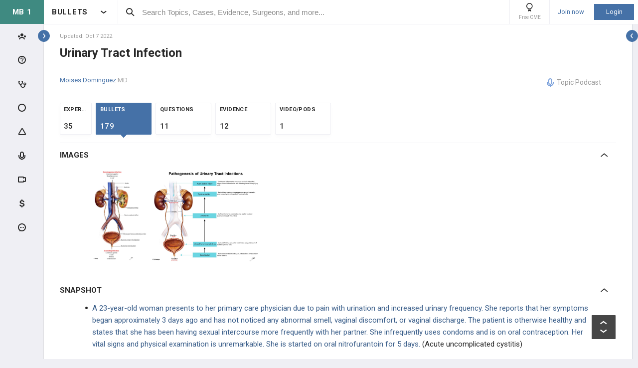

--- FILE ---
content_type: text/html; charset=utf-8
request_url: http://step1.medbullets.com/step1-renal/115070/urinary-tract-infection
body_size: 70224
content:


<!DOCTYPE html>
<html lang="en">
<head><meta charset="utf-8" /><meta http-equiv="X-UA-Compatible" content="IE=edge,chrome=1" /><meta name="format-detection" content="telephone=no" /><meta name="viewport" content="width=device-width, initial-scale=1.0, maximum-scale=1.0, user-scalable=no" /><title>
	Urinary Tract Infection - Renal - Medbullets Step 1
</title><link rel="shortcut icon" href="/favicon.ico" />
<link rel="apple-touch-icon" href="/apple-touch-icon.ico" /><link href="/bundles/new_design.css?v=ZGNwo-mShsuDLeXbfTaKslNAgONgGKyDUaziQy5IFtM1" rel="stylesheet"/>
<link rel="preconnect" href="https://fonts.googleapis.com">
<link rel="preconnect" href="https://fonts.gstatic.com" crossorigin>
<link href="https://fonts.googleapis.com/css2?family=Roboto:wght@400;500;700&display=swap" rel="stylesheet">
<script async src="https://www.googletagmanager.com/gtag/js?id=G-LN77ZSB93G"></script>
<script>
    window.dataLayer = window.dataLayer || [];
    function gtag(){dataLayer.push(arguments);}
    gtag('js', new Date());
    gtag('config', 'G-LN77ZSB93G', {
        'user_properties': {
            'user_type': 'Guest',
            'user_orthobullets_id': '-1'
        }
    }); 

    gtag('event', 'debug_page_view');

        window.userId = -1;

        window.sendTrackImpression = false;
</script>

    
    <script src="/Content/bower_components/jquery/dist/jquery.min.js"></script>
    
    
    

    <link rel='canonical' href='https://step1.medbullets.com/renal/115070/urinary-tract-infection' />

    

    <script async='async' src='https://www.googletagservices.com/tag/js/gpt.js'></script>
    <script>
        var googletag = googletag || {};
        googletag.cmd = googletag.cmd || [];
    </script>

    <script>
        googletag.cmd.push(function() {
            

            googletag.defineSlot('/4722250/medbulletsstep1_Topic_Pages_728x90', [728, 90], 'div-medbulletsstep1_Topic_Pages_728x90').addService(googletag.pubads());
            
            

            googletag.pubads().enableSingleRequest();
            googletag.pubads().collapseEmptyDivs();
            googletag.enableServices();
        });
    </script>


    <style>
        a[title=question] > img {
            height: auto;
            width: auto;
        }

        .author {
            background: none;
            margin-left: 0;
            padding: 0;
        }

        .tabs a {
            display: initial;
        }

        .tabs li {
            margin: 0;
        }

        #technique-video-popup-overlay {
            background-color: #000;
            -ms-opacity: 0.8 !important;
            opacity: 0.8 !important;
        }


        #technique-video-popup-container-css a.simplemodal-close {
            background: url(/Content/images/video/close-icon.png) no-repeat;
            background-color: #191919 !important;
            background-position: 19px 17px;
            height: 50px;
            position: absolute;
            right: 0;
            top: 0;
            width: 50px;
            z-index: 100;
        }

            #technique-video-popup-container-css a.simplemodal-close:hover {
                background-color: #252525 !important;
            }

        .techniqueGuidesPage .selfProgressItem .tagControl[data-type="topic"] .icon-tag-circle {
            color: #3EBDC9;
        }

        .topic-infinitelist__hidden .ortho-comment__controls {
            display: none;
        }
        .simplemodal-case-log{
            height: 450px !important;
        }
    </style>


    </head>
 

<body class="MedbulletsStep1" popup-id='' user-id='-1'>
    <form method="post" action="/step1-renal/115070/urinary-tract-infection" onkeypress="javascript:return WebForm_FireDefaultButton(event, 'ctl00_btnDisableEnter')" id="aspnetForm">
<div class="aspNetHidden">
<input type="hidden" name="__EVENTTARGET" id="__EVENTTARGET" value="" />
<input type="hidden" name="__EVENTARGUMENT" id="__EVENTARGUMENT" value="" />
<input type="hidden" name="__VIEWSTATE" id="__VIEWSTATE" value="7vlCUmyDE+oidbaSiSvtrqMlVDv3BC/8z716Jq9x0uBmY/aLMYKqyqj4tmAxtfAnzv68fXrXXMKI1FikYar7IhegOkZ3JcTylUY8xYm0pTFLwGswN5dkE5qdblAB+I0jYz30og5D/OQA6098IsnkEkT9XrLRO3JILhnyqbMeDOsSjrab7yBJOohfbMbu3nZ68y9MOkccIa2+pYM0hHgP95n/l4TqIaf0FXyanwmcShekeuVCfVM7cIdqdUU9l+iGuNdAGdtixbRaJ8ZJQ8b2l0onyfmD/74R6CrSG63UMrmCSPFNvYwKjb+PLUP2uPC5u0Na/nHA+MmjqKbQNoE9zLQ5NkXQVedwlF5l28+Pba0bMQqUyN7SHyObqEY7l51DZeKpBJpTpsGAh5iZuiCsmaKE0lVYMoj2YsBLilf9K87OXDFgsp05JsfKJKTlMjk+mGzmu0NdQJDrZZrprc4v6iSLqvp2cf2CAqIFjL4s7hGwxfmxo/OVyNrVgrIqCOxEEvcHWZ0/HKNPBz6G2zEnR9PGoqgj1IKON3rR2Nk9JpzEA+8Fl54BAMDxoJEMK0sVWUulaWzY2bWI5/Sb+0ihS8Kmb+VDAaLqnqMZRBf3dIt8oy8WHf1C/LLAA3UTrNq+NCGyCCGUnv+RwFDt+1j8Y/2AQJckUXSDlroWWAVT3B/gEVXx6MYvbmiSaQvMyHUe3ZF8ulwv/fBp9aCkGr8C4nlhu9E=" />
</div>

<script type="text/javascript">
//<![CDATA[
var theForm = document.forms['aspnetForm'];
if (!theForm) {
    theForm = document.aspnetForm;
}
function __doPostBack(eventTarget, eventArgument) {
    if (!theForm.onsubmit || (theForm.onsubmit() != false)) {
        theForm.__EVENTTARGET.value = eventTarget;
        theForm.__EVENTARGUMENT.value = eventArgument;
        theForm.submit();
    }
}
//]]>
</script>


<script src="/WebResource.axd?d=pynGkmcFUV13He1Qd6_TZCjn4Ao11aqke0TwXRk_7NSyKmzznW0Kqal1Dz4H5XqwDwJsDQ2&amp;t=637321809357241717" type="text/javascript"></script>


<script src="/WebResource.axd?d=JoBkLzP19aTuxbWOhHobYuhKxnBsiA5RNk1XquHEJLG2UKcsKLO1fhx_0TWfD5YC1_zq1w2&amp;t=637321809357241717" type="text/javascript"></script>


        <div class="pageWrapper hide-left-sidebar-by-default hide-sideMenu     user-type-visitor pageWrapper--sidebar-prime">
            

<header class="main-header no-print">
    <div class="main-header__hamburger"> 
         <button type="button" class="main-header__hamburger--btn">
                <i class="icon icon-burger-menu"></i>
         </button>
    </div>

    <div class="main-header__section main-header__section--title">
        <a class="main-header__title" href="https://step1.medbullets.com">
            <div class="main-header__title-part main-header__title-part--first main-header__title-part--MedbulletsStep1">
                MB 1 
            </div>

            <div class="main-header__title-part main-header__title-part--second">
                BULLETS
            </div>
        </a>

        <button type="button" class="main-header__specialty-selector-button">
            <i class="icon icon-arrow-bold main-header__specialty-selector-arrow"></i>
        </button>
    </div>

    <div class="main-header__section main-header__section--search">
        <div class="main-header__search">
            <i class="icon icon-search main-header__search-icon"></i>
            <input type="text" placeholder="Search Topics, Cases, Evidence, Surgeons, and more..." id="searchbox" class="main-header__search-field" autocomplete="off" data-es-enabled="True">
            <div class="main-header__search-loading hidden">
                <img class="main-header__search-loading-icon" src="/ux-svg/ortho-loading.svg" />
            </div>
            <input type="hidden" id="searchredirect" value="/search?cx=011011587714199370644:fyjrwjl-gio&amp;cof=FORID:9&amp;ie=UTF-8&amp;sa.x=10&amp;sa.y=12&amp;sa=Search&amp;q=" />
            <div id="mainSearchResults" class="mainSearchResults" style="display: none;"></div>
            <button class="close main-header__search-close-button hidden" type="button"><i class="icon icon-x-squared main-header__search-close-icon"></i></button>
        </div>
    </div>

    <div class="main-header__section main-header__section--user">
        <div class="main-header__menu-icons">
                <div class="main-header__user-controls-section main-header__user-controls-section--wide-indents">
        <a class="main-header__user-controls main-header__user-controls--free-cme-icon" href="/anatomy/12292/2016-point-of-care-learning-cme">
            <i class="icon icon-cme main-header__icon-cme"></i>
            <span class="main-header__user-controls-text">Free CME</span>
        </a>

    </div>

        </div>

        <div class="main-header__menu-icons main-header__menu-icons--tablet-mobile">
        </div>


<div class="login-section">
    <a class="login-section__enter-link login-section__enter-link--register" href="/register">Join now</a>
    <a class="login-section__enter-link login-section__enter-link--login" href="/login?ReturnUrl=%2fstep1-renal%2f115070%2furinary-tract-infection">Login</a>
</div>    </div>
</header>

<ul class="switch-sites-dropdown">
    <li class="switch-sites-dropdown__item">
        <p class="switch-sites-dropdown__header-text">Select a Community</p>

        <button type="button" class="switch-sites-dropdown__close-button">
            <i class="icon icon-x switch-sites-dropdown__close-button-icon"></i>
        </button>
    </li>

        <li class="switch-sites-dropdown__item">
            <a class="switch-sites-dropdown__link" href="https://step1.medbullets.com">
                <span class="switch-sites-dropdown__community-logo community-logo community-logo--MedbulletsStep1">MB 1</span>
                <span class="switch-sites-dropdown__title switch-sites-dropdown__title--border switch-sites-dropdown__title--MedbulletsStep1">Preclinical Medical Students</span>
            </a>
        </li>
        <li class="switch-sites-dropdown__item">
            <a class="switch-sites-dropdown__link" href="https://step2.medbullets.com">
                <span class="switch-sites-dropdown__community-logo community-logo community-logo--MedbulletsStep2And3">MB 2/3</span>
                <span class="switch-sites-dropdown__title switch-sites-dropdown__title--border switch-sites-dropdown__title--MedbulletsStep2And3">Clinical Medical Students</span>
            </a>
        </li>
        <li class="switch-sites-dropdown__item">
            <a class="switch-sites-dropdown__link" href="https://www.orthobullets.com">
                <span class="switch-sites-dropdown__community-logo community-logo community-logo--Orthobullets">ORTHO</span>
                <span class="switch-sites-dropdown__title switch-sites-dropdown__title--border switch-sites-dropdown__title--Orthobullets">Orthopaedic Surgery</span>
            </a>
        </li>

    <li class="switch-sites-dropdown__item switch-sites-dropdown__item--about">
        <a href="/about" class="switch-sites-dropdown__link">
            <div class="switch-sites-dropdown__ortho-logo-wrapper community-logo">
                <img class="switch-sites-dropdown__ortho-logo" src="/ux-svg/orthobullets-logo.svg" alt="Orthobullets logo">
            </div>
            <span class="switch-sites-dropdown__title">About Bullet Health</span>
        </a>
    </li>
</ul>

<div class="ortho-modal ortho-modal--confirm-topic ortho-modal--hidden">
    <div class="ortho-modal__background"></div>

    <div class="ortho-modal__modal ortho-modal__modal--default">
        <div class="ortho-modal__header">
            <div class="ortho-modal__title">Please confirm topic selection</div>
            <div class="ortho-modal__close"><i class="icon icon-x-squared ortho-modal__icon-close"></i></div>
        </div>

        <div class="ortho-modal__content">
            <div style="min-height: 50px; justify-content: center; align-items: center;">
                <p>
                    Are you sure you want to trigger <span class="trigger-topic-name"></span> topic in your Anconeus AI algorithm?
                </p>
            </div>
            <input type="hidden" value="" class="trigger-topic-id" />
            <div class="ortho-buttons ortho-buttons--right">
                <button type="button" class="ortho-modal__footer-close ortho-button gallery"><i class="icon icon-x-squared"></i>No</button>
                <button type="button" class="ortho-button blue" onclick="triggerTopicAnconeus($('.trigger-topic-id').val(), false);">Yes</button>
            </div>
        </div>
    </div>
</div>

<div class="ortho-modal ortho-modal--no-scope ortho-modal--hidden">
    <div class="ortho-modal__background"></div>

    <div class="ortho-modal__modal ortho-modal__modal--default">
        <div class="ortho-modal__header">
            <div class="ortho-modal__title">Please confirm action</div>
            <div class="ortho-modal__close"><i class="icon icon-x-squared ortho-modal__icon-close"></i></div>
        </div>

        <div class="ortho-modal__content">
            <div style="min-height: 50px; justify-content: center; align-items: center;">
                <p>
                    You are done for today with this topic.
                </p>
                <p>
                    Would you like to start learning session with this topic items scheduled for future?
                </p>
            </div>
            <input type="hidden" value="" class="trigger-topic-id" />
            <div class="ortho-buttons ortho-buttons--right">
                <button type="button" class="ortho-modal__footer-close ortho-button gallery"><i class="icon icon-x-squared"></i>No</button>
                <button type="button" class="ortho-button blue" onclick="triggerTopicAnconeus($('.trigger-topic-id').val(), true);">Yes</button>
            </div>
        </div>
    </div>
</div>

<!-- main search should be inited as soon as possible -->
<script>
    (function () {
        window.search_timeout = undefined;

        $("#searchbox").click(function (event) {
            event.stopPropagation();
            mainSearch($(this), $(this).attr("data-es-enabled"));
            $('.topNavigation').addClass('pointer-events-off');
            $(document).one("click", function (e) {
                $('.pointer-events-off').removeClass('pointer-events-off');
            });
        });

        $("#searchbox").keyup(function (evt) {
            if (search_timeout != undefined) {
                clearTimeout(search_timeout);
            }

            var esEnabledValue = $(this).attr("data-es-enabled") == "True";
            var $this = $(this);

            var searchValue = $("#searchbox").val().trim();
            if (searchValue.length < 3 && isNaN(parseInt(searchValue))) {
                return;
            }

            search_timeout = setTimeout(function () {
                search_timeout = undefined;
                mainSearch($this, esEnabledValue);
            }, 400);

            if (evt.keyCode == 13) {
                if (isSearchByContent()) {
                    if (hasSearchByContentIdTheOnlyResult()) {
                        var resultItem = $('#ajaxcontent .quick-search-item')[0];
                        var resultItemType = parseInt($(resultItem).attr('data-item-type'));
                        var searchValue = $(this).val().trim();
                        var redirectUrl = "";

                        switch (resultItemType) {
                            case 2: redirectUrl = "/testview?qid=" + searchValue; break; // Question
                            case 3: redirectUrl = "/evidence/" + searchValue; break; // Post
                            case 5: redirectUrl = "/Site/Cases/ViewByCaseId?caseId=" + parseInt(searchValue.substr(1)); break; // Case
                            case 10: redirectUrl = "/qbank/start?id=" + searchValue; break; // Test
                        }

                        window.location.href = redirectUrl;
                    }
                    else return;
                }
                else {
                    window.location.href = esEnabledValue
                        ? '/Site/ElasticSearch/KeywordSearch?search=' + escape($("#searchbox").val())
                        : $("#searchredirect").val() + encodeURIComponent($("#searchbox").val());
                }
            }
        });

        function mainSearch(searchBox, esEnabledValue) {
            var searchText = searchBox.val();
            var searchResults = $("#mainSearchResults");

            if (searchText === '') {
                searchResults.hide();
            }
            else {
                var uploadUrl = esEnabledValue ? "/Site/ElasticSearch/QuickSearch" : "/Site/Search/QuickSearch";
                uploadUrl += " #ajaxcontent";

                $('.main-header__search-loading').removeClass('hidden');

                searchResults.load(uploadUrl, { searchValue: searchText }, function () {
                    $('.main-header__search-loading').addClass('hidden');
                    searchResults.show();

                    window.MainSideMenu.closeMainMenu();
                });
            }
        }

        function isSearchByContent() {
            return $('#ajaxcontent .quick-search-item').length > 0;
        }

        function hasSearchByContentIdTheOnlyResult() {
            return $('#ajaxcontent .quick-search-item').length === 1;
        }
    })();

    function updateUiOnAnconeusTimeScheduleChanges() {
        if (window.handleTimeUpdate) {
            window.handleTimeUpdate(arguments);
        }
        else {            
            if ($("body").hideLoading) {
                $("body").hideLoading();
            }
            else {
                $("body").removeClass('loading-layout loading-layout--loading loading-layout--high-z loading-layout--main-layout loading-layout--transparent-background');
            }
        }

        window.Anconeus?.renderAnconeusData({
            Expected: 0,
            NonAiSpent: 0,
            AiSpent: 0
        });
    }

    function updateAnconeusTimeSchedule() {
        if (!window.sessionConfigPopup) {
            window.sessionConfigPopup = window.Anconeus.createAnconeusTimeSchedulePopup('ChangeSchedule');
        }

        window.sessionConfigPopup.afterClose = updateUiOnAnconeusTimeScheduleChanges;

        window.sessionConfigPopup.open();
    }

    function confirmTriggerAnconeus(sender) {
        var topicResultRow = $(sender).closest('.quick-search-results__list-item--content-item');
        if (topicResultRow.length == 0) {
            return false;
        }

        var topicId = topicResultRow.attr('data-content-id');
        var topicName = topicResultRow.find('.title--header').text();
        showTriggerAnconeusPopup(topicId, topicName);
    }

    function showTriggerAnconeusPopup(topicId, topicName) {
        $('.trigger-topic-id').val(topicId);
        $('.trigger-topic-name').text(topicName);
        var topicConfirmPopup = new window.OrthoModal({
            modal: $('.ortho-modal--confirm-topic'),
            listenKeyboard: true
        });
        topicConfirmPopup.open();
    }

    function triggerTopicAnconeus(topicId, allowFutureItems) {
        $("body").addClass('loading-layout loading-layout--loading loading-layout--high-z loading-layout--main-layout loading-layout--transparent-background');
        $.ajax({
            type: 'POST',
            url: '/Site/SmartLearning/TriggerAnconeusByTopic/' + topicId,
            cache: false,
            data: {
                allowFutureItems: allowFutureItems ?? false
            },
            success: (data) => {
                if (data.success === true && data.contentSetId != null) {
                    document.location.href = '/Site/SmartLearning/TakeMixedContent?contentSetId=' +
                        data.contentSetId +
                        '&isSmartLearning=True';
                } else {
                    $("body").removeClass('loading-layout--loading loading-layout--main-layout');
                    $('.ortho-modal--confirm-topic .ortho-modal__icon-close').click();

                    var log = data.log != null && data.log.length > 0 ? data.log : '';
                    if (log.length > 0) {
                        var html = $('<textarea/>').text(log).html().replaceAll("'", "\\'").replaceAll("\r\n", " <br />");
                        window.showAnconeusLog = function() {
                            $.modal(html, { overlayClose: true, theme: 'c48', containerCss: { width: '70%', 'min-width' : '500' } });
                        };
                        log = ' Click <a href="javascript:window.showAnconeusLog()">here</a> to view log';
                    }

                    if (data.hasFutureReinforcement) {
                        var scopeConfirmPopup = new window.OrthoModal({
                            modal: $('.ortho-modal--no-scope'),
                            listenKeyboard: true
                        });
                        scopeConfirmPopup.open();
                    } else if (data.hasItems === false) {
                        window.orthoToasts.addToast({
                            type: 'failure',
                            text: data.message + log,
                            isManualRemove: log.length > 0
                        });
                    } else if (data.allFullyMasteredOrTossed) {
                        window.orthoToasts.addToast({
                            type: 'failure',
                            text: 'All content in this topic is fully mastered or marked as tossed. ' + log,
                            isManualRemove: log.length > 0
                        });
                    } 
                }
            }
        });

    }
</script>





<nav class="side-menu side-menu--main no-print">
    <div class="side-menu__wrapper custom-scrollbar custom-scrollbar--wide">
        <ul>
            <li class="side-menu__section side-menu__section--logo">
                <button type="button" class="side-menu__close-main-menu">
                    <i class="icon icon-x-squared side-menu__link-icon side-menu__link-icon--x-squared"></i>
                </button>

                <span class="side-menu__section side-menu__link--logo">
                    MEDBULLETS STEP 1
                </span>
            </li>

            <li class="side-menu__section side-menu__section--main ">
                <div class="side-menu__main-button-wrapper ortho-tooltip">
                    <a class="side-menu__link side-menu__link--main side-menu__link--menu side-menu__link--groups side-menu__link--main-link" href="/Site/ElasticSearch/StandardSearchTiles?contentType=50">
                        <i class="side-menu__link-icon side-menu__link-icon--people icon icon-people-stroke"></i>
                        <span class="side-menu__section side-menu__link--text">Events</span>
                    </a>

                    <div class="ortho-tooltip-container ortho-tooltip--without-styles ortho-tooltip--mobile-hide ortho-tooltip--tablet-hide" style="display: none;" data-at="right center" data-my="left center" data-adjustx="-13" data-adjusty="1">
                        <div class="side-menu__link-description">Events</div>
                    </div>
                </div>
            </li>

                        <li class="side-menu__section side-menu__section--main ">
                <div class="side-menu__main-button-wrapper ortho-tooltip">
                    <button type="button" class="side-menu__link side-menu__link--main side-menu__link--questions side-menu__link--menu">
                        <i class="icon icon-question-stroke side-menu__link-icon side-menu__link-icon--question"></i>
                        <span class="side-menu__section side-menu__link--text">Questions</span>
                    </button>
                    
                    <div class="ortho-tooltip-container ortho-tooltip--without-styles ortho-tooltip--mobile-hide ortho-tooltip--tablet-hide" style="display: none;" data-at="right center" data-my="left center" data-adjustx="-13" data-adjusty="1">
                        <div class="side-menu__link-description">Questions</div>
                    </div>
                </div>

                <div class="side-menu__submenu">
                    <div class="side-menu__link side-menu__link--sub side-menu__link--header">
                        <button class="side-menu__submenu-back" type="button">
                            <i class="icon icon-arrow side-menu__inner-button-arrow"></i>
                        </button>

                        QBank

                        <button class="side-menu__close-menu" type="button">
                            <i class="side-menu__close-menu-icon icon icon-x-squared"></i>
                        </button>
                    </div>

                    <ul class="side-menu__submenu-wrapper custom-scrollbar custom-scrollbar--extra-wide">
                        <li class="side-menu__section">
                            <a class="side-menu__link side-menu__link--sub" href="/Site/ElasticSearch/StandardSearchList?contentType=2">
                                <i class="side-menu__inner-link-icon icon icon-search"></i>
                                Search Questions
                            </a>
                        </li>
                        
                        <li class="side-menu__section">
                            <a class="side-menu__link side-menu__link--sub" href="/qbank/mytests">My TestMaster
                            </a>
                        </li>

                        <li class="side-menu__section">
                            <a class="side-menu__link side-menu__link--sub" href="/qbank/createGroupTest.aspx">Create Personal Test
                            </a>
                        </li>

                        <li class="side-menu__section">
                            <a class="side-menu__link side-menu__link--sub" href="/qbank/createGroupTest.aspx?purpose=GroupTest">Create Group Test
                            </a>
                        </li>

                        <li class="side-menu__section">
                            <a class="side-menu__link side-menu__link--sub" href="/qbank/start">Enter Test Code
                            </a>
                        </li>

                        <li class="side-menu__section">
                            <a class="side-menu__link side-menu__link--sub" href="/currenttest">Active Test
                            </a>
                        </li>

                        
                    </ul>
                </div>
            </li>            <li class="side-menu__section side-menu__section--main ">
                <div class="side-menu__main-button-wrapper ortho-tooltip">
                    <button type="button" class="side-menu__link side-menu__link--main side-menu__link--cases side-menu__link--menu">
                        <i class="icon icon-case-stroke side-menu__link-icon side-menu__link-icon--case"></i>
                        <span class="side-menu__section side-menu__link--text">Cases</span>
                    </button>
                    
                    <div class="ortho-tooltip-container ortho-tooltip--without-styles ortho-tooltip--mobile-hide ortho-tooltip--tablet-hide" style="display: none;" data-at="right center" data-my="left center" data-adjustx="-13" data-adjusty="1">
                        <div class="side-menu__link-description">Cases</div>
                    </div>
                </div>

                <div class="side-menu__submenu">
                    <div class="side-menu__link side-menu__link--sub side-menu__link--header">
                        <button class="side-menu__submenu-back" type="button">
                            <i class="icon icon-arrow side-menu__inner-button-arrow"></i>
                        </button>

                        Cases

                        <button class="side-menu__close-menu" type="button">
                            <i class="side-menu__close-menu-icon icon icon-x-squared"></i>
                        </button>
                    </div>

                    <ul class="side-menu__submenu-wrapper custom-scrollbar custom-scrollbar--extra-wide">
                        <li class="side-menu__section">
                            <a class="side-menu__link side-menu__link--sub" href="/Site/ElasticSearch/StandardSearchTiles?contentType=5">
                                <i class="side-menu__inner-link-icon icon icon-search"></i>
                                Search Cases
                            </a>
                        </li>

                        
                        <li class="side-menu__section">
                            <div class="side-menu__link side-menu__link--link-and-button">
                                <a class="side-menu__inner-link" href="/Site/ElasticSearch/StandardSearchTiles?contentType=5&s=123">
                                    <i class="side-menu__inner-link-icon icon icon-case-stroke icon--anatomy icon-specialty-123"></i>
                                    Anatomy
                                </a>

                                <button class="side-menu__inner-button" type="button">
                                    <i class="icon icon-arrow side-menu__inner-button-arrow"></i>
                                </button>
                            </div>


                            <div class="side-menu__submenu">
                                <div class="side-menu__link side-menu__link--sub side-menu__link--header">
                                    <button class="side-menu__submenu-back" type="button">
                                        <i class="icon icon-arrow side-menu__inner-button-arrow"></i>
                                    </button>
                                    Filters
                                </div>

                                <ul class="side-menu__submenu-wrapper custom-scrollbar custom-scrollbar--extra-wide">
                                    <li class="side-menu__section">
                                        <a class="side-menu__link side-menu__link--sub" href="/Site/ElasticSearch/StandardSearchTiles?contentType=5&s=123">Recent cases
                                        </a>
                                    </li>

                                    <li class="side-menu__section">
                                        <a class="side-menu__link side-menu__link--sub" href="/Site/ElasticSearch/StandardSearchTiles?contentType=5&s=123&sort=top">Popular cases
                                        </a>
                                    </li>

                                    <li class="side-menu__section">
                                        <a class="side-menu__link side-menu__link--sub" href="/Site/ElasticSearch/StandardSearchTiles?contentType=5&s=123&sort=relevance">Relevant cases
                                        </a>
                                    </li>
                                    
                                </ul>
                            </div>
                        </li>
                        
                        <li class="side-menu__section">
                            <div class="side-menu__link side-menu__link--link-and-button">
                                <a class="side-menu__inner-link" href="/Site/ElasticSearch/StandardSearchTiles?contentType=5&s=102">
                                    <i class="side-menu__inner-link-icon icon icon-case-stroke icon--biochemistry icon-specialty-102"></i>
                                    Biochemistry
                                </a>

                                <button class="side-menu__inner-button" type="button">
                                    <i class="icon icon-arrow side-menu__inner-button-arrow"></i>
                                </button>
                            </div>


                            <div class="side-menu__submenu">
                                <div class="side-menu__link side-menu__link--sub side-menu__link--header">
                                    <button class="side-menu__submenu-back" type="button">
                                        <i class="icon icon-arrow side-menu__inner-button-arrow"></i>
                                    </button>
                                    Filters
                                </div>

                                <ul class="side-menu__submenu-wrapper custom-scrollbar custom-scrollbar--extra-wide">
                                    <li class="side-menu__section">
                                        <a class="side-menu__link side-menu__link--sub" href="/Site/ElasticSearch/StandardSearchTiles?contentType=5&s=102">Recent cases
                                        </a>
                                    </li>

                                    <li class="side-menu__section">
                                        <a class="side-menu__link side-menu__link--sub" href="/Site/ElasticSearch/StandardSearchTiles?contentType=5&s=102&sort=top">Popular cases
                                        </a>
                                    </li>

                                    <li class="side-menu__section">
                                        <a class="side-menu__link side-menu__link--sub" href="/Site/ElasticSearch/StandardSearchTiles?contentType=5&s=102&sort=relevance">Relevant cases
                                        </a>
                                    </li>
                                    
                                </ul>
                            </div>
                        </li>
                        
                        <li class="side-menu__section">
                            <div class="side-menu__link side-menu__link--link-and-button">
                                <a class="side-menu__inner-link" href="/Site/ElasticSearch/StandardSearchTiles?contentType=5&s=103">
                                    <i class="side-menu__inner-link-icon icon icon-case-stroke icon--embryology icon-specialty-103"></i>
                                    Embryology
                                </a>

                                <button class="side-menu__inner-button" type="button">
                                    <i class="icon icon-arrow side-menu__inner-button-arrow"></i>
                                </button>
                            </div>


                            <div class="side-menu__submenu">
                                <div class="side-menu__link side-menu__link--sub side-menu__link--header">
                                    <button class="side-menu__submenu-back" type="button">
                                        <i class="icon icon-arrow side-menu__inner-button-arrow"></i>
                                    </button>
                                    Filters
                                </div>

                                <ul class="side-menu__submenu-wrapper custom-scrollbar custom-scrollbar--extra-wide">
                                    <li class="side-menu__section">
                                        <a class="side-menu__link side-menu__link--sub" href="/Site/ElasticSearch/StandardSearchTiles?contentType=5&s=103">Recent cases
                                        </a>
                                    </li>

                                    <li class="side-menu__section">
                                        <a class="side-menu__link side-menu__link--sub" href="/Site/ElasticSearch/StandardSearchTiles?contentType=5&s=103&sort=top">Popular cases
                                        </a>
                                    </li>

                                    <li class="side-menu__section">
                                        <a class="side-menu__link side-menu__link--sub" href="/Site/ElasticSearch/StandardSearchTiles?contentType=5&s=103&sort=relevance">Relevant cases
                                        </a>
                                    </li>
                                    
                                </ul>
                            </div>
                        </li>
                        
                        <li class="side-menu__section">
                            <div class="side-menu__link side-menu__link--link-and-button">
                                <a class="side-menu__inner-link" href="/Site/ElasticSearch/StandardSearchTiles?contentType=5&s=105">
                                    <i class="side-menu__inner-link-icon icon icon-case-stroke icon--immunology icon-specialty-105"></i>
                                    Immunology
                                </a>

                                <button class="side-menu__inner-button" type="button">
                                    <i class="icon icon-arrow side-menu__inner-button-arrow"></i>
                                </button>
                            </div>


                            <div class="side-menu__submenu">
                                <div class="side-menu__link side-menu__link--sub side-menu__link--header">
                                    <button class="side-menu__submenu-back" type="button">
                                        <i class="icon icon-arrow side-menu__inner-button-arrow"></i>
                                    </button>
                                    Filters
                                </div>

                                <ul class="side-menu__submenu-wrapper custom-scrollbar custom-scrollbar--extra-wide">
                                    <li class="side-menu__section">
                                        <a class="side-menu__link side-menu__link--sub" href="/Site/ElasticSearch/StandardSearchTiles?contentType=5&s=105">Recent cases
                                        </a>
                                    </li>

                                    <li class="side-menu__section">
                                        <a class="side-menu__link side-menu__link--sub" href="/Site/ElasticSearch/StandardSearchTiles?contentType=5&s=105&sort=top">Popular cases
                                        </a>
                                    </li>

                                    <li class="side-menu__section">
                                        <a class="side-menu__link side-menu__link--sub" href="/Site/ElasticSearch/StandardSearchTiles?contentType=5&s=105&sort=relevance">Relevant cases
                                        </a>
                                    </li>
                                    
                                </ul>
                            </div>
                        </li>
                        
                        <li class="side-menu__section">
                            <div class="side-menu__link side-menu__link--link-and-button">
                                <a class="side-menu__inner-link" href="/Site/ElasticSearch/StandardSearchTiles?contentType=5&s=104">
                                    <i class="side-menu__inner-link-icon icon icon-case-stroke icon--microbiology icon-specialty-104"></i>
                                    Microbiology
                                </a>

                                <button class="side-menu__inner-button" type="button">
                                    <i class="icon icon-arrow side-menu__inner-button-arrow"></i>
                                </button>
                            </div>


                            <div class="side-menu__submenu">
                                <div class="side-menu__link side-menu__link--sub side-menu__link--header">
                                    <button class="side-menu__submenu-back" type="button">
                                        <i class="icon icon-arrow side-menu__inner-button-arrow"></i>
                                    </button>
                                    Filters
                                </div>

                                <ul class="side-menu__submenu-wrapper custom-scrollbar custom-scrollbar--extra-wide">
                                    <li class="side-menu__section">
                                        <a class="side-menu__link side-menu__link--sub" href="/Site/ElasticSearch/StandardSearchTiles?contentType=5&s=104">Recent cases
                                        </a>
                                    </li>

                                    <li class="side-menu__section">
                                        <a class="side-menu__link side-menu__link--sub" href="/Site/ElasticSearch/StandardSearchTiles?contentType=5&s=104&sort=top">Popular cases
                                        </a>
                                    </li>

                                    <li class="side-menu__section">
                                        <a class="side-menu__link side-menu__link--sub" href="/Site/ElasticSearch/StandardSearchTiles?contentType=5&s=104&sort=relevance">Relevant cases
                                        </a>
                                    </li>
                                    
                                </ul>
                            </div>
                        </li>
                        
                        <li class="side-menu__section">
                            <div class="side-menu__link side-menu__link--link-and-button">
                                <a class="side-menu__inner-link" href="/Site/ElasticSearch/StandardSearchTiles?contentType=5&s=106">
                                    <i class="side-menu__inner-link-icon icon icon-case-stroke icon--pathology icon-specialty-106"></i>
                                    Pathology
                                </a>

                                <button class="side-menu__inner-button" type="button">
                                    <i class="icon icon-arrow side-menu__inner-button-arrow"></i>
                                </button>
                            </div>


                            <div class="side-menu__submenu">
                                <div class="side-menu__link side-menu__link--sub side-menu__link--header">
                                    <button class="side-menu__submenu-back" type="button">
                                        <i class="icon icon-arrow side-menu__inner-button-arrow"></i>
                                    </button>
                                    Filters
                                </div>

                                <ul class="side-menu__submenu-wrapper custom-scrollbar custom-scrollbar--extra-wide">
                                    <li class="side-menu__section">
                                        <a class="side-menu__link side-menu__link--sub" href="/Site/ElasticSearch/StandardSearchTiles?contentType=5&s=106">Recent cases
                                        </a>
                                    </li>

                                    <li class="side-menu__section">
                                        <a class="side-menu__link side-menu__link--sub" href="/Site/ElasticSearch/StandardSearchTiles?contentType=5&s=106&sort=top">Popular cases
                                        </a>
                                    </li>

                                    <li class="side-menu__section">
                                        <a class="side-menu__link side-menu__link--sub" href="/Site/ElasticSearch/StandardSearchTiles?contentType=5&s=106&sort=relevance">Relevant cases
                                        </a>
                                    </li>
                                    
                                </ul>
                            </div>
                        </li>
                        
                        <li class="side-menu__section">
                            <div class="side-menu__link side-menu__link--link-and-button">
                                <a class="side-menu__inner-link" href="/Site/ElasticSearch/StandardSearchTiles?contentType=5&s=107">
                                    <i class="side-menu__inner-link-icon icon icon-case-stroke icon--pharmacology icon-specialty-107"></i>
                                    Pharmacology
                                </a>

                                <button class="side-menu__inner-button" type="button">
                                    <i class="icon icon-arrow side-menu__inner-button-arrow"></i>
                                </button>
                            </div>


                            <div class="side-menu__submenu">
                                <div class="side-menu__link side-menu__link--sub side-menu__link--header">
                                    <button class="side-menu__submenu-back" type="button">
                                        <i class="icon icon-arrow side-menu__inner-button-arrow"></i>
                                    </button>
                                    Filters
                                </div>

                                <ul class="side-menu__submenu-wrapper custom-scrollbar custom-scrollbar--extra-wide">
                                    <li class="side-menu__section">
                                        <a class="side-menu__link side-menu__link--sub" href="/Site/ElasticSearch/StandardSearchTiles?contentType=5&s=107">Recent cases
                                        </a>
                                    </li>

                                    <li class="side-menu__section">
                                        <a class="side-menu__link side-menu__link--sub" href="/Site/ElasticSearch/StandardSearchTiles?contentType=5&s=107&sort=top">Popular cases
                                        </a>
                                    </li>

                                    <li class="side-menu__section">
                                        <a class="side-menu__link side-menu__link--sub" href="/Site/ElasticSearch/StandardSearchTiles?contentType=5&s=107&sort=relevance">Relevant cases
                                        </a>
                                    </li>
                                    
                                </ul>
                            </div>
                        </li>
                        
                        <li class="side-menu__section">
                            <div class="side-menu__link side-menu__link--link-and-button">
                                <a class="side-menu__inner-link" href="/Site/ElasticSearch/StandardSearchTiles?contentType=5&s=116">
                                    <i class="side-menu__inner-link-icon icon icon-case-stroke icon--reproductive icon-specialty-116"></i>
                                    Reproductive
                                </a>

                                <button class="side-menu__inner-button" type="button">
                                    <i class="icon icon-arrow side-menu__inner-button-arrow"></i>
                                </button>
                            </div>


                            <div class="side-menu__submenu">
                                <div class="side-menu__link side-menu__link--sub side-menu__link--header">
                                    <button class="side-menu__submenu-back" type="button">
                                        <i class="icon icon-arrow side-menu__inner-button-arrow"></i>
                                    </button>
                                    Filters
                                </div>

                                <ul class="side-menu__submenu-wrapper custom-scrollbar custom-scrollbar--extra-wide">
                                    <li class="side-menu__section">
                                        <a class="side-menu__link side-menu__link--sub" href="/Site/ElasticSearch/StandardSearchTiles?contentType=5&s=116">Recent cases
                                        </a>
                                    </li>

                                    <li class="side-menu__section">
                                        <a class="side-menu__link side-menu__link--sub" href="/Site/ElasticSearch/StandardSearchTiles?contentType=5&s=116&sort=top">Popular cases
                                        </a>
                                    </li>

                                    <li class="side-menu__section">
                                        <a class="side-menu__link side-menu__link--sub" href="/Site/ElasticSearch/StandardSearchTiles?contentType=5&s=116&sort=relevance">Relevant cases
                                        </a>
                                    </li>
                                    
                                </ul>
                            </div>
                        </li>
                        
                        <li class="side-menu__section">
                            <div class="side-menu__link side-menu__link--link-and-button">
                                <a class="side-menu__inner-link" href="/Site/ElasticSearch/StandardSearchTiles?contentType=5&s=101">
                                    <i class="side-menu__inner-link-icon icon icon-case-stroke icon--stats icon-specialty-101"></i>
                                    Stats
                                </a>

                                <button class="side-menu__inner-button" type="button">
                                    <i class="icon icon-arrow side-menu__inner-button-arrow"></i>
                                </button>
                            </div>


                            <div class="side-menu__submenu">
                                <div class="side-menu__link side-menu__link--sub side-menu__link--header">
                                    <button class="side-menu__submenu-back" type="button">
                                        <i class="icon icon-arrow side-menu__inner-button-arrow"></i>
                                    </button>
                                    Filters
                                </div>

                                <ul class="side-menu__submenu-wrapper custom-scrollbar custom-scrollbar--extra-wide">
                                    <li class="side-menu__section">
                                        <a class="side-menu__link side-menu__link--sub" href="/Site/ElasticSearch/StandardSearchTiles?contentType=5&s=101">Recent cases
                                        </a>
                                    </li>

                                    <li class="side-menu__section">
                                        <a class="side-menu__link side-menu__link--sub" href="/Site/ElasticSearch/StandardSearchTiles?contentType=5&s=101&sort=top">Popular cases
                                        </a>
                                    </li>

                                    <li class="side-menu__section">
                                        <a class="side-menu__link side-menu__link--sub" href="/Site/ElasticSearch/StandardSearchTiles?contentType=5&s=101&sort=relevance">Relevant cases
                                        </a>
                                    </li>
                                    
                                </ul>
                            </div>
                        </li>
                        
                        <li class="side-menu__section">
                            <div class="side-menu__link side-menu__link--link-and-button">
                                <a class="side-menu__inner-link" href="/Site/ElasticSearch/StandardSearchTiles?contentType=5&s=108">
                                    <i class="side-menu__inner-link-icon icon icon-case-stroke icon--cardiovascular icon-specialty-108"></i>
                                    Cardiovascular
                                </a>

                                <button class="side-menu__inner-button" type="button">
                                    <i class="icon icon-arrow side-menu__inner-button-arrow"></i>
                                </button>
                            </div>


                            <div class="side-menu__submenu">
                                <div class="side-menu__link side-menu__link--sub side-menu__link--header">
                                    <button class="side-menu__submenu-back" type="button">
                                        <i class="icon icon-arrow side-menu__inner-button-arrow"></i>
                                    </button>
                                    Filters
                                </div>

                                <ul class="side-menu__submenu-wrapper custom-scrollbar custom-scrollbar--extra-wide">
                                    <li class="side-menu__section">
                                        <a class="side-menu__link side-menu__link--sub" href="/Site/ElasticSearch/StandardSearchTiles?contentType=5&s=108">Recent cases
                                        </a>
                                    </li>

                                    <li class="side-menu__section">
                                        <a class="side-menu__link side-menu__link--sub" href="/Site/ElasticSearch/StandardSearchTiles?contentType=5&s=108&sort=top">Popular cases
                                        </a>
                                    </li>

                                    <li class="side-menu__section">
                                        <a class="side-menu__link side-menu__link--sub" href="/Site/ElasticSearch/StandardSearchTiles?contentType=5&s=108&sort=relevance">Relevant cases
                                        </a>
                                    </li>
                                    
                                </ul>
                            </div>
                        </li>
                        
                        <li class="side-menu__section">
                            <div class="side-menu__link side-menu__link--link-and-button">
                                <a class="side-menu__inner-link" href="/Site/ElasticSearch/StandardSearchTiles?contentType=5&s=109">
                                    <i class="side-menu__inner-link-icon icon icon-case-stroke icon--endocrine icon-specialty-109"></i>
                                    Endocrine
                                </a>

                                <button class="side-menu__inner-button" type="button">
                                    <i class="icon icon-arrow side-menu__inner-button-arrow"></i>
                                </button>
                            </div>


                            <div class="side-menu__submenu">
                                <div class="side-menu__link side-menu__link--sub side-menu__link--header">
                                    <button class="side-menu__submenu-back" type="button">
                                        <i class="icon icon-arrow side-menu__inner-button-arrow"></i>
                                    </button>
                                    Filters
                                </div>

                                <ul class="side-menu__submenu-wrapper custom-scrollbar custom-scrollbar--extra-wide">
                                    <li class="side-menu__section">
                                        <a class="side-menu__link side-menu__link--sub" href="/Site/ElasticSearch/StandardSearchTiles?contentType=5&s=109">Recent cases
                                        </a>
                                    </li>

                                    <li class="side-menu__section">
                                        <a class="side-menu__link side-menu__link--sub" href="/Site/ElasticSearch/StandardSearchTiles?contentType=5&s=109&sort=top">Popular cases
                                        </a>
                                    </li>

                                    <li class="side-menu__section">
                                        <a class="side-menu__link side-menu__link--sub" href="/Site/ElasticSearch/StandardSearchTiles?contentType=5&s=109&sort=relevance">Relevant cases
                                        </a>
                                    </li>
                                    
                                </ul>
                            </div>
                        </li>
                        
                        <li class="side-menu__section">
                            <div class="side-menu__link side-menu__link--link-and-button">
                                <a class="side-menu__inner-link" href="/Site/ElasticSearch/StandardSearchTiles?contentType=5&s=110">
                                    <i class="side-menu__inner-link-icon icon icon-case-stroke icon--gastrointestinal icon-specialty-110"></i>
                                    Gastrointestinal
                                </a>

                                <button class="side-menu__inner-button" type="button">
                                    <i class="icon icon-arrow side-menu__inner-button-arrow"></i>
                                </button>
                            </div>


                            <div class="side-menu__submenu">
                                <div class="side-menu__link side-menu__link--sub side-menu__link--header">
                                    <button class="side-menu__submenu-back" type="button">
                                        <i class="icon icon-arrow side-menu__inner-button-arrow"></i>
                                    </button>
                                    Filters
                                </div>

                                <ul class="side-menu__submenu-wrapper custom-scrollbar custom-scrollbar--extra-wide">
                                    <li class="side-menu__section">
                                        <a class="side-menu__link side-menu__link--sub" href="/Site/ElasticSearch/StandardSearchTiles?contentType=5&s=110">Recent cases
                                        </a>
                                    </li>

                                    <li class="side-menu__section">
                                        <a class="side-menu__link side-menu__link--sub" href="/Site/ElasticSearch/StandardSearchTiles?contentType=5&s=110&sort=top">Popular cases
                                        </a>
                                    </li>

                                    <li class="side-menu__section">
                                        <a class="side-menu__link side-menu__link--sub" href="/Site/ElasticSearch/StandardSearchTiles?contentType=5&s=110&sort=relevance">Relevant cases
                                        </a>
                                    </li>
                                    
                                </ul>
                            </div>
                        </li>
                        
                        <li class="side-menu__section">
                            <div class="side-menu__link side-menu__link--link-and-button">
                                <a class="side-menu__inner-link" href="/Site/ElasticSearch/StandardSearchTiles?contentType=5&s=111">
                                    <i class="side-menu__inner-link-icon icon icon-case-stroke icon--hematology icon-specialty-111"></i>
                                    Hematology
                                </a>

                                <button class="side-menu__inner-button" type="button">
                                    <i class="icon icon-arrow side-menu__inner-button-arrow"></i>
                                </button>
                            </div>


                            <div class="side-menu__submenu">
                                <div class="side-menu__link side-menu__link--sub side-menu__link--header">
                                    <button class="side-menu__submenu-back" type="button">
                                        <i class="icon icon-arrow side-menu__inner-button-arrow"></i>
                                    </button>
                                    Filters
                                </div>

                                <ul class="side-menu__submenu-wrapper custom-scrollbar custom-scrollbar--extra-wide">
                                    <li class="side-menu__section">
                                        <a class="side-menu__link side-menu__link--sub" href="/Site/ElasticSearch/StandardSearchTiles?contentType=5&s=111">Recent cases
                                        </a>
                                    </li>

                                    <li class="side-menu__section">
                                        <a class="side-menu__link side-menu__link--sub" href="/Site/ElasticSearch/StandardSearchTiles?contentType=5&s=111&sort=top">Popular cases
                                        </a>
                                    </li>

                                    <li class="side-menu__section">
                                        <a class="side-menu__link side-menu__link--sub" href="/Site/ElasticSearch/StandardSearchTiles?contentType=5&s=111&sort=relevance">Relevant cases
                                        </a>
                                    </li>
                                    
                                </ul>
                            </div>
                        </li>
                        
                        <li class="side-menu__section">
                            <div class="side-menu__link side-menu__link--link-and-button">
                                <a class="side-menu__inner-link" href="/Site/ElasticSearch/StandardSearchTiles?contentType=5&s=113">
                                    <i class="side-menu__inner-link-icon icon icon-case-stroke icon--neurology icon-specialty-113"></i>
                                    Neurology
                                </a>

                                <button class="side-menu__inner-button" type="button">
                                    <i class="icon icon-arrow side-menu__inner-button-arrow"></i>
                                </button>
                            </div>


                            <div class="side-menu__submenu">
                                <div class="side-menu__link side-menu__link--sub side-menu__link--header">
                                    <button class="side-menu__submenu-back" type="button">
                                        <i class="icon icon-arrow side-menu__inner-button-arrow"></i>
                                    </button>
                                    Filters
                                </div>

                                <ul class="side-menu__submenu-wrapper custom-scrollbar custom-scrollbar--extra-wide">
                                    <li class="side-menu__section">
                                        <a class="side-menu__link side-menu__link--sub" href="/Site/ElasticSearch/StandardSearchTiles?contentType=5&s=113">Recent cases
                                        </a>
                                    </li>

                                    <li class="side-menu__section">
                                        <a class="side-menu__link side-menu__link--sub" href="/Site/ElasticSearch/StandardSearchTiles?contentType=5&s=113&sort=top">Popular cases
                                        </a>
                                    </li>

                                    <li class="side-menu__section">
                                        <a class="side-menu__link side-menu__link--sub" href="/Site/ElasticSearch/StandardSearchTiles?contentType=5&s=113&sort=relevance">Relevant cases
                                        </a>
                                    </li>
                                    
                                </ul>
                            </div>
                        </li>
                        
                        <li class="side-menu__section">
                            <div class="side-menu__link side-menu__link--link-and-button">
                                <a class="side-menu__inner-link" href="/Site/ElasticSearch/StandardSearchTiles?contentType=5&s=118">
                                    <i class="side-menu__inner-link-icon icon icon-case-stroke icon--oncology icon-specialty-118"></i>
                                    Oncology
                                </a>

                                <button class="side-menu__inner-button" type="button">
                                    <i class="icon icon-arrow side-menu__inner-button-arrow"></i>
                                </button>
                            </div>


                            <div class="side-menu__submenu">
                                <div class="side-menu__link side-menu__link--sub side-menu__link--header">
                                    <button class="side-menu__submenu-back" type="button">
                                        <i class="icon icon-arrow side-menu__inner-button-arrow"></i>
                                    </button>
                                    Filters
                                </div>

                                <ul class="side-menu__submenu-wrapper custom-scrollbar custom-scrollbar--extra-wide">
                                    <li class="side-menu__section">
                                        <a class="side-menu__link side-menu__link--sub" href="/Site/ElasticSearch/StandardSearchTiles?contentType=5&s=118">Recent cases
                                        </a>
                                    </li>

                                    <li class="side-menu__section">
                                        <a class="side-menu__link side-menu__link--sub" href="/Site/ElasticSearch/StandardSearchTiles?contentType=5&s=118&sort=top">Popular cases
                                        </a>
                                    </li>

                                    <li class="side-menu__section">
                                        <a class="side-menu__link side-menu__link--sub" href="/Site/ElasticSearch/StandardSearchTiles?contentType=5&s=118&sort=relevance">Relevant cases
                                        </a>
                                    </li>
                                    
                                </ul>
                            </div>
                        </li>
                        
                        <li class="side-menu__section">
                            <div class="side-menu__link side-menu__link--link-and-button">
                                <a class="side-menu__inner-link" href="/Site/ElasticSearch/StandardSearchTiles?contentType=5&s=115">
                                    <i class="side-menu__inner-link-icon icon icon-case-stroke icon--renal icon-specialty-115"></i>
                                    Renal
                                </a>

                                <button class="side-menu__inner-button" type="button">
                                    <i class="icon icon-arrow side-menu__inner-button-arrow"></i>
                                </button>
                            </div>


                            <div class="side-menu__submenu">
                                <div class="side-menu__link side-menu__link--sub side-menu__link--header">
                                    <button class="side-menu__submenu-back" type="button">
                                        <i class="icon icon-arrow side-menu__inner-button-arrow"></i>
                                    </button>
                                    Filters
                                </div>

                                <ul class="side-menu__submenu-wrapper custom-scrollbar custom-scrollbar--extra-wide">
                                    <li class="side-menu__section">
                                        <a class="side-menu__link side-menu__link--sub" href="/Site/ElasticSearch/StandardSearchTiles?contentType=5&s=115">Recent cases
                                        </a>
                                    </li>

                                    <li class="side-menu__section">
                                        <a class="side-menu__link side-menu__link--sub" href="/Site/ElasticSearch/StandardSearchTiles?contentType=5&s=115&sort=top">Popular cases
                                        </a>
                                    </li>

                                    <li class="side-menu__section">
                                        <a class="side-menu__link side-menu__link--sub" href="/Site/ElasticSearch/StandardSearchTiles?contentType=5&s=115&sort=relevance">Relevant cases
                                        </a>
                                    </li>
                                    
                                </ul>
                            </div>
                        </li>
                        
                        <li class="side-menu__section">
                            <div class="side-menu__link side-menu__link--link-and-button">
                                <a class="side-menu__inner-link" href="/Site/ElasticSearch/StandardSearchTiles?contentType=5&s=117">
                                    <i class="side-menu__inner-link-icon icon icon-case-stroke icon--respiratory icon-specialty-117"></i>
                                    Respiratory
                                </a>

                                <button class="side-menu__inner-button" type="button">
                                    <i class="icon icon-arrow side-menu__inner-button-arrow"></i>
                                </button>
                            </div>


                            <div class="side-menu__submenu">
                                <div class="side-menu__link side-menu__link--sub side-menu__link--header">
                                    <button class="side-menu__submenu-back" type="button">
                                        <i class="icon icon-arrow side-menu__inner-button-arrow"></i>
                                    </button>
                                    Filters
                                </div>

                                <ul class="side-menu__submenu-wrapper custom-scrollbar custom-scrollbar--extra-wide">
                                    <li class="side-menu__section">
                                        <a class="side-menu__link side-menu__link--sub" href="/Site/ElasticSearch/StandardSearchTiles?contentType=5&s=117">Recent cases
                                        </a>
                                    </li>

                                    <li class="side-menu__section">
                                        <a class="side-menu__link side-menu__link--sub" href="/Site/ElasticSearch/StandardSearchTiles?contentType=5&s=117&sort=top">Popular cases
                                        </a>
                                    </li>

                                    <li class="side-menu__section">
                                        <a class="side-menu__link side-menu__link--sub" href="/Site/ElasticSearch/StandardSearchTiles?contentType=5&s=117&sort=relevance">Relevant cases
                                        </a>
                                    </li>
                                    
                                </ul>
                            </div>
                        </li>
                        
                        <li class="side-menu__section">
                            <div class="side-menu__link side-menu__link--link-and-button">
                                <a class="side-menu__inner-link" href="/Site/ElasticSearch/StandardSearchTiles?contentType=5&s=120">
                                    <i class="side-menu__inner-link-icon icon icon-case-stroke icon--dermatology icon-specialty-120"></i>
                                    Dermatology
                                </a>

                                <button class="side-menu__inner-button" type="button">
                                    <i class="icon icon-arrow side-menu__inner-button-arrow"></i>
                                </button>
                            </div>


                            <div class="side-menu__submenu">
                                <div class="side-menu__link side-menu__link--sub side-menu__link--header">
                                    <button class="side-menu__submenu-back" type="button">
                                        <i class="icon icon-arrow side-menu__inner-button-arrow"></i>
                                    </button>
                                    Filters
                                </div>

                                <ul class="side-menu__submenu-wrapper custom-scrollbar custom-scrollbar--extra-wide">
                                    <li class="side-menu__section">
                                        <a class="side-menu__link side-menu__link--sub" href="/Site/ElasticSearch/StandardSearchTiles?contentType=5&s=120">Recent cases
                                        </a>
                                    </li>

                                    <li class="side-menu__section">
                                        <a class="side-menu__link side-menu__link--sub" href="/Site/ElasticSearch/StandardSearchTiles?contentType=5&s=120&sort=top">Popular cases
                                        </a>
                                    </li>

                                    <li class="side-menu__section">
                                        <a class="side-menu__link side-menu__link--sub" href="/Site/ElasticSearch/StandardSearchTiles?contentType=5&s=120&sort=relevance">Relevant cases
                                        </a>
                                    </li>
                                    
                                </ul>
                            </div>
                        </li>
                        
                        <li class="side-menu__section">
                            <div class="side-menu__link side-menu__link--link-and-button">
                                <a class="side-menu__inner-link" href="/Site/ElasticSearch/StandardSearchTiles?contentType=5&s=112">
                                    <i class="side-menu__inner-link-icon icon icon-case-stroke icon--msk icon-specialty-112"></i>
                                    MSK
                                </a>

                                <button class="side-menu__inner-button" type="button">
                                    <i class="icon icon-arrow side-menu__inner-button-arrow"></i>
                                </button>
                            </div>


                            <div class="side-menu__submenu">
                                <div class="side-menu__link side-menu__link--sub side-menu__link--header">
                                    <button class="side-menu__submenu-back" type="button">
                                        <i class="icon icon-arrow side-menu__inner-button-arrow"></i>
                                    </button>
                                    Filters
                                </div>

                                <ul class="side-menu__submenu-wrapper custom-scrollbar custom-scrollbar--extra-wide">
                                    <li class="side-menu__section">
                                        <a class="side-menu__link side-menu__link--sub" href="/Site/ElasticSearch/StandardSearchTiles?contentType=5&s=112">Recent cases
                                        </a>
                                    </li>

                                    <li class="side-menu__section">
                                        <a class="side-menu__link side-menu__link--sub" href="/Site/ElasticSearch/StandardSearchTiles?contentType=5&s=112&sort=top">Popular cases
                                        </a>
                                    </li>

                                    <li class="side-menu__section">
                                        <a class="side-menu__link side-menu__link--sub" href="/Site/ElasticSearch/StandardSearchTiles?contentType=5&s=112&sort=relevance">Relevant cases
                                        </a>
                                    </li>
                                    
                                </ul>
                            </div>
                        </li>
                        
                        <li class="side-menu__section">
                            <div class="side-menu__link side-menu__link--link-and-button">
                                <a class="side-menu__inner-link" href="/Site/ElasticSearch/StandardSearchTiles?contentType=5&s=114">
                                    <i class="side-menu__inner-link-icon icon icon-case-stroke icon--psychiatry icon-specialty-114"></i>
                                    Psychiatry
                                </a>

                                <button class="side-menu__inner-button" type="button">
                                    <i class="icon icon-arrow side-menu__inner-button-arrow"></i>
                                </button>
                            </div>


                            <div class="side-menu__submenu">
                                <div class="side-menu__link side-menu__link--sub side-menu__link--header">
                                    <button class="side-menu__submenu-back" type="button">
                                        <i class="icon icon-arrow side-menu__inner-button-arrow"></i>
                                    </button>
                                    Filters
                                </div>

                                <ul class="side-menu__submenu-wrapper custom-scrollbar custom-scrollbar--extra-wide">
                                    <li class="side-menu__section">
                                        <a class="side-menu__link side-menu__link--sub" href="/Site/ElasticSearch/StandardSearchTiles?contentType=5&s=114">Recent cases
                                        </a>
                                    </li>

                                    <li class="side-menu__section">
                                        <a class="side-menu__link side-menu__link--sub" href="/Site/ElasticSearch/StandardSearchTiles?contentType=5&s=114&sort=top">Popular cases
                                        </a>
                                    </li>

                                    <li class="side-menu__section">
                                        <a class="side-menu__link side-menu__link--sub" href="/Site/ElasticSearch/StandardSearchTiles?contentType=5&s=114&sort=relevance">Relevant cases
                                        </a>
                                    </li>
                                    
                                </ul>
                            </div>
                        </li>
                        

                        <li class="side-menu__section side-menu__section--full">
                            <a class="side-menu__link side-menu__link--sub" href="/Site/Cases/Create">
                                <i class="side-menu__inner-link-icon icon icon-post"></i>
                                Post Case
                            </a>
                        </li>

                        
                    </ul>
                </div>
            </li>            <li class="side-menu__section side-menu__section--main side-menu__section--current">
                <div class="side-menu__main-button-wrapper ortho-tooltip">
                    <button type="button" class="side-menu__link side-menu__link--main side-menu__link--topics side-menu__link--menu">
                        <i class="icon icon-topic-stroke side-menu__link-icon side-menu__link-icon--topic"></i>
                        <span class="side-menu__section side-menu__link--text">Topics</span>
                    </button>
                    
                    <div class="ortho-tooltip-container ortho-tooltip--without-styles ortho-tooltip--mobile-hide ortho-tooltip--tablet-hide" style="display: none;" data-at="right center" data-my="left center" data-adjustx="-13" data-adjusty="1">
                        <div class="side-menu__link-description">Topics</div>
                    </div>
                </div>

                <div class="side-menu__submenu side-menu__submenu--topics">
                    <div class="side-menu__link side-menu__link--sub side-menu__link--header">
                        <button class="side-menu__submenu-back" type="button">
                            <i class="icon icon-arrow side-menu__inner-button-arrow"></i>
                        </button>

                        Topics

                        <button class="side-menu__close-menu" type="button">
                            <i class="side-menu__close-menu-icon icon icon-x-squared"></i>
                        </button>
                    </div>

                    <ul class="side-menu__submenu-wrapper custom-scrollbar custom-scrollbar--extra-wide">
                        <li class="side-menu__section">
                            <a class="side-menu__link side-menu__link--sub" href="/Site/ElasticSearch/StandardSearchTiles?contentType=1">
                                <i class="side-menu__inner-link-icon icon icon-search"></i>
                                Search Topics
                            </a>
                        </li>

                        
                        <li class="side-menu__section">
                            <div class="side-menu__link side-menu__link--link-and-button">

                                <a class="side-menu__inner-link" href="/user/dashboard?id=all&specialty=123&menu=topic&expandLeftMenu=true">
                                    <i class="side-menu__inner-link-icon icon icon-topic-stroke icon--anatomy icon-specialty-123"></i>
                                    Anatomy
                                </a>

                                <button data-topic-menu-id="123"
                                    class="side-menu__inner-button" type="button">
                                    <i class="icon icon-arrow side-menu__inner-button-arrow"></i>
                                </button>
                            </div>

                            <div class="side-menu__submenu side-menu__submenu--placeholder loading-layout loading-layout--full-height loading-layout--loading loading-layout--without-background"></div>
                        </li>
                        
                        <li class="side-menu__section">
                            <div class="side-menu__link side-menu__link--link-and-button">

                                <a class="side-menu__inner-link" href="/user/dashboard?id=all&specialty=102&menu=topic&expandLeftMenu=true">
                                    <i class="side-menu__inner-link-icon icon icon-topic-stroke icon--biochemistry icon-specialty-102"></i>
                                    Biochemistry
                                </a>

                                <button data-topic-menu-id="102"
                                    class="side-menu__inner-button" type="button">
                                    <i class="icon icon-arrow side-menu__inner-button-arrow"></i>
                                </button>
                            </div>

                            <div class="side-menu__submenu side-menu__submenu--placeholder loading-layout loading-layout--full-height loading-layout--loading loading-layout--without-background"></div>
                        </li>
                        
                        <li class="side-menu__section">
                            <div class="side-menu__link side-menu__link--link-and-button">

                                <a class="side-menu__inner-link" href="/user/dashboard?id=all&specialty=103&menu=topic&expandLeftMenu=true">
                                    <i class="side-menu__inner-link-icon icon icon-topic-stroke icon--embryology icon-specialty-103"></i>
                                    Embryology
                                </a>

                                <button data-topic-menu-id="103"
                                    class="side-menu__inner-button" type="button">
                                    <i class="icon icon-arrow side-menu__inner-button-arrow"></i>
                                </button>
                            </div>

                            <div class="side-menu__submenu side-menu__submenu--placeholder loading-layout loading-layout--full-height loading-layout--loading loading-layout--without-background"></div>
                        </li>
                        
                        <li class="side-menu__section">
                            <div class="side-menu__link side-menu__link--link-and-button">

                                <a class="side-menu__inner-link" href="/user/dashboard?id=all&specialty=105&menu=topic&expandLeftMenu=true">
                                    <i class="side-menu__inner-link-icon icon icon-topic-stroke icon--immunology icon-specialty-105"></i>
                                    Immunology
                                </a>

                                <button data-topic-menu-id="105"
                                    class="side-menu__inner-button" type="button">
                                    <i class="icon icon-arrow side-menu__inner-button-arrow"></i>
                                </button>
                            </div>

                            <div class="side-menu__submenu side-menu__submenu--placeholder loading-layout loading-layout--full-height loading-layout--loading loading-layout--without-background"></div>
                        </li>
                        
                        <li class="side-menu__section">
                            <div class="side-menu__link side-menu__link--link-and-button">

                                <a class="side-menu__inner-link" href="/user/dashboard?id=all&specialty=104&menu=topic&expandLeftMenu=true">
                                    <i class="side-menu__inner-link-icon icon icon-topic-stroke icon--microbiology icon-specialty-104"></i>
                                    Microbiology
                                </a>

                                <button data-topic-menu-id="104"
                                    class="side-menu__inner-button" type="button">
                                    <i class="icon icon-arrow side-menu__inner-button-arrow"></i>
                                </button>
                            </div>

                            <div class="side-menu__submenu side-menu__submenu--placeholder loading-layout loading-layout--full-height loading-layout--loading loading-layout--without-background"></div>
                        </li>
                        
                        <li class="side-menu__section">
                            <div class="side-menu__link side-menu__link--link-and-button">

                                <a class="side-menu__inner-link" href="/user/dashboard?id=all&specialty=106&menu=topic&expandLeftMenu=true">
                                    <i class="side-menu__inner-link-icon icon icon-topic-stroke icon--pathology icon-specialty-106"></i>
                                    Pathology
                                </a>

                                <button data-topic-menu-id="106"
                                    class="side-menu__inner-button" type="button">
                                    <i class="icon icon-arrow side-menu__inner-button-arrow"></i>
                                </button>
                            </div>

                            <div class="side-menu__submenu side-menu__submenu--placeholder loading-layout loading-layout--full-height loading-layout--loading loading-layout--without-background"></div>
                        </li>
                        
                        <li class="side-menu__section">
                            <div class="side-menu__link side-menu__link--link-and-button">

                                <a class="side-menu__inner-link" href="/user/dashboard?id=all&specialty=107&menu=topic&expandLeftMenu=true">
                                    <i class="side-menu__inner-link-icon icon icon-topic-stroke icon--pharmacology icon-specialty-107"></i>
                                    Pharmacology
                                </a>

                                <button data-topic-menu-id="107"
                                    class="side-menu__inner-button" type="button">
                                    <i class="icon icon-arrow side-menu__inner-button-arrow"></i>
                                </button>
                            </div>

                            <div class="side-menu__submenu side-menu__submenu--placeholder loading-layout loading-layout--full-height loading-layout--loading loading-layout--without-background"></div>
                        </li>
                        
                        <li class="side-menu__section">
                            <div class="side-menu__link side-menu__link--link-and-button">

                                <a class="side-menu__inner-link" href="/user/dashboard?id=all&specialty=116&menu=topic&expandLeftMenu=true">
                                    <i class="side-menu__inner-link-icon icon icon-topic-stroke icon--reproductive icon-specialty-116"></i>
                                    Reproductive
                                </a>

                                <button data-topic-menu-id="116"
                                    class="side-menu__inner-button" type="button">
                                    <i class="icon icon-arrow side-menu__inner-button-arrow"></i>
                                </button>
                            </div>

                            <div class="side-menu__submenu side-menu__submenu--placeholder loading-layout loading-layout--full-height loading-layout--loading loading-layout--without-background"></div>
                        </li>
                        
                        <li class="side-menu__section">
                            <div class="side-menu__link side-menu__link--link-and-button">

                                <a class="side-menu__inner-link" href="/user/dashboard?id=all&specialty=101&menu=topic&expandLeftMenu=true">
                                    <i class="side-menu__inner-link-icon icon icon-topic-stroke icon--stats icon-specialty-101"></i>
                                    Stats
                                </a>

                                <button data-topic-menu-id="101"
                                    class="side-menu__inner-button" type="button">
                                    <i class="icon icon-arrow side-menu__inner-button-arrow"></i>
                                </button>
                            </div>

                            <div class="side-menu__submenu side-menu__submenu--placeholder loading-layout loading-layout--full-height loading-layout--loading loading-layout--without-background"></div>
                        </li>
                        
                        <li class="side-menu__section">
                            <div class="side-menu__link side-menu__link--link-and-button">

                                <a class="side-menu__inner-link" href="/user/dashboard?id=all&specialty=108&menu=topic&expandLeftMenu=true">
                                    <i class="side-menu__inner-link-icon icon icon-topic-stroke icon--cardiovascular icon-specialty-108"></i>
                                    Cardiovascular
                                </a>

                                <button data-topic-menu-id="108"
                                    class="side-menu__inner-button" type="button">
                                    <i class="icon icon-arrow side-menu__inner-button-arrow"></i>
                                </button>
                            </div>

                            <div class="side-menu__submenu side-menu__submenu--placeholder loading-layout loading-layout--full-height loading-layout--loading loading-layout--without-background"></div>
                        </li>
                        
                        <li class="side-menu__section">
                            <div class="side-menu__link side-menu__link--link-and-button">

                                <a class="side-menu__inner-link" href="/user/dashboard?id=all&specialty=109&menu=topic&expandLeftMenu=true">
                                    <i class="side-menu__inner-link-icon icon icon-topic-stroke icon--endocrine icon-specialty-109"></i>
                                    Endocrine
                                </a>

                                <button data-topic-menu-id="109"
                                    class="side-menu__inner-button" type="button">
                                    <i class="icon icon-arrow side-menu__inner-button-arrow"></i>
                                </button>
                            </div>

                            <div class="side-menu__submenu side-menu__submenu--placeholder loading-layout loading-layout--full-height loading-layout--loading loading-layout--without-background"></div>
                        </li>
                        
                        <li class="side-menu__section">
                            <div class="side-menu__link side-menu__link--link-and-button">

                                <a class="side-menu__inner-link" href="/user/dashboard?id=all&specialty=110&menu=topic&expandLeftMenu=true">
                                    <i class="side-menu__inner-link-icon icon icon-topic-stroke icon--gastrointestinal icon-specialty-110"></i>
                                    Gastrointestinal
                                </a>

                                <button data-topic-menu-id="110"
                                    class="side-menu__inner-button" type="button">
                                    <i class="icon icon-arrow side-menu__inner-button-arrow"></i>
                                </button>
                            </div>

                            <div class="side-menu__submenu side-menu__submenu--placeholder loading-layout loading-layout--full-height loading-layout--loading loading-layout--without-background"></div>
                        </li>
                        
                        <li class="side-menu__section">
                            <div class="side-menu__link side-menu__link--link-and-button">

                                <a class="side-menu__inner-link" href="/user/dashboard?id=all&specialty=111&menu=topic&expandLeftMenu=true">
                                    <i class="side-menu__inner-link-icon icon icon-topic-stroke icon--hematology icon-specialty-111"></i>
                                    Hematology
                                </a>

                                <button data-topic-menu-id="111"
                                    class="side-menu__inner-button" type="button">
                                    <i class="icon icon-arrow side-menu__inner-button-arrow"></i>
                                </button>
                            </div>

                            <div class="side-menu__submenu side-menu__submenu--placeholder loading-layout loading-layout--full-height loading-layout--loading loading-layout--without-background"></div>
                        </li>
                        
                        <li class="side-menu__section">
                            <div class="side-menu__link side-menu__link--link-and-button">

                                <a class="side-menu__inner-link" href="/user/dashboard?id=all&specialty=113&menu=topic&expandLeftMenu=true">
                                    <i class="side-menu__inner-link-icon icon icon-topic-stroke icon--neurology icon-specialty-113"></i>
                                    Neurology
                                </a>

                                <button data-topic-menu-id="113"
                                    class="side-menu__inner-button" type="button">
                                    <i class="icon icon-arrow side-menu__inner-button-arrow"></i>
                                </button>
                            </div>

                            <div class="side-menu__submenu side-menu__submenu--placeholder loading-layout loading-layout--full-height loading-layout--loading loading-layout--without-background"></div>
                        </li>
                        
                        <li class="side-menu__section">
                            <div class="side-menu__link side-menu__link--link-and-button">

                                <a class="side-menu__inner-link" href="/user/dashboard?id=all&specialty=118&menu=topic&expandLeftMenu=true">
                                    <i class="side-menu__inner-link-icon icon icon-topic-stroke icon--oncology icon-specialty-118"></i>
                                    Oncology
                                </a>

                                <button data-topic-menu-id="118"
                                    class="side-menu__inner-button" type="button">
                                    <i class="icon icon-arrow side-menu__inner-button-arrow"></i>
                                </button>
                            </div>

                            <div class="side-menu__submenu side-menu__submenu--placeholder loading-layout loading-layout--full-height loading-layout--loading loading-layout--without-background"></div>
                        </li>
                        
                        <li class="side-menu__section">
                            <div class="side-menu__link side-menu__link--link-and-button">

                                <a class="side-menu__inner-link" href="/user/dashboard?id=all&specialty=115&menu=topic&expandLeftMenu=true">
                                    <i class="side-menu__inner-link-icon icon icon-topic-stroke icon--renal icon-specialty-115"></i>
                                    Renal
                                </a>

                                <button data-topic-menu-id="115"
                                    class="side-menu__inner-button" type="button">
                                    <i class="icon icon-arrow side-menu__inner-button-arrow"></i>
                                </button>
                            </div>

                            <div class="side-menu__submenu side-menu__submenu--placeholder loading-layout loading-layout--full-height loading-layout--loading loading-layout--without-background"></div>
                        </li>
                        
                        <li class="side-menu__section">
                            <div class="side-menu__link side-menu__link--link-and-button">

                                <a class="side-menu__inner-link" href="/user/dashboard?id=all&specialty=117&menu=topic&expandLeftMenu=true">
                                    <i class="side-menu__inner-link-icon icon icon-topic-stroke icon--respiratory icon-specialty-117"></i>
                                    Respiratory
                                </a>

                                <button data-topic-menu-id="117"
                                    class="side-menu__inner-button" type="button">
                                    <i class="icon icon-arrow side-menu__inner-button-arrow"></i>
                                </button>
                            </div>

                            <div class="side-menu__submenu side-menu__submenu--placeholder loading-layout loading-layout--full-height loading-layout--loading loading-layout--without-background"></div>
                        </li>
                        
                        <li class="side-menu__section">
                            <div class="side-menu__link side-menu__link--link-and-button">

                                <a class="side-menu__inner-link" href="/user/dashboard?id=all&specialty=120&menu=topic&expandLeftMenu=true">
                                    <i class="side-menu__inner-link-icon icon icon-topic-stroke icon--dermatology icon-specialty-120"></i>
                                    Dermatology
                                </a>

                                <button data-topic-menu-id="120"
                                    class="side-menu__inner-button" type="button">
                                    <i class="icon icon-arrow side-menu__inner-button-arrow"></i>
                                </button>
                            </div>

                            <div class="side-menu__submenu side-menu__submenu--placeholder loading-layout loading-layout--full-height loading-layout--loading loading-layout--without-background"></div>
                        </li>
                        
                        <li class="side-menu__section">
                            <div class="side-menu__link side-menu__link--link-and-button">

                                <a class="side-menu__inner-link" href="/user/dashboard?id=all&specialty=112&menu=topic&expandLeftMenu=true">
                                    <i class="side-menu__inner-link-icon icon icon-topic-stroke icon--msk icon-specialty-112"></i>
                                    MSK
                                </a>

                                <button data-topic-menu-id="112"
                                    class="side-menu__inner-button" type="button">
                                    <i class="icon icon-arrow side-menu__inner-button-arrow"></i>
                                </button>
                            </div>

                            <div class="side-menu__submenu side-menu__submenu--placeholder loading-layout loading-layout--full-height loading-layout--loading loading-layout--without-background"></div>
                        </li>
                        
                        <li class="side-menu__section">
                            <div class="side-menu__link side-menu__link--link-and-button">

                                <a class="side-menu__inner-link" href="/user/dashboard?id=all&specialty=114&menu=topic&expandLeftMenu=true">
                                    <i class="side-menu__inner-link-icon icon icon-topic-stroke icon--psychiatry icon-specialty-114"></i>
                                    Psychiatry
                                </a>

                                <button data-topic-menu-id="114"
                                    class="side-menu__inner-button" type="button">
                                    <i class="icon icon-arrow side-menu__inner-button-arrow"></i>
                                </button>
                            </div>

                            <div class="side-menu__submenu side-menu__submenu--placeholder loading-layout loading-layout--full-height loading-layout--loading loading-layout--without-background"></div>
                        </li>
                        
                    </ul>
                </div>
            </li>            <li class="side-menu__section side-menu__section--main ">
                <div class="side-menu__main-button-wrapper ortho-tooltip">
                    <button type="button" class="side-menu__link side-menu__link--main side-menu__link--evidence side-menu__link--menu side-menu__link--menu">
                        <i class="icon icon-evidence-stroke side-menu__link-icon side-menu__link-icon--evidence"></i>
                        <span class="side-menu__section side-menu__link--text">Evidence</span>
                    </button>
                    
                    <div class="ortho-tooltip-container ortho-tooltip--without-styles ortho-tooltip--mobile-hide ortho-tooltip--tablet-hide" style="display: none;" data-at="right center" data-my="left center" data-adjustx="-13" data-adjusty="1">
                        <div class="side-menu__link-description">Evidence</div>
                    </div>
                </div>

                <div class="side-menu__submenu">
                    <div class="side-menu__link side-menu__link--sub side-menu__link--header">
                        <button class="side-menu__submenu-back" type="button">
                            <i class="icon icon-arrow side-menu__inner-button-arrow"></i>
                        </button>

                        Evidence

                        <button class="side-menu__close-menu" type="button">
                            <i class="side-menu__close-menu-icon icon icon-x-squared"></i>
                        </button>
                    </div>

                    <ul class="side-menu__submenu-wrapper">
                        <li class="side-menu__section">
                            <a class="side-menu__link side-menu__link--sub" href="/Site/ElasticSearch/StandardSearchTiles?contentType=15">
                                <i class="side-menu__inner-link-icon icon icon-search"></i>
                                Search Evidence
                            </a>
                        </li>

                        
                        <li class="side-menu__section">
                            <a class="side-menu__link side-menu__link--sub" href="/Site/ElasticSearch/StandardSearchTiles?contentType=15&s=123">
                                <i class="side-menu__inner-link-icon icon icon-evidence-stroke icon--anatomy icon-specialty-123"></i>
                                Anatomy
                            </a>
                        </li>
                        
                        <li class="side-menu__section">
                            <a class="side-menu__link side-menu__link--sub" href="/Site/ElasticSearch/StandardSearchTiles?contentType=15&s=102">
                                <i class="side-menu__inner-link-icon icon icon-evidence-stroke icon--biochemistry icon-specialty-102"></i>
                                Biochemistry
                            </a>
                        </li>
                        
                        <li class="side-menu__section">
                            <a class="side-menu__link side-menu__link--sub" href="/Site/ElasticSearch/StandardSearchTiles?contentType=15&s=103">
                                <i class="side-menu__inner-link-icon icon icon-evidence-stroke icon--embryology icon-specialty-103"></i>
                                Embryology
                            </a>
                        </li>
                        
                        <li class="side-menu__section">
                            <a class="side-menu__link side-menu__link--sub" href="/Site/ElasticSearch/StandardSearchTiles?contentType=15&s=105">
                                <i class="side-menu__inner-link-icon icon icon-evidence-stroke icon--immunology icon-specialty-105"></i>
                                Immunology
                            </a>
                        </li>
                        
                        <li class="side-menu__section">
                            <a class="side-menu__link side-menu__link--sub" href="/Site/ElasticSearch/StandardSearchTiles?contentType=15&s=104">
                                <i class="side-menu__inner-link-icon icon icon-evidence-stroke icon--microbiology icon-specialty-104"></i>
                                Microbiology
                            </a>
                        </li>
                        
                        <li class="side-menu__section">
                            <a class="side-menu__link side-menu__link--sub" href="/Site/ElasticSearch/StandardSearchTiles?contentType=15&s=106">
                                <i class="side-menu__inner-link-icon icon icon-evidence-stroke icon--pathology icon-specialty-106"></i>
                                Pathology
                            </a>
                        </li>
                        
                        <li class="side-menu__section">
                            <a class="side-menu__link side-menu__link--sub" href="/Site/ElasticSearch/StandardSearchTiles?contentType=15&s=107">
                                <i class="side-menu__inner-link-icon icon icon-evidence-stroke icon--pharmacology icon-specialty-107"></i>
                                Pharmacology
                            </a>
                        </li>
                        
                        <li class="side-menu__section">
                            <a class="side-menu__link side-menu__link--sub" href="/Site/ElasticSearch/StandardSearchTiles?contentType=15&s=116">
                                <i class="side-menu__inner-link-icon icon icon-evidence-stroke icon--reproductive icon-specialty-116"></i>
                                Reproductive
                            </a>
                        </li>
                        
                        <li class="side-menu__section">
                            <a class="side-menu__link side-menu__link--sub" href="/Site/ElasticSearch/StandardSearchTiles?contentType=15&s=101">
                                <i class="side-menu__inner-link-icon icon icon-evidence-stroke icon--stats icon-specialty-101"></i>
                                Stats
                            </a>
                        </li>
                        
                        <li class="side-menu__section">
                            <a class="side-menu__link side-menu__link--sub" href="/Site/ElasticSearch/StandardSearchTiles?contentType=15&s=108">
                                <i class="side-menu__inner-link-icon icon icon-evidence-stroke icon--cardiovascular icon-specialty-108"></i>
                                Cardiovascular
                            </a>
                        </li>
                        
                        <li class="side-menu__section">
                            <a class="side-menu__link side-menu__link--sub" href="/Site/ElasticSearch/StandardSearchTiles?contentType=15&s=109">
                                <i class="side-menu__inner-link-icon icon icon-evidence-stroke icon--endocrine icon-specialty-109"></i>
                                Endocrine
                            </a>
                        </li>
                        
                        <li class="side-menu__section">
                            <a class="side-menu__link side-menu__link--sub" href="/Site/ElasticSearch/StandardSearchTiles?contentType=15&s=110">
                                <i class="side-menu__inner-link-icon icon icon-evidence-stroke icon--gastrointestinal icon-specialty-110"></i>
                                Gastrointestinal
                            </a>
                        </li>
                        
                        <li class="side-menu__section">
                            <a class="side-menu__link side-menu__link--sub" href="/Site/ElasticSearch/StandardSearchTiles?contentType=15&s=111">
                                <i class="side-menu__inner-link-icon icon icon-evidence-stroke icon--hematology icon-specialty-111"></i>
                                Hematology
                            </a>
                        </li>
                        
                        <li class="side-menu__section">
                            <a class="side-menu__link side-menu__link--sub" href="/Site/ElasticSearch/StandardSearchTiles?contentType=15&s=113">
                                <i class="side-menu__inner-link-icon icon icon-evidence-stroke icon--neurology icon-specialty-113"></i>
                                Neurology
                            </a>
                        </li>
                        
                        <li class="side-menu__section">
                            <a class="side-menu__link side-menu__link--sub" href="/Site/ElasticSearch/StandardSearchTiles?contentType=15&s=118">
                                <i class="side-menu__inner-link-icon icon icon-evidence-stroke icon--oncology icon-specialty-118"></i>
                                Oncology
                            </a>
                        </li>
                        
                        <li class="side-menu__section">
                            <a class="side-menu__link side-menu__link--sub" href="/Site/ElasticSearch/StandardSearchTiles?contentType=15&s=115">
                                <i class="side-menu__inner-link-icon icon icon-evidence-stroke icon--renal icon-specialty-115"></i>
                                Renal
                            </a>
                        </li>
                        
                        <li class="side-menu__section">
                            <a class="side-menu__link side-menu__link--sub" href="/Site/ElasticSearch/StandardSearchTiles?contentType=15&s=117">
                                <i class="side-menu__inner-link-icon icon icon-evidence-stroke icon--respiratory icon-specialty-117"></i>
                                Respiratory
                            </a>
                        </li>
                        
                        <li class="side-menu__section">
                            <a class="side-menu__link side-menu__link--sub" href="/Site/ElasticSearch/StandardSearchTiles?contentType=15&s=120">
                                <i class="side-menu__inner-link-icon icon icon-evidence-stroke icon--dermatology icon-specialty-120"></i>
                                Dermatology
                            </a>
                        </li>
                        
                        <li class="side-menu__section">
                            <a class="side-menu__link side-menu__link--sub" href="/Site/ElasticSearch/StandardSearchTiles?contentType=15&s=112">
                                <i class="side-menu__inner-link-icon icon icon-evidence-stroke icon--msk icon-specialty-112"></i>
                                MSK
                            </a>
                        </li>
                        
                        <li class="side-menu__section">
                            <a class="side-menu__link side-menu__link--sub" href="/Site/ElasticSearch/StandardSearchTiles?contentType=15&s=114">
                                <i class="side-menu__inner-link-icon icon icon-evidence-stroke icon--psychiatry icon-specialty-114"></i>
                                Psychiatry
                            </a>
                        </li>
                        
                    </ul>
                </div>
            </li>            <li class="side-menu__section side-menu__section--main ">
                <div class="side-menu__main-button-wrapper ortho-tooltip">
                    <button type="button" class="side-menu__link side-menu__link--main side-menu__link--podcasts side-menu__link--menu">
                        <i class="icon icon-podcast-stroke side-menu__link-icon side-menu__link-icon--podcast"></i>
                        <span class="side-menu__section side-menu__link--text">Podcasts</span>
                    </button>
                    
                    <div class="ortho-tooltip-container ortho-tooltip--without-styles ortho-tooltip--mobile-hide ortho-tooltip--tablet-hide" style="display: none;" data-at="right center" data-my="left center" data-adjustx="-13" data-adjusty="1">
                        <div class="side-menu__link-description">Podcasts</div>
                    </div>
                </div>

                <div class="side-menu__submenu">
                    <div class="side-menu__link side-menu__link--sub side-menu__link--header">
                        <button class="side-menu__submenu-back" type="button">
                            <i class="icon icon-arrow side-menu__inner-button-arrow"></i>
                        </button>

                        Podcasts

                        <button class="side-menu__close-menu" type="button">
                            <i class="side-menu__close-menu-icon icon icon-x-squared"></i>
                        </button>
                    </div>

                    <ul class="side-menu__submenu-wrapper">
                        <li class="side-menu__section">
                            <a class="side-menu__link side-menu__link--sub" href="/Site/ElasticSearch/StandardSearchTiles?contentType=52">
                                <i class="side-menu__inner-link-icon icon icon-search"></i>
                                Search Podcasts
                            </a>
                        </li>

                        
                        <li class="side-menu__section">
                            <a class="side-menu__link side-menu__link--sub" href="/Site/ElasticSearch/StandardSearchTiles?contentType=52&s=123">
                                <i class="side-menu__inner-link-icon icon icon-podcast-stroke icon--anatomy icon-specialty-123"></i>
                                <span>Anatomy</span>
                            </a>
                        </li>
                        
                        <li class="side-menu__section">
                            <a class="side-menu__link side-menu__link--sub" href="/Site/ElasticSearch/StandardSearchTiles?contentType=52&s=102">
                                <i class="side-menu__inner-link-icon icon icon-podcast-stroke icon--biochemistry icon-specialty-102"></i>
                                <span>Biochemistry</span>
                            </a>
                        </li>
                        
                        <li class="side-menu__section">
                            <a class="side-menu__link side-menu__link--sub" href="/Site/ElasticSearch/StandardSearchTiles?contentType=52&s=103">
                                <i class="side-menu__inner-link-icon icon icon-podcast-stroke icon--embryology icon-specialty-103"></i>
                                <span>Embryology</span>
                            </a>
                        </li>
                        
                        <li class="side-menu__section">
                            <a class="side-menu__link side-menu__link--sub" href="/Site/ElasticSearch/StandardSearchTiles?contentType=52&s=105">
                                <i class="side-menu__inner-link-icon icon icon-podcast-stroke icon--immunology icon-specialty-105"></i>
                                <span>Immunology</span>
                            </a>
                        </li>
                        
                        <li class="side-menu__section">
                            <a class="side-menu__link side-menu__link--sub" href="/Site/ElasticSearch/StandardSearchTiles?contentType=52&s=104">
                                <i class="side-menu__inner-link-icon icon icon-podcast-stroke icon--microbiology icon-specialty-104"></i>
                                <span>Microbiology</span>
                            </a>
                        </li>
                        
                        <li class="side-menu__section">
                            <a class="side-menu__link side-menu__link--sub" href="/Site/ElasticSearch/StandardSearchTiles?contentType=52&s=106">
                                <i class="side-menu__inner-link-icon icon icon-podcast-stroke icon--pathology icon-specialty-106"></i>
                                <span>Pathology</span>
                            </a>
                        </li>
                        
                        <li class="side-menu__section">
                            <a class="side-menu__link side-menu__link--sub" href="/Site/ElasticSearch/StandardSearchTiles?contentType=52&s=107">
                                <i class="side-menu__inner-link-icon icon icon-podcast-stroke icon--pharmacology icon-specialty-107"></i>
                                <span>Pharmacology</span>
                            </a>
                        </li>
                        
                        <li class="side-menu__section">
                            <a class="side-menu__link side-menu__link--sub" href="/Site/ElasticSearch/StandardSearchTiles?contentType=52&s=116">
                                <i class="side-menu__inner-link-icon icon icon-podcast-stroke icon--reproductive icon-specialty-116"></i>
                                <span>Reproductive</span>
                            </a>
                        </li>
                        
                        <li class="side-menu__section">
                            <a class="side-menu__link side-menu__link--sub" href="/Site/ElasticSearch/StandardSearchTiles?contentType=52&s=101">
                                <i class="side-menu__inner-link-icon icon icon-podcast-stroke icon--stats icon-specialty-101"></i>
                                <span>Stats</span>
                            </a>
                        </li>
                        
                        <li class="side-menu__section">
                            <a class="side-menu__link side-menu__link--sub" href="/Site/ElasticSearch/StandardSearchTiles?contentType=52&s=108">
                                <i class="side-menu__inner-link-icon icon icon-podcast-stroke icon--cardiovascular icon-specialty-108"></i>
                                <span>Cardiovascular</span>
                            </a>
                        </li>
                        
                        <li class="side-menu__section">
                            <a class="side-menu__link side-menu__link--sub" href="/Site/ElasticSearch/StandardSearchTiles?contentType=52&s=109">
                                <i class="side-menu__inner-link-icon icon icon-podcast-stroke icon--endocrine icon-specialty-109"></i>
                                <span>Endocrine</span>
                            </a>
                        </li>
                        
                        <li class="side-menu__section">
                            <a class="side-menu__link side-menu__link--sub" href="/Site/ElasticSearch/StandardSearchTiles?contentType=52&s=110">
                                <i class="side-menu__inner-link-icon icon icon-podcast-stroke icon--gastrointestinal icon-specialty-110"></i>
                                <span>Gastrointestinal</span>
                            </a>
                        </li>
                        
                        <li class="side-menu__section">
                            <a class="side-menu__link side-menu__link--sub" href="/Site/ElasticSearch/StandardSearchTiles?contentType=52&s=111">
                                <i class="side-menu__inner-link-icon icon icon-podcast-stroke icon--hematology icon-specialty-111"></i>
                                <span>Hematology</span>
                            </a>
                        </li>
                        
                        <li class="side-menu__section">
                            <a class="side-menu__link side-menu__link--sub" href="/Site/ElasticSearch/StandardSearchTiles?contentType=52&s=113">
                                <i class="side-menu__inner-link-icon icon icon-podcast-stroke icon--neurology icon-specialty-113"></i>
                                <span>Neurology</span>
                            </a>
                        </li>
                        
                        <li class="side-menu__section">
                            <a class="side-menu__link side-menu__link--sub" href="/Site/ElasticSearch/StandardSearchTiles?contentType=52&s=118">
                                <i class="side-menu__inner-link-icon icon icon-podcast-stroke icon--oncology icon-specialty-118"></i>
                                <span>Oncology</span>
                            </a>
                        </li>
                        
                        <li class="side-menu__section">
                            <a class="side-menu__link side-menu__link--sub" href="/Site/ElasticSearch/StandardSearchTiles?contentType=52&s=115">
                                <i class="side-menu__inner-link-icon icon icon-podcast-stroke icon--renal icon-specialty-115"></i>
                                <span>Renal</span>
                            </a>
                        </li>
                        
                        <li class="side-menu__section">
                            <a class="side-menu__link side-menu__link--sub" href="/Site/ElasticSearch/StandardSearchTiles?contentType=52&s=117">
                                <i class="side-menu__inner-link-icon icon icon-podcast-stroke icon--respiratory icon-specialty-117"></i>
                                <span>Respiratory</span>
                            </a>
                        </li>
                        
                        <li class="side-menu__section">
                            <a class="side-menu__link side-menu__link--sub" href="/Site/ElasticSearch/StandardSearchTiles?contentType=52&s=120">
                                <i class="side-menu__inner-link-icon icon icon-podcast-stroke icon--dermatology icon-specialty-120"></i>
                                <span>Dermatology</span>
                            </a>
                        </li>
                        
                        <li class="side-menu__section">
                            <a class="side-menu__link side-menu__link--sub" href="/Site/ElasticSearch/StandardSearchTiles?contentType=52&s=112">
                                <i class="side-menu__inner-link-icon icon icon-podcast-stroke icon--msk icon-specialty-112"></i>
                                <span>MSK</span>
                            </a>
                        </li>
                        
                        <li class="side-menu__section">
                            <a class="side-menu__link side-menu__link--sub" href="/Site/ElasticSearch/StandardSearchTiles?contentType=52&s=114">
                                <i class="side-menu__inner-link-icon icon icon-podcast-stroke icon--psychiatry icon-specialty-114"></i>
                                <span>Psychiatry</span>
                            </a>
                        </li>
                        
                    </ul>
                </div>
            </li>            <li class="side-menu__section side-menu__section--main ">
                <div class="side-menu__main-button-wrapper ortho-tooltip">
                    <button type="button" class="side-menu__link side-menu__link--main side-menu__link--videos side-menu__link--menu">
                        <i class="icon icon-video-stroke side-menu__link-icon side-menu__link-icon--video"></i>
                        <span class="side-menu__section side-menu__link--text">Videos</span>
                    </button>
                    
                    <div class="ortho-tooltip-container ortho-tooltip--without-styles ortho-tooltip--mobile-hide ortho-tooltip--tablet-hide" style="display: none;" data-at="right center" data-my="left center" data-adjustx="-13" data-adjusty="1">
                        <div class="side-menu__link-description">Videos</div>
                    </div>
                </div>

                <div class="side-menu__submenu">
                    <div class="side-menu__link side-menu__link--sub side-menu__link--header">
                        <button class="side-menu__submenu-back" type="button">
                            <i class="icon icon-arrow side-menu__inner-button-arrow"></i>
                        </button>

                        Videos

                        <button class="side-menu__close-menu" type="button">
                            <i class="side-menu__close-menu-icon icon icon-x-squared"></i>
                        </button>
                    </div>

                    <ul class="side-menu__submenu-wrapper custom-scrollbar custom-scrollbar--extra-wide">
                        <li class="side-menu__section">
                            <a class="side-menu__link side-menu__link--sub" href="/Site/ElasticSearch/StandardSearchTiles?contentType=6">
                                <i class="side-menu__inner-link-icon icon icon-search"></i>
                                Search Videos
                            </a>
                        </li>

                        
                        <li class="side-menu__section">
                            <a class="side-menu__link side-menu__link--sub" href="/Site/ElasticSearch/StandardSearchTiles?contentType=6&s=123">
                                <i class="side-menu__inner-link-icon side-menu__inner-link-icon--video icon icon-video-stroke icon--anatomy icon-specialty-123"></i>
                                Anatomy
                            </a>
                        </li>
                        
                        <li class="side-menu__section">
                            <a class="side-menu__link side-menu__link--sub" href="/Site/ElasticSearch/StandardSearchTiles?contentType=6&s=102">
                                <i class="side-menu__inner-link-icon side-menu__inner-link-icon--video icon icon-video-stroke icon--biochemistry icon-specialty-102"></i>
                                Biochemistry
                            </a>
                        </li>
                        
                        <li class="side-menu__section">
                            <a class="side-menu__link side-menu__link--sub" href="/Site/ElasticSearch/StandardSearchTiles?contentType=6&s=103">
                                <i class="side-menu__inner-link-icon side-menu__inner-link-icon--video icon icon-video-stroke icon--embryology icon-specialty-103"></i>
                                Embryology
                            </a>
                        </li>
                        
                        <li class="side-menu__section">
                            <a class="side-menu__link side-menu__link--sub" href="/Site/ElasticSearch/StandardSearchTiles?contentType=6&s=105">
                                <i class="side-menu__inner-link-icon side-menu__inner-link-icon--video icon icon-video-stroke icon--immunology icon-specialty-105"></i>
                                Immunology
                            </a>
                        </li>
                        
                        <li class="side-menu__section">
                            <a class="side-menu__link side-menu__link--sub" href="/Site/ElasticSearch/StandardSearchTiles?contentType=6&s=104">
                                <i class="side-menu__inner-link-icon side-menu__inner-link-icon--video icon icon-video-stroke icon--microbiology icon-specialty-104"></i>
                                Microbiology
                            </a>
                        </li>
                        
                        <li class="side-menu__section">
                            <a class="side-menu__link side-menu__link--sub" href="/Site/ElasticSearch/StandardSearchTiles?contentType=6&s=106">
                                <i class="side-menu__inner-link-icon side-menu__inner-link-icon--video icon icon-video-stroke icon--pathology icon-specialty-106"></i>
                                Pathology
                            </a>
                        </li>
                        
                        <li class="side-menu__section">
                            <a class="side-menu__link side-menu__link--sub" href="/Site/ElasticSearch/StandardSearchTiles?contentType=6&s=107">
                                <i class="side-menu__inner-link-icon side-menu__inner-link-icon--video icon icon-video-stroke icon--pharmacology icon-specialty-107"></i>
                                Pharmacology
                            </a>
                        </li>
                        
                        <li class="side-menu__section">
                            <a class="side-menu__link side-menu__link--sub" href="/Site/ElasticSearch/StandardSearchTiles?contentType=6&s=116">
                                <i class="side-menu__inner-link-icon side-menu__inner-link-icon--video icon icon-video-stroke icon--reproductive icon-specialty-116"></i>
                                Reproductive
                            </a>
                        </li>
                        
                        <li class="side-menu__section">
                            <a class="side-menu__link side-menu__link--sub" href="/Site/ElasticSearch/StandardSearchTiles?contentType=6&s=101">
                                <i class="side-menu__inner-link-icon side-menu__inner-link-icon--video icon icon-video-stroke icon--stats icon-specialty-101"></i>
                                Stats
                            </a>
                        </li>
                        
                        <li class="side-menu__section">
                            <a class="side-menu__link side-menu__link--sub" href="/Site/ElasticSearch/StandardSearchTiles?contentType=6&s=108">
                                <i class="side-menu__inner-link-icon side-menu__inner-link-icon--video icon icon-video-stroke icon--cardiovascular icon-specialty-108"></i>
                                Cardiovascular
                            </a>
                        </li>
                        
                        <li class="side-menu__section">
                            <a class="side-menu__link side-menu__link--sub" href="/Site/ElasticSearch/StandardSearchTiles?contentType=6&s=109">
                                <i class="side-menu__inner-link-icon side-menu__inner-link-icon--video icon icon-video-stroke icon--endocrine icon-specialty-109"></i>
                                Endocrine
                            </a>
                        </li>
                        
                        <li class="side-menu__section">
                            <a class="side-menu__link side-menu__link--sub" href="/Site/ElasticSearch/StandardSearchTiles?contentType=6&s=110">
                                <i class="side-menu__inner-link-icon side-menu__inner-link-icon--video icon icon-video-stroke icon--gastrointestinal icon-specialty-110"></i>
                                Gastrointestinal
                            </a>
                        </li>
                        
                        <li class="side-menu__section">
                            <a class="side-menu__link side-menu__link--sub" href="/Site/ElasticSearch/StandardSearchTiles?contentType=6&s=111">
                                <i class="side-menu__inner-link-icon side-menu__inner-link-icon--video icon icon-video-stroke icon--hematology icon-specialty-111"></i>
                                Hematology
                            </a>
                        </li>
                        
                        <li class="side-menu__section">
                            <a class="side-menu__link side-menu__link--sub" href="/Site/ElasticSearch/StandardSearchTiles?contentType=6&s=113">
                                <i class="side-menu__inner-link-icon side-menu__inner-link-icon--video icon icon-video-stroke icon--neurology icon-specialty-113"></i>
                                Neurology
                            </a>
                        </li>
                        
                        <li class="side-menu__section">
                            <a class="side-menu__link side-menu__link--sub" href="/Site/ElasticSearch/StandardSearchTiles?contentType=6&s=118">
                                <i class="side-menu__inner-link-icon side-menu__inner-link-icon--video icon icon-video-stroke icon--oncology icon-specialty-118"></i>
                                Oncology
                            </a>
                        </li>
                        
                        <li class="side-menu__section">
                            <a class="side-menu__link side-menu__link--sub" href="/Site/ElasticSearch/StandardSearchTiles?contentType=6&s=115">
                                <i class="side-menu__inner-link-icon side-menu__inner-link-icon--video icon icon-video-stroke icon--renal icon-specialty-115"></i>
                                Renal
                            </a>
                        </li>
                        
                        <li class="side-menu__section">
                            <a class="side-menu__link side-menu__link--sub" href="/Site/ElasticSearch/StandardSearchTiles?contentType=6&s=117">
                                <i class="side-menu__inner-link-icon side-menu__inner-link-icon--video icon icon-video-stroke icon--respiratory icon-specialty-117"></i>
                                Respiratory
                            </a>
                        </li>
                        
                        <li class="side-menu__section">
                            <a class="side-menu__link side-menu__link--sub" href="/Site/ElasticSearch/StandardSearchTiles?contentType=6&s=120">
                                <i class="side-menu__inner-link-icon side-menu__inner-link-icon--video icon icon-video-stroke icon--dermatology icon-specialty-120"></i>
                                Dermatology
                            </a>
                        </li>
                        
                        <li class="side-menu__section">
                            <a class="side-menu__link side-menu__link--sub" href="/Site/ElasticSearch/StandardSearchTiles?contentType=6&s=112">
                                <i class="side-menu__inner-link-icon side-menu__inner-link-icon--video icon icon-video-stroke icon--msk icon-specialty-112"></i>
                                MSK
                            </a>
                        </li>
                        
                        <li class="side-menu__section">
                            <a class="side-menu__link side-menu__link--sub" href="/Site/ElasticSearch/StandardSearchTiles?contentType=6&s=114">
                                <i class="side-menu__inner-link-icon side-menu__inner-link-icon--video icon icon-video-stroke icon--psychiatry icon-specialty-114"></i>
                                Psychiatry
                            </a>
                        </li>
                        

                        <li class="side-menu__section">
                            <a class="side-menu__link side-menu__link--sub" href="/video/create">
                                <i class="side-menu__inner-link-icon icon icon-post"></i>
                                Post Video
                            </a>
                        </li>
                    </ul>
                </div>
            </li>

               
            
            <li class="side-menu__section side-menu__section--main ">
                <div class="side-menu__main-button-wrapper ortho-tooltip">
                    <button type="button" class="side-menu__link side-menu__link--main side-menu__link--products side-menu__link--menu">
                        <i class="icon icon-dollar-stroke side-menu__link-icon side-menu__link-icon--dollar"></i>
                        <span class="side-menu__section side-menu__link--text">Products</span>
                    </button>
                    
                    <div class="ortho-tooltip-container ortho-tooltip--without-styles ortho-tooltip--mobile-hide ortho-tooltip--tablet-hide" style="display: none;" data-at="right center" data-my="left center" data-adjustx="-13" data-adjusty="1">
                        <div class="side-menu__link-description">Products</div>
                    </div>
                </div>

                <div class="side-menu__submenu">
                    <div class="side-menu__link side-menu__link--sub side-menu__link--header">
                        <button class="side-menu__submenu-back" type="button">
                            <i class="icon icon-arrow side-menu__inner-button-arrow"></i>
                        </button>

                        Products

                        <button class="side-menu__close-menu" type="button">
                            <i class="side-menu__close-menu-icon icon icon-x-squared"></i>
                        </button>
                    </div>

                    
                    <ul class="side-menu__submenu-wrapper custom-scrollbar custom-scrollbar--extra-wide">

                        
                    </ul>

                    <ul class="side-menu__submenu-wrapper custom-scrollbar custom-scrollbar--extra-wide">
                        <li class="side-menu__section">
                            <a class="side-menu__link side-menu__link--sub" href="/anatomy/107078/step-1-product-and-price-chart">Product Overview
                            </a>
                        </li>

                        <li class="side-menu__section">
                            <a class="side-menu__link side-menu__link--sub" href="/anatomy/12292/2016-point-of-care-learning-cme">Care<span class="side-menu__cme">CME</span>
                            </a>
                        </li>

                        
                        
                        

                        <li class="side-menu__section">
                            <a class="side-menu__link side-menu__link--sub" href="/anatomy/107075/peak-for-step-1">
                                <b>PEAK</b>
                            </a>
                        </li>
                        
                    </ul>
                </div>
            </li>

                        <li class="side-menu__section side-menu__section--main ">
                <div class="side-menu__main-button-wrapper ortho-tooltip">
                    <button type="button" class="side-menu__link side-menu__link--main side-menu__link--help side-menu__link--menu">
                        <i class="icon icon-chat-stroke side-menu__link-icon side-menu__link-icon--chat"></i>
                        <span class="side-menu__link--text">Help</span>
                    </button>
                    
                    <div class="ortho-tooltip-container ortho-tooltip--without-styles ortho-tooltip--mobile-hide ortho-tooltip--tablet-hide" style="display: none;" data-at="right center" data-my="left center" data-adjustx="-13" data-adjusty="1">
                        <div class="side-menu__link-description">Help</div>
                    </div>
                </div>

                <div class="side-menu__submenu">
                    <div class="side-menu__link side-menu__link--sub side-menu__link--header">
                        <button class="side-menu__submenu-back" type="button">
                            <i class="icon icon-arrow side-menu__inner-button-arrow"></i>
                        </button>

                        Help

                        <button class="side-menu__close-menu" type="button">
                            <i class="side-menu__close-menu-icon icon icon-x-squared"></i>
                        </button>
                    </div>

                    <ul class="side-menu__submenu-wrapper custom-scrollbar custom-scrollbar--extra-wide">
                        <li class="side-menu__section">
                            <a class="side-menu__link side-menu__link--sub" href="/anatomy/107086/">FAQ
                            </a>
                        </li>

                        <li class="side-menu__section">
                            <button type="button" class="side-menu__link side-menu__link--menu-button side-menu__link--sub">
                                Feedback
                            </button>

                            <ul class="side-menu__submenu">
                                <li class="side-menu__section">
                                    <a class="side-menu__link side-menu__link--sub" href="/feedback">Give Feedback
                                    </a>
                                </li>

                                <li class="side-menu__section">
                                    <a class="side-menu__link side-menu__link--sub" href="/general/100004/testimonials">Testimonials
                                    </a>
                                </li>
                            </ul>
                        </li>

                        <li class="side-menu__section">
                            <a class="side-menu__link side-menu__link--sub" href="/anatomy/122049/contact-us">Contact Us
                            </a>
                        </li>

                        <li class="side-menu__section">
                            <a class="side-menu__link side-menu__link--sub" href="/anatomy/322056/medbullets-tutorial-videos">Platform Tutorial Videos
                            </a>
                        </li>

                        

                        <li class="side-menu__section">
                            <a class="side-menu__link side-menu__link--sub" href="/terms">Terms of Use
                            </a>
                        </li>
                    </ul>
                </div>
            </li>
        </ul>
    </div>
</nav>


            

            <div class="main-sub-header">
                
                    <button class="main-sub-header__button main-sub-header__button--left menu-collapse-button-page-js" type="button">
                        <i class="main-sub-header__icon main-sub-header__icon--left icon icon-arrow-bold arrow-circle-item"></i>
                    </button>
                
                    <button class="main-sub-header__button main-sub-header__button--right menu-collapse-button-note-js" type="button">
                        <i class="main-sub-header__icon main-sub-header__icon--right icon icon-arrow-bold arrow-circle-item"></i>
                    </button>
                
            </div>

            

            


            <div class="mainWrapper center topicPageWrapper">
                <div class="mainWrapper__first-screen custom-scrollbar custom-scrollbar--extra-wide custom-scrollbar--gray-background custom-scrollbar--dark-scroll">
                    <div class="mainWrapper__first-screen-inner">
                        
                            <aside class="right-sidebar top-note-counter-view-model no-print">
                                
<div class='tower-placeholder tower-placeholder--top-padding tower-placeholder--topic loading-layout loading-layout--loading loading-layout--min-height loading-layout--body-color-background loading-layout--fixed-height' 
     data-url="/Site/Ads/Tower" 
     data-page="/step1-renal/115070/urinary-tract-infection"
     data-is-can-use-notes="False"
      data-item-type-enum=Topic data-id=115070    data-tower-campaign-id='-1'  data-tower-id='T-TOPIC_VIEW-TOPIC-115070'  data-tower-page-id='TOPIC_VIEW'  data-tower-page-param='115070' 
     ></div>

                                
                            </aside>

                            

                        <button class="menu-collapse-button menu-collapse-button--note menu-collapse-button-note-js no-print" type="button">
                            <span class="menu-collapse-button__wrapper">
                                <i class="icon icon-arrow-bold arrow-circle-item"></i>
                            </span>
                        </button>

                        

<button class="menu-collapse-button menu-collapse-button--page menu-collapse-button-page-js no-print" type="button">
    <span class="menu-collapse-button__wrapper">
        <i class="icon icon-arrow-bold arrow-circle-item"></i>
    </span>
</button>


                        <aside class="left-sidebar no-print">
                            
                                <div class="page-menu page-menu--movable"> 
                                    <nav class="page-menu__menu custom-scrollbar custom-scrollbar--extra-wide">
                                        
    
    <p class='page-menu__header'>
        Topics
    </p>

    <button type="button" class='page-menu__sub-header '>
        Renal

        <i class="icon icon-collapse-all page-menu__header-arrow  page-menu__header-arrow--collapse-all"></i>
        <i class="icon icon-expand-all page-menu__header-arrow  page-menu__header-arrow--expand-all"></i>
    </button>

    










    <ul class="page-menu__menu-wrapper">

            <li>
                <div class="page-menu__chapter">
                    <i class="page-menu__chapter-icon icon icon-book-stroke icon-specialty-115"></i>ANATOMY &amp; PHYSIOLOGY
                </div>
                
                <ul>
                        <li class='page-menu__section page-menu__section--dropdown '>

                            <button type="button" href="javascript:void(0);" class='page-menu__section-header page-menu__section-header--topic'>
                                Glomerular Physiology

                                <i class='icon icon-arrow-bold page-menu__arrow page-menu__arrow--topic'></i>
                            </button>

                            <ul class="page-menu__submenu" style="display: none;">
                                    <li class="page-menu__section page-menu__section--high-yield">
                                        <a class='page-menu__link  page-menu__link--topic' href="/topic/dashboard?id=115&specialty=115&expandLeftMenu=true">High-Yield Topics</a>
                                    </li>
                                                                    <li class="page-menu__section">
                                        <a href="/renal/115001/kidney-anatomy?hideLeftMenu=true" data-topicid="115001"
                                           class="page-menu__link  page-menu__link--topic ">
                                            Kidney Anatomy
                                        </a>
                                    </li>
                                    <li class="page-menu__section">
                                        <a href="/renal/112038/bladder--urethra-anatomy?hideLeftMenu=true" data-topicid="112038"
                                           class="page-menu__link  page-menu__link--topic ">
                                            Bladder / Urethra Anatomy
                                        </a>
                                    </li>
                                    <li class="page-menu__section">
                                        <a href="/renal/115003/body-fluid-compartments?hideLeftMenu=true" data-topicid="115003"
                                           class="page-menu__link  page-menu__link--topic ">
                                            Body Fluid Compartments
                                        </a>
                                    </li>
                                    <li class="page-menu__section">
                                        <a href="/renal/115004/glomerular-filtration-barrier?hideLeftMenu=true" data-topicid="115004"
                                           class="page-menu__link  page-menu__link--topic ">
                                            Glomerular Filtration Barrier
                                        </a>
                                    </li>
                                    <li class="page-menu__section">
                                        <a href="/renal/115005/renal-clearance?hideLeftMenu=true" data-topicid="115005"
                                           class="page-menu__link  page-menu__link--topic ">
                                            Renal Clearance
                                        </a>
                                    </li>
                                    <li class="page-menu__section">
                                        <a href="/renal/115006/glomerular-filtration-rate-gfr?hideLeftMenu=true" data-topicid="115006"
                                           class="page-menu__link  page-menu__link--topic ">
                                            Glomerular Filtration Rate (GFR)
                                        </a>
                                    </li>
                                    <li class="page-menu__section">
                                        <a href="/renal/115008/filtration?hideLeftMenu=true" data-topicid="115008"
                                           class="page-menu__link  page-menu__link--topic ">
                                            Filtration
                                        </a>
                                    </li>
                            </ul>
                        </li>
                        <li class='page-menu__section page-menu__section--dropdown '>

                            <button type="button" href="javascript:void(0);" class='page-menu__section-header page-menu__section-header--topic'>
                                Nephron Physiology

                                <i class='icon icon-arrow-bold page-menu__arrow page-menu__arrow--topic'></i>
                            </button>

                            <ul class="page-menu__submenu" style="display: none;">
                                                                    <li class="page-menu__section">
                                        <a href="/renal/115014/the-nephron?hideLeftMenu=true" data-topicid="115014"
                                           class="page-menu__link  page-menu__link--topic ">
                                            The Nephron
                                        </a>
                                    </li>
                                    <li class="page-menu__section">
                                        <a href="/renal/115012/glucose-clearance?hideLeftMenu=true" data-topicid="115012"
                                           class="page-menu__link  page-menu__link--topic ">
                                            Glucose Clearance
                                        </a>
                                    </li>
                                    <li class="page-menu__section">
                                        <a href="/renal/115013/hartnup-disease?hideLeftMenu=true" data-topicid="115013"
                                           class="page-menu__link  page-menu__link--topic ">
                                            Hartnup Disease
                                        </a>
                                    </li>
                                    <li class="page-menu__section">
                                        <a href="/renal/115015/relative-concentrations-along-proximal-tubule?hideLeftMenu=true" data-topicid="115015"
                                           class="page-menu__link  page-menu__link--topic ">
                                            Relative Concentrations along Proximal Tubule
                                        </a>
                                    </li>
                            </ul>
                        </li>
                        <li class='page-menu__section page-menu__section--dropdown '>

                            <button type="button" href="javascript:void(0);" class='page-menu__section-header page-menu__section-header--topic'>
                                Endocrine

                                <i class='icon icon-arrow-bold page-menu__arrow page-menu__arrow--topic'></i>
                            </button>

                            <ul class="page-menu__submenu" style="display: none;">
                                                                    <li class="page-menu__section">
                                        <a href="/renal/115016/renin-angiotensin-aldosterone-system?hideLeftMenu=true" data-topicid="115016"
                                           class="page-menu__link  page-menu__link--topic ">
                                            Renin-Angiotensin-Aldosterone System
                                        </a>
                                    </li>
                                    <li class="page-menu__section">
                                        <a href="/renal/115018/kidney-endocrine-functions?hideLeftMenu=true" data-topicid="115018"
                                           class="page-menu__link  page-menu__link--topic ">
                                            Kidney Endocrine Functions
                                        </a>
                                    </li>
                            </ul>
                        </li>
                        <li class='page-menu__section page-menu__section--dropdown '>

                            <button type="button" href="javascript:void(0);" class='page-menu__section-header page-menu__section-header--topic'>
                                Acid/Base

                                <i class='icon icon-arrow-bold page-menu__arrow page-menu__arrow--topic'></i>
                            </button>

                            <ul class="page-menu__submenu" style="display: none;">
                                                                    <li class="page-menu__section">
                                        <a href="/renal/115021/acid-base-disorders?hideLeftMenu=true" data-topicid="115021"
                                           class="page-menu__link  page-menu__link--topic ">
                                            Acid-Base Disorders
                                        </a>
                                    </li>
                                    <li class="page-menu__section">
                                        <a href="/renal/115022/acid-base-differential-diagnosis?hideLeftMenu=true" data-topicid="115022"
                                           class="page-menu__link  page-menu__link--topic ">
                                            Acid-Base Differential Diagnosis
                                        </a>
                                    </li>
                                    <li class="page-menu__section">
                                        <a href="/renal/115024/acid-base-nomogram?hideLeftMenu=true" data-topicid="115024"
                                           class="page-menu__link  page-menu__link--topic ">
                                            Acid-Base Nomogram
                                        </a>
                                    </li>
                            </ul>
                        </li>
                </ul>
            </li>
            <li>
                <div class="page-menu__chapter">
                    <i class="page-menu__chapter-icon icon icon-book-stroke icon-specialty-115"></i>CLINICAL CONDITIONS
                </div>
                
                <ul>
                        <li class='page-menu__section page-menu__section--dropdown page-menu__section--active'>

                            <button type="button" href="javascript:void(0);" class='page-menu__section-header page-menu__section-header--topic'>
                                Infections

                                <i class='icon icon-arrow-bold page-menu__arrow page-menu__arrow--topic'></i>
                            </button>

                            <ul class="page-menu__submenu" style="">
                                                                    <li class="page-menu__section">
                                        <a href="/renal/115070/urinary-tract-infection?hideLeftMenu=true" data-topicid="115070"
                                           class="page-menu__link  page-menu__link--topic  page-menu__link--active">
                                            Urinary Tract Infection
                                        </a>
                                    </li>
                                    <li class="page-menu__section">
                                        <a href="/renal/115063/urethritis?hideLeftMenu=true" data-topicid="115063"
                                           class="page-menu__link  page-menu__link--topic ">
                                            Urethritis
                                        </a>
                                    </li>
                            </ul>
                        </li>
                        <li class='page-menu__section page-menu__section--dropdown '>

                            <button type="button" href="javascript:void(0);" class='page-menu__section-header page-menu__section-header--topic'>
                                Genetic disorders

                                <i class='icon icon-arrow-bold page-menu__arrow page-menu__arrow--topic'></i>
                            </button>

                            <ul class="page-menu__submenu" style="display: none;">
                                                                    <li class="page-menu__section">
                                        <a href="/renal/115042/renal-cyst-disorders?hideLeftMenu=true" data-topicid="115042"
                                           class="page-menu__link  page-menu__link--topic ">
                                            Renal Cyst Disorders
                                        </a>
                                    </li>
                                    <li class="page-menu__section">
                                        <a href="/renal/115051/horseshoe-kidney?hideLeftMenu=true" data-topicid="115051"
                                           class="page-menu__link  page-menu__link--topic ">
                                            Horseshoe Kidney
                                        </a>
                                    </li>
                                    <li class="page-menu__section">
                                        <a href="/renal/115066/congenital-bladder-disorders?hideLeftMenu=true" data-topicid="115066"
                                           class="page-menu__link  page-menu__link--topic ">
                                            Congenital Bladder Disorders
                                        </a>
                                    </li>
                            </ul>
                        </li>
                        <li class='page-menu__section page-menu__section--dropdown '>

                            <button type="button" href="javascript:void(0);" class='page-menu__section-header page-menu__section-header--topic'>
                                Renal failure

                                <i class='icon icon-arrow-bold page-menu__arrow page-menu__arrow--topic'></i>
                            </button>

                            <ul class="page-menu__submenu" style="display: none;">
                                                                    <li class="page-menu__section">
                                        <a href="/renal/115037/acute-tubular-necrosis?hideLeftMenu=true" data-topicid="115037"
                                           class="page-menu__link  page-menu__link--topic ">
                                            Acute Tubular Necrosis
                                        </a>
                                    </li>
                                    <li class="page-menu__section">
                                        <a href="/renal/115038/renal-papillary-necrosis?hideLeftMenu=true" data-topicid="115038"
                                           class="page-menu__link  page-menu__link--topic ">
                                            Renal Papillary Necrosis
                                        </a>
                                    </li>
                                    <li class="page-menu__section">
                                        <a href="/renal/115039/acute-kidney-injury?hideLeftMenu=true" data-topicid="115039"
                                           class="page-menu__link  page-menu__link--topic ">
                                            Acute Kidney Injury
                                        </a>
                                    </li>
                                    <li class="page-menu__section">
                                        <a href="/renal/115040/chronic-kidney-disease-ckd?hideLeftMenu=true" data-topicid="115040"
                                           class="page-menu__link  page-menu__link--topic ">
                                            Chronic Kidney Disease (CKD)
                                        </a>
                                    </li>
                            </ul>
                        </li>
                        <li class='page-menu__section page-menu__section--dropdown '>

                            <button type="button" href="javascript:void(0);" class='page-menu__section-header page-menu__section-header--topic'>
                                Glomerular disease

                                <i class='icon icon-arrow-bold page-menu__arrow page-menu__arrow--topic'></i>
                            </button>

                            <ul class="page-menu__submenu" style="display: none;">
                                                                    <li class="page-menu__section">
                                        <a href="/renal/115027/nephritic-syndrome?hideLeftMenu=true" data-topicid="115027"
                                           class="page-menu__link  page-menu__link--topic ">
                                            Nephritic Syndrome
                                        </a>
                                    </li>
                                    <li class="page-menu__section">
                                        <a href="/renal/115028/nephrotic-syndrome?hideLeftMenu=true" data-topicid="115028"
                                           class="page-menu__link  page-menu__link--topic ">
                                            Nephrotic Syndrome
                                        </a>
                                    </li>
                            </ul>
                        </li>
                        <li class='page-menu__section page-menu__section--dropdown '>

                            <button type="button" href="javascript:void(0);" class='page-menu__section-header page-menu__section-header--topic'>
                                Tubulointerstitial disease

                                <i class='icon icon-arrow-bold page-menu__arrow page-menu__arrow--topic'></i>
                            </button>

                            <ul class="page-menu__submenu" style="display: none;">
                                                                    <li class="page-menu__section">
                                        <a href="/renal/115023/renal-tubular-acidosis-rta?hideLeftMenu=true" data-topicid="115023"
                                           class="page-menu__link  page-menu__link--topic ">
                                            Renal Tubular Acidosis (RTA)
                                        </a>
                                    </li>
                                    <li class="page-menu__section">
                                        <a href="/renal/115035/acute-interstitial-nephritis?hideLeftMenu=true" data-topicid="115035"
                                           class="page-menu__link  page-menu__link--topic ">
                                            Acute Interstitial Nephritis
                                        </a>
                                    </li>
                                    <li class="page-menu__section">
                                        <a href="/renal/115041/fanconi-syndrome?hideLeftMenu=true" data-topicid="115041"
                                           class="page-menu__link  page-menu__link--topic ">
                                            Fanconi Syndrome
                                        </a>
                                    </li>
                                    <li class="page-menu__section">
                                        <a href="/renal/106029/liddle-syndrome?hideLeftMenu=true" data-topicid="106029"
                                           class="page-menu__link  page-menu__link--topic ">
                                            Liddle Syndrome
                                        </a>
                                    </li>
                                    <li class="page-menu__section">
                                        <a href="/renal/116028/gitelman-syndrome?hideLeftMenu=true" data-topicid="116028"
                                           class="page-menu__link  page-menu__link--topic ">
                                            Gitelman Syndrome
                                        </a>
                                    </li>
                                    <li class="page-menu__section">
                                        <a href="/renal/115073/bartter-syndrome?hideLeftMenu=true" data-topicid="115073"
                                           class="page-menu__link  page-menu__link--topic ">
                                            Bartter Syndrome
                                        </a>
                                    </li>
                                    <li class="page-menu__section">
                                        <a href="/renal/111038/syndrome-of-apparent-mineralocorticoid-excess-same?hideLeftMenu=true" data-topicid="111038"
                                           class="page-menu__link  page-menu__link--topic ">
                                            Syndrome of Apparent Mineralocorticoid Excess (SAME)
                                        </a>
                                    </li>
                            </ul>
                        </li>
                        <li class='page-menu__section page-menu__section--dropdown '>

                            <button type="button" href="javascript:void(0);" class='page-menu__section-header page-menu__section-header--topic'>
                                Vascular disease

                                <i class='icon icon-arrow-bold page-menu__arrow page-menu__arrow--topic'></i>
                            </button>

                            <ul class="page-menu__submenu" style="display: none;">
                                                                    <li class="page-menu__section">
                                        <a href="/renal/115056/renal-infarction?hideLeftMenu=true" data-topicid="115056"
                                           class="page-menu__link  page-menu__link--topic ">
                                            Renal Infarction
                                        </a>
                                    </li>
                                    <li class="page-menu__section">
                                        <a href="/renal/115057/hypertensive-nephrosclerosis?hideLeftMenu=true" data-topicid="115057"
                                           class="page-menu__link  page-menu__link--topic ">
                                            Hypertensive Nephrosclerosis
                                        </a>
                                    </li>
                                    <li class="page-menu__section">
                                        <a href="/renal/115036/diffuse-cortical-necrosis?hideLeftMenu=true" data-topicid="115036"
                                           class="page-menu__link  page-menu__link--topic ">
                                            Diffuse Cortical Necrosis
                                        </a>
                                    </li>
                                    <li class="page-menu__section">
                                        <a href="/renal/115059/sickle-cell-nephropathy?hideLeftMenu=true" data-topicid="115059"
                                           class="page-menu__link  page-menu__link--topic ">
                                            Sickle Cell Nephropathy
                                        </a>
                                    </li>
                                    <li class="page-menu__section">
                                        <a href="/renal/113078/renal-artery-stenosis?hideLeftMenu=true" data-topicid="113078"
                                           class="page-menu__link  page-menu__link--topic ">
                                            Renal Artery Stenosis
                                        </a>
                                    </li>
                            </ul>
                        </li>
                        <li class='page-menu__section page-menu__section--dropdown '>

                            <button type="button" href="javascript:void(0);" class='page-menu__section-header page-menu__section-header--topic'>
                                Electrolyte disorders

                                <i class='icon icon-arrow-bold page-menu__arrow page-menu__arrow--topic'></i>
                            </button>

                            <ul class="page-menu__submenu" style="display: none;">
                                                                    <li class="page-menu__section">
                                        <a href="/renal/115020/potassium-shifts?hideLeftMenu=true" data-topicid="115020"
                                           class="page-menu__link  page-menu__link--topic ">
                                            Potassium Shifts
                                        </a>
                                    </li>
                                    <li class="page-menu__section">
                                        <a href="/renal/115043/electrolyte-disturbances?hideLeftMenu=true" data-topicid="115043"
                                           class="page-menu__link  page-menu__link--topic ">
                                            Electrolyte Disturbances
                                        </a>
                                    </li>
                            </ul>
                        </li>
                        <li class='page-menu__section page-menu__section--dropdown '>

                            <button type="button" href="javascript:void(0);" class='page-menu__section-header page-menu__section-header--topic'>
                                Urology

                                <i class='icon icon-arrow-bold page-menu__arrow page-menu__arrow--topic'></i>
                            </button>

                            <ul class="page-menu__submenu" style="display: none;">
                                                                    <li class="page-menu__section">
                                        <a href="/renal/115025/urinalysis?hideLeftMenu=true" data-topicid="115025"
                                           class="page-menu__link  page-menu__link--topic ">
                                            Urinalysis
                                        </a>
                                    </li>
                                    <li class="page-menu__section">
                                        <a href="/renal/115067/hydronephrosis?hideLeftMenu=true" data-topicid="115067"
                                           class="page-menu__link  page-menu__link--topic ">
                                            Hydronephrosis
                                        </a>
                                    </li>
                                    <li class="page-menu__section">
                                        <a href="/renal/115030/nephrolithiasis?hideLeftMenu=true" data-topicid="115030"
                                           class="page-menu__link  page-menu__link--topic ">
                                            Nephrolithiasis
                                        </a>
                                    </li>
                                    <li class="page-menu__section">
                                        <a href="/renal/115072/urinary-incontinence?hideLeftMenu=true" data-topicid="115072"
                                           class="page-menu__link  page-menu__link--topic ">
                                            Urinary Incontinence
                                        </a>
                                    </li>
                            </ul>
                        </li>
                </ul>
            </li>
            <li>
                <div class="page-menu__chapter">
                    <i class="page-menu__chapter-icon icon icon-book-stroke icon-specialty-115"></i>PHARMACOLOGY
                </div>
                
                <ul>
                        <li class='page-menu__section page-menu__section--dropdown '>

                            <button type="button" href="javascript:void(0);" class='page-menu__section-header page-menu__section-header--topic'>
                                Diuretics

                                <i class='icon icon-arrow-bold page-menu__arrow page-menu__arrow--topic'></i>
                            </button>

                            <ul class="page-menu__submenu" style="display: none;">
                                                                    <li class="page-menu__section">
                                        <a href="/renal/115045/proximal-tubule-diuretics?hideLeftMenu=true" data-topicid="115045"
                                           class="page-menu__link  page-menu__link--topic ">
                                            Proximal Tubule Diuretics
                                        </a>
                                    </li>
                                    <li class="page-menu__section">
                                        <a href="/renal/115046/loop-diuretics?hideLeftMenu=true" data-topicid="115046"
                                           class="page-menu__link  page-menu__link--topic ">
                                            Loop Diuretics
                                        </a>
                                    </li>
                                    <li class="page-menu__section">
                                        <a href="/renal/115047/thiazide-diuretics?hideLeftMenu=true" data-topicid="115047"
                                           class="page-menu__link  page-menu__link--topic ">
                                            Thiazide Diuretics
                                        </a>
                                    </li>
                                    <li class="page-menu__section">
                                        <a href="/renal/115048/k-sparing-diuretics?hideLeftMenu=true" data-topicid="115048"
                                           class="page-menu__link  page-menu__link--topic ">
                                            K-Sparing Diuretics
                                        </a>
                                    </li>
                                    <li class="page-menu__section">
                                        <a href="/renal/115049/diuretics-electrolyte-changes?hideLeftMenu=true" data-topicid="115049"
                                           class="page-menu__link  page-menu__link--topic ">
                                            Diuretics: Electrolyte Changes
                                        </a>
                                    </li>
                                    <li class="page-menu__section">
                                        <a href="/renal/115050/ace-inhibitors?hideLeftMenu=true" data-topicid="115050"
                                           class="page-menu__link  page-menu__link--topic ">
                                            ACE Inhibitors
                                        </a>
                                    </li>
                            </ul>
                        </li>
                </ul>
            </li>
    </ul>



    
    

                                    </nav>
                                </div>
                            
                        </aside> 

                        <main class="mainSection note-system topicPage">
                            <div class="mainSection__wrapper"> 
                                


<div class='topic-wrapper ortho-tabs ortho-tabs--topic-sections ' data-parent-container="ortho-tabs__content-items--topic" data-topic-id="115070"
    data-item-id="115070" data-item-type-id="1"
    data-click-location-type="13"
    data-action-type="3">
     







<div class='content-header content-header--topic-bullet'>
        <div class="content-header__meta">
            <div class="content-header__additional-info content-header__additional-info--topic">

                <div class="content-header__separated-list separated-list">
                    <span class="separated-list__item separated-list__item--without-link">Updated: Oct 7 2022</span>
                </div>
            </div>


            <div class="content-header__analytics" style="display:none;" data-item-id="115070" data-item-type="Topic"></div>
            

            <div class="content-header__meta-controls">

            </div>
        </div>
        <div class="content-header__title">
            <div class="content-header__title-inner">
                <h1 class="content-header__heading ">
                    Urinary Tract Infection

                </h1>
            </div>
        </div>
        <div class="content-header__additional-tools ">
            <div class="content-header__section-authors">
            <div class="content-header__section-author">





<a href="/user/95092/Moises-Dominguez"
   class="author-card author-card--header qtiplink ga-user-header author-card--hybrid user-profile-popup impressions-counter"
   rel="author"
   onClick="gtag('event', 'open_user_profile', { 'event_category': 'User (Dashboard)', 'target_id': '95092' });"
   data-user-id="95092"
   data-is-on-click="false"
   data-without-flipping="true"
   data-filter-tab=""
   data-item-id="95092"
   data-item-type-id="7"
   data-target-location-type="1"
   data-target-size="2"
   > 


    <div class="author-card__info">
        <div class="author-card__name" style="display: inline;">
            Moises Dominguez
            <span class="author-card__user-title"> MD</span>
        </div>

    </div>
</a>
            </div>




                    <div class="content-header__podcast-link" style=" margin-left: auto;">
                        <button type="button" class="play-podcast-button play-podcast-button--light"
                                data-value="1094" title="Listen to Podcast">
                            <i class="play-podcast-button__icon icon icon-podcast-stroke"></i>
                            <span style="color:#999;padding-left: 5px;">Topic Podcast</span>
                        </button>
                    </div>
            </div>
        </div>
</div>



        <div class="pass-peak-place-holder pass-peak-place-holder--topic" data-page-type="topic" data-topic-id="115070">
            

    <div class="page-navigation page-navigation--visitor ">
        <div class="page-navigation__topic-title">
            <i class="icon icon-topic-stroke page-navigation__topic-title-icon category-color-specialty-115"></i> <span class="page-navigation__topic-title-text">Urinary Tract Infection</span>
        </div>

            <button type="button" data-tab="experts" data-href="/renal/115070/urinary-tract-infection?section=experts" class="page-navigation__element-wrapper page-navigation__element-wrapper--experts ">
                <div class="page-navigation__element page-navigation__element--experts">
                    <div class="page-navigation__title">
                        <div class="page-navigation__title-text">Experts</div>
                        <div class="page-navigation__title-icon page-navigation__title-icon--bullets"><i class="icon icon-comment-square"></i></div>
                    </div>

                        <div class="page-navigation__content-quantity">
                            <span class="page-navigation__total-content-quantity">
                                35
                            </span>
                        </div>

                    <div class="page-navigation__element-border page-navigation__element-border--experts"></div>
                </div>
            </button>




        <button type="button" data-tab="bullets" data-href="/renal/115070/urinary-tract-infection?section=bullets"
                class="page-navigation__element-wrapper page-navigation__element-wrapper--topicbullet active">
            <div class="page-navigation__element page-navigation__element--topicbullet">
                <div class="page-navigation__title">
                    <div class="page-navigation__title-text">Bullets</div>
                    <div class="page-navigation__title-icon page-navigation__title-icon--bullets"><i class="icon icon-topic-stroke"></i></div>
                </div>

                <div class="page-navigation__progress">




<span class="selfProgressItem-sorter" style="display: none">0</span>

<div class='selfProgressItem   ' 
    data-type="topic" 
    data-auto-update-enabled="False">
        <div class="radial-wrapper">

            <div class='radial radial--middle radial--topics-color '
                data-type="topic"
                data-id="115070"
                data-progress="0"
                data-name="-1"
                data-user-type="non-peak"> 
            
                <svg class="radial__svg" viewBox="0 0 35 35">
                    <circle class="radial__empty" cx="17.5" cy="17.5" r="15.9" fill="none"></circle>
                    <circle class="radial__fill" cx="17.5" cy="17.5" r="15.9" fill="none" style="stroke-dashoffset: 100">
                    </circle>
                </svg>

                <div class="radial__progress">
                        <span class="radial__progress-value">0</span><span> %</span>
                </div>
            </div>
        </div>

</div>

                </div>

                <div class="page-navigation__notes">
                                
                <div class="pass-peak-item-notes pass-peak-item-notes-topic">
                    <div class="pass-peak-item-notes-item pass-peak-item-notes-highlights">0</div>
                    <div class="pass-peak-item-notes-item pass-peak-item-notes-notes">0</div>
                </div>
            

                </div>

                <div class="page-navigation__content-quantity">
                    <span class='page-navigation__total-content-quantity'>179</span>
                </div>

                <div class="page-navigation__element-border page-navigation__element-border--topicbullet"></div>
            </div>
        </button>


            <button type="button" 
                data-tab="question" 
                data-href="/renal/115070/urinary-tract-infection?section=question"
                data-skip-updating-comments="true"
                class="page-navigation__element-wrapper page-navigation__element-wrapper--question ">
                <div class="page-navigation__element page-navigation__element--question">
                    <div class="page-navigation__title">
                        <div class="page-navigation__title-text">Questions</div>
                        <div class="page-navigation__title-icon page-navigation__title-icon--question "><i class="icon icon-question-stroke"></i></div>
                    </div>
                        <div class="page-navigation__progress">




<span class="selfProgressItem-sorter" style="display: none">0</span>

<div class='selfProgressItem   ' 
    data-type="question" 
    data-auto-update-enabled="False">
        <div class="radial-wrapper">
                <div class='radial radial--middle-outer radial--outer radial--activities-completed'
                     data-type="question"
                     data-id="115070"
                     data-progress="100"
                     data-name="-1"
                     data-user-type="non-peak">

                    <span class="radial__finished-icon" style=''>
                        <i class="icon icon-like-hot-filled"></i>
                    </span>

                    <svg class="radial__svg" viewBox="0 0 35 35">
                        <circle class="radial__empty" cx="17.5" cy="17.5" r="15.9" fill="none"></circle>
                        <circle class="radial__fill" cx="17.5" cy="17.5" r="15.9" fill="none" style="stroke-dashoffset: 100"></circle>
                    </svg>

                    <div class="radial__progress">
                            <span class="radial__progress-value">N/A</span>
                    </div>
                </div>

            <div class='radial radial--middle-inner radial--inner radial--questions-color '
                data-type="question"
                data-id="115070"
                data-progress="0"
                data-name="-1"
                data-user-type="non-peak"> 
            
                <svg class="radial__svg" viewBox="0 0 35 35">
                    <circle class="radial__empty" cx="17.5" cy="17.5" r="15.9" fill="none"></circle>
                    <circle class="radial__fill" cx="17.5" cy="17.5" r="15.9" fill="none" style="stroke-dashoffset: 100">
                    </circle>
                </svg>

                <div class="radial__progress">
                        <span class="radial__progress-value">N/A</span>
                </div>
            </div>
        </div>

</div>

                        </div>
                        <div class="page-navigation__notes">
                                        
                <div class="pass-peak-item-notes pass-peak-item-notes-question">
                    <div class="pass-peak-item-notes-item pass-peak-item-notes-highlights">0</div>
                    <div class="pass-peak-item-notes-item pass-peak-item-notes-notes">0</div>
                </div>
            

                        </div>
                        <div class="page-navigation__content-quantity ortho-tooltip">
                                    <span class='page-navigation__total-content-quantity'>11</span>


                                <div class="ortho-tooltip-container ortho-tooltip--simple" style="display: none;" data-at="bottom left" data-my="top center" data-adjusty="4">
                                        <div class='page-navigation__details-content-quantity'>Web: 0</div>
    <div class='page-navigation__details-content-quantity'>Free: 4</div>
    <div class='page-navigation__details-content-quantity'>Premium: 7</div>
    <div class='page-navigation__details-content-quantity'>Never-Been-Seen: 0 <i>(Only available in Diagnostic Exams)</i></div>
    <div class='page-navigation__details-content-quantity diagnostic-exams'>
    </div>
    <div class='page-navigation__details-content-quantity'><b>Total Published Questions: 11</b></div>

                                </div>
                        </div>
                    <div class="page-navigation__element-border page-navigation__element-border--question"></div>
                </div>
            </button>


            <button type="button" 
                data-tab="evidence"
                data-href="/renal/115070/urinary-tract-infection?section=evidence"
                data-skip-updating-comments="true"
                class="page-navigation__element-wrapper page-navigation__element-wrapper--evidence ">
                <div class="page-navigation__element page-navigation__element--evidence">
                    <div class="page-navigation__title">
                        <div class="page-navigation__title-text">Evidence</div>
                        <div class="page-navigation__title-icon page-navigation__title-icon--evidence"><i class="icon icon-evidence-stroke"></i></div>
                    </div>

                    <div class="page-navigation__progress">




<span class="selfProgressItem-sorter" style="display: none">0</span>

<div class='selfProgressItem   ' 
    data-type="evidence" 
    data-auto-update-enabled="False">
        <div class="radial-wrapper">
                <div class='radial radial--middle-outer radial--outer radial--activities-completed'
                     data-type="evidence"
                     data-id="115070"
                     data-progress="100"
                     data-name="-1"
                     data-user-type="non-peak">

                    <span class="radial__finished-icon" style=''>
                        <i class="icon icon-like-hot-filled"></i>
                    </span>

                    <svg class="radial__svg" viewBox="0 0 35 35">
                        <circle class="radial__empty" cx="17.5" cy="17.5" r="15.9" fill="none"></circle>
                        <circle class="radial__fill" cx="17.5" cy="17.5" r="15.9" fill="none" style="stroke-dashoffset: 0"></circle>
                    </svg>

                    <div class="radial__progress">
                            <span class="radial__progress-value">100</span><span> %</span>
                    </div>
                </div>

            <div class='radial radial--middle-inner radial--inner radial--articles-color '
                data-type="evidence"
                data-id="115070"
                data-progress="0"
                data-name="-1"
                data-user-type="non-peak"> 
            
                <svg class="radial__svg" viewBox="0 0 35 35">
                    <circle class="radial__empty" cx="17.5" cy="17.5" r="15.9" fill="none"></circle>
                    <circle class="radial__fill" cx="17.5" cy="17.5" r="15.9" fill="none" style="stroke-dashoffset: 100">
                    </circle>
                </svg>

                <div class="radial__progress">
                        <span class="radial__progress-value">0</span><span> %</span>
                </div>
            </div>
        </div>

</div>

                    </div>

                    <div class="page-navigation__notes">
                                    
                <div class="pass-peak-item-notes pass-peak-item-notes-evidence">
                    <div class="pass-peak-item-notes-item pass-peak-item-notes-highlights">0</div>
                    <div class="pass-peak-item-notes-item pass-peak-item-notes-notes">0</div>
                </div>
            

                    </div>

                    <div class="page-navigation__content-quantity">
                        <span class='page-navigation__total-content-quantity'>12</span>
                    </div>

                    <div class="page-navigation__element-border page-navigation__element-border--evidence"></div>
                </div>
            </button>

            <button type="button" 
                data-tab="video" 
                data-href="/renal/115070/urinary-tract-infection?section=video"
                data-skip-updating-comments="true"
                class="page-navigation__element-wrapper page-navigation__element-wrapper--video ">
                <div class="page-navigation__element page-navigation__element--video">
                    <div class="page-navigation__title">
                        <div class="page-navigation__title-text">Video/Pods</div>
                        <div class="page-navigation__title-icon page-navigation__title-icon--media"><i class="icon icon-media-stroke"></i></div>
                    </div>

                    <div class="page-navigation__progress">




<span class="selfProgressItem-sorter" style="display: none">0</span>

<div class='selfProgressItem   ' 
    data-type="video" 
    data-auto-update-enabled="False">
        <div class="radial-wrapper">
                <div class='radial radial--middle-outer radial--outer radial--activities-completed'
                     data-type="video"
                     data-id="115070"
                     data-progress="0"
                     data-name="-1"
                     data-user-type="non-peak">

                    <span class="radial__finished-icon" style=''>
                        <i class="icon icon-like-hot-filled"></i>
                    </span>

                    <svg class="radial__svg" viewBox="0 0 35 35">
                        <circle class="radial__empty" cx="17.5" cy="17.5" r="15.9" fill="none"></circle>
                        <circle class="radial__fill" cx="17.5" cy="17.5" r="15.9" fill="none" style="stroke-dashoffset: 100"></circle>
                    </svg>

                    <div class="radial__progress">
                            <span class="radial__progress-value">0</span><span> %</span>
                    </div>
                </div>

            <div class='radial radial--middle-inner radial--inner radial--videos-color '
                data-type="video"
                data-id="115070"
                data-progress="0"
                data-name="-1"
                data-user-type="non-peak"> 
            
                <svg class="radial__svg" viewBox="0 0 35 35">
                    <circle class="radial__empty" cx="17.5" cy="17.5" r="15.9" fill="none"></circle>
                    <circle class="radial__fill" cx="17.5" cy="17.5" r="15.9" fill="none" style="stroke-dashoffset: 100">
                    </circle>
                </svg>

                <div class="radial__progress">
                        <span class="radial__progress-value">0</span><span> %</span>
                </div>
            </div>
        </div>

</div>

                    </div>

                    <div class="page-navigation__content-quantity">
                        <span class='page-navigation__total-content-quantity'>1</span>
                    </div>

                    <div class="page-navigation__element-border page-navigation__element-border--video"></div>
                </div>
            </button>







    </div>
    <div class="ortho-tabs__content-items ortho-tabs__content-items--topic-sections">
        <div class="ortho-tabs__content-item ortho-tabs__content-item--animation-hidden ortho-tabs__content-item--hidden" data-tab-content="technique-guides">
            <div class="content-header__technique-tabs">
                <div class="content-header content-header__technique-tabs--description">
                    <h3 class="content-header content-header__technique-tabs--text"></h3>
                </div>

                <div class="content-header content-header__technique-tabs--tabs">
                    <div class="page-navigation page-navigation--visitor ">
                        <div class="page-navigation__element-wrapper page-navigation__element-wrapper--prepare tabs ">
                            <div class="page-navigation__element page-navigation__element--prepare">
                                <div class="page-navigation__title">
                                    <div class="page-navigation__title-text">Prepare</div>
                                    <div class="page-navigation__title-icon page-navigation__title-icon--techniques"><i class="icon icon-scalpel-stroke"></i></div>
                                </div>

                                <div class="page-navigation__progress">




<span class="selfProgressItem-sorter" style="display: none">0</span>

<div class='selfProgressItem   ' 
    data-type="tasklist" 
    data-auto-update-enabled="False">
        <div class="radial-wrapper">

            <div class='radial radial--middle radial--task-list-color '
                data-type="tasklist"
                data-id="115070"
                data-progress="0"
                data-name="-1"
                data-user-type="non-peak"> 
            
                <svg class="radial__svg" viewBox="0 0 35 35">
                    <circle class="radial__empty" cx="17.5" cy="17.5" r="15.9" fill="none"></circle>
                    <circle class="radial__fill" cx="17.5" cy="17.5" r="15.9" fill="none" style="stroke-dashoffset: 100">
                    </circle>
                </svg>

                <div class="radial__progress">
                        <span class="radial__progress-value">0</span><span> %</span>
                </div>
            </div>
        </div>

</div>

                                </div>

                                <div class="page-navigation__notes">
                                                
                <div class="pass-peak-item-notes pass-peak-item-notes-tasklist">
                    <div class="pass-peak-item-notes-item pass-peak-item-notes-highlights">0</div>
                    <div class="pass-peak-item-notes-item pass-peak-item-notes-notes">0</div>
                </div>
            

                                </div>

                                <div class="page-navigation__content-quantity">
                                    <span class='page-navigation__total-content-quantity'>
                                        0
                                    </span>
                                </div>

                                <div class="page-navigation__element-border page-navigation__element-border--prepare"></div>
                            </div>
                        </div>
                        <div class="page-navigation__element-wrapper page-navigation__element-wrapper--practice tabs  ">
                            <div class="page-navigation__element page-navigation__element--practice">
                                <div class="page-navigation__title">
                                    <div class="page-navigation__title-text">Practice</div>
                                    <div class="page-navigation__title-icon page-navigation__title-icon--techniques"><i class="icon icon-scalpel-stroke"></i></div>
                                </div>

                                <div class="page-navigation__progress">




<span class="selfProgressItem-sorter" style="display: none">0</span>

<div class='selfProgressItem   ' 
    data-type="selfmastery" 
    data-auto-update-enabled="False">
        <div class="radial-wrapper">

            <div class='radial radial--middle radial--self-mastery-color '
                data-type="selfmastery"
                data-id="115070"
                data-progress="0"
                data-name="-1"
                data-user-type="non-peak"> 
            
                <svg class="radial__svg" viewBox="0 0 35 35">
                    <circle class="radial__empty" cx="17.5" cy="17.5" r="15.9" fill="none"></circle>
                    <circle class="radial__fill" cx="17.5" cy="17.5" r="15.9" fill="none" style="stroke-dashoffset: 100">
                    </circle>
                </svg>

                <div class="radial__progress">
                        <span class="radial__progress-value">0</span><span> %</span>
                </div>
            </div>
        </div>

</div>

                                </div>

                                <div class="page-navigation__content-quantity">
                                    <span class='page-navigation__total-content-quantity'>
                                        0
                                    </span>
                                </div>

                                <div class="page-navigation__element-border page-navigation__element-border--practice"></div>
                            </div>
                        </div>
                        <div class="page-navigation__element-wrapper page-navigation__element-wrapper--faculty tabs ">
                            <div class="page-navigation__element page-navigation__element--faculty">
                                <div class="page-navigation__title">
                                    <div class="page-navigation__title-text">Assess</div>
                                    <div class="page-navigation__title-icon page-navigation__title-icon--techniques"><i class="icon icon-scalpel-stroke"></i></div>
                                </div>

                                <div class="page-navigation__progress">




<span class="selfProgressItem-sorter" style="display: none">0</span>

<div class='selfProgressItem   ' 
    data-type="faculty" 
    data-auto-update-enabled="False">
        <div class="radial-wrapper">

            <div class='radial radial--middle radial--faculty-color '
                data-type="faculty"
                data-id="115070"
                data-progress="0"
                data-name="-1"
                data-user-type="non-peak"> 
            
                <svg class="radial__svg" viewBox="0 0 35 35">
                    <circle class="radial__empty" cx="17.5" cy="17.5" r="15.9" fill="none"></circle>
                    <circle class="radial__fill" cx="17.5" cy="17.5" r="15.9" fill="none" style="stroke-dashoffset: 100">
                    </circle>
                </svg>

                <div class="radial__progress">
                        <span class="radial__progress-value">0.0</span>
                </div>
            </div>
        </div>

</div>

                                </div>

                                <div class="page-navigation__content-quantity">
                                    <span class='page-navigation__total-content-quantity'>
                                        0
                                    </span>
                                </div>

                                <div class="page-navigation__element-border page-navigation__element-border--faculty"></div>
                            </div>
                        </div>
                    </div>
                </div>
            </div>
        </div>
    </div>



        </div> 
    



<section class='-1 ortho-tabs__content-items ortho-tabs__content-items--topic-sections ortho-tabs__content-items--full-height topicContent 
    topicContent--visitor
    topicContent--topic-bullet
    '>

    

    <div class='topic ortho-tabs__content-item ortho-tabs__content-item--full-height ortho-tabs__content-item--static' 
         data-tab-content="bullets">
        

        <section class='topicImages collapsable collapsable--section topicImages--with-indents '>
            <div class="collapsable__header collapsable__header--open">
                <span class="context-span">Images</span>
                <span class="collapsable__close"></span>
            </div>

            <article class='collapsable__content topicImages__content' style="">
<div class="slider-finite image-slider topicImages__image-slider">
        <div style="float:left" class="image-slider__image-wrapper">
            <img src="https://upload.medbullets.com/topic/115070/images/08072017vldstep1renalurinarytractinfection.jpg"
                alt="https://upload.medbullets.com/topic/115070/images/08072017vldstep1renalurinarytractinfection.jpg"
                class="iviewerimage_key image-slider__image"
                name=""
                pageview="#popup/image/112439">
        </div>
        <div style="float:left" class="image-slider__image-wrapper">
            <img src="https://upload.medbullets.com/topic/115070/images/08032017vldstep1urinarytractinfectionpathogenesis-moisesedits.jpg"
                alt="https://upload.medbullets.com/topic/115070/images/08032017vldstep1urinarytractinfectionpathogenesis-moisesedits.jpg"
                class="iviewerimage_key image-slider__image"
                name=""
                pageview="#popup/image/112460">
        </div>
</div>
            </article>
        </section>




                <section 
                    class='topic-notes-section topic-bullets-section loading-layout'
                    data-topic-id="115070"
                    data-visible-card-ids="">

                    <article class="topic-notes-section-text notes-section-text-wrapper" id="topic-notes-section-text">
                        






 
    <ul class="topic-bullets-section__ul section6e86dbd0-15d5-4c7b-8fb9-047c498d4880 bullet-item section bullet_ul_level_0">
            <li data-id="6e86dbd0-15d5-4c7b-8fb9-047c498d4880" class="topic-bullets-section__li topic-bullets-section__li--bullet 6e86dbd0-15d5-4c7b-8fb9-047c498d4880 highlight-wrapper-id bullet-section bullet_level_0 clearfix collapsable collapsable--section collapsable--bullet"
                data-level-id="-1"
                data-importance-id="-1"
                data-is-checked="True"
                data-progress="0">

                <div class='context topic-bullets-section__context add-flashcard-hover-wrapper topic-bullets-section__context--level-0 collapsable__header collapsable__header--open  '>
                        <span class="context-span">Snapshot</span>

                        <span class="collapsable__close"></span>


                    
                </div>
                
                <div class='topic-bullets-section__child-bullets-wrapper collapsable__content clearfix'>





 
    <ul class="topic-bullets-section__ul sectionc383db2a-ac2c-4385-973c-23b46ea90500 bullet-item bullet bullet_ul_level_1">
            <li data-id="c383db2a-ac2c-4385-973c-23b46ea90500" class="topic-bullets-section__li topic-bullets-section__li--bullet c383db2a-ac2c-4385-973c-23b46ea90500 highlight-wrapper-id bullet-bullet bullet_level_1 "
                data-level-id="-1"
                data-importance-id="-1"
                data-is-checked="True"
                data-progress="0">

                <div class='context topic-bullets-section__context add-flashcard-hover-wrapper topic-bullets-section__context--level-1   '>
                        <span class="context-span"><span class="em1">A 23-year-old woman presents to her primary care physician due to pain with urination and increased urinary frequency. She reports that her symptoms began approximately 3 days ago and has not noticed any abnormal smell, vaginal discomfort, or vaginal discharge. The patient is otherwise healthy and states that she has been having sexual intercourse more frequently with her partner. She infrequently uses condoms and is on oral contraception. Her vital signs and physical examination is unremarkable. She is started on oral nitrofurantoin for 5 days. </span>(Acute uncomplicated cystitis)</span>



                    
                </div>
                
                <div class='topic-bullets-section__child-bullets-wrapper '>

                </div>
            </li>
    </ul>

                </div>
            </li>
    </ul>





 
    <ul class="topic-bullets-section__ul section839d800f-d02e-48e0-b425-80c873414c2a bullet-item section bullet_ul_level_0">
            <li data-id="839d800f-d02e-48e0-b425-80c873414c2a" class="topic-bullets-section__li topic-bullets-section__li--bullet 839d800f-d02e-48e0-b425-80c873414c2a highlight-wrapper-id bullet-section bullet_level_0 clearfix collapsable collapsable--section collapsable--bullet"
                data-level-id="-1"
                data-importance-id="-1"
                data-is-checked="True"
                data-progress="0">

                <div class='context topic-bullets-section__context add-flashcard-hover-wrapper topic-bullets-section__context--level-0 collapsable__header collapsable__header--open  '>
                        <span class="context-span">Introduction</span>

                        <span class="collapsable__close"></span>


                    
                </div>
                
                <div class='topic-bullets-section__child-bullets-wrapper collapsable__content clearfix'>





 
    <ul class="topic-bullets-section__ul section40b15ca7-c170-49db-b24d-9c273a37c7f9 bullet-item bullet bullet_ul_level_1">
            <li data-id="40b15ca7-c170-49db-b24d-9c273a37c7f9" class="topic-bullets-section__li topic-bullets-section__li--bullet 40b15ca7-c170-49db-b24d-9c273a37c7f9 highlight-wrapper-id bullet-bullet bullet_level_1 "
                data-level-id="-1"
                data-importance-id="-1"
                data-is-checked="True"
                data-progress="0">

                <div class='context topic-bullets-section__context add-flashcard-hover-wrapper topic-bullets-section__context--level-1   '>
                        <span class="context-span">Clinical definitionurinary tract infections (UTI) can either be asymptomatic or symptomatic and encompasses</span>



                    
                </div>
                
                <div class='topic-bullets-section__child-bullets-wrapper '>





 
    <ul class="topic-bullets-section__ul section75afdc9e-7fea-4a66-b9f4-bfae984edf50 bullet-item bullet bullet_ul_level_2">
            <li data-id="75afdc9e-7fea-4a66-b9f4-bfae984edf50" class="topic-bullets-section__li topic-bullets-section__li--bullet 75afdc9e-7fea-4a66-b9f4-bfae984edf50 highlight-wrapper-id bullet-bullet bullet_level_2 "
                data-level-id="-1"
                data-importance-id="-1"
                data-is-checked="True"
                data-progress="0">

                <div class='context topic-bullets-section__context add-flashcard-hover-wrapper topic-bullets-section__context--level-2  topic-bullets-section__context--empty '>
                        <span class="context-span"></span>



                    
                </div>
                
                <div class='topic-bullets-section__child-bullets-wrapper '>





 
    <ul class="topic-bullets-section__ul section16042af6-142f-4819-bee3-6abc8a023bfe bullet-item bullet bullet_ul_level_3">
            <li data-id="16042af6-142f-4819-bee3-6abc8a023bfe" class="topic-bullets-section__li topic-bullets-section__li--bullet 16042af6-142f-4819-bee3-6abc8a023bfe highlight-wrapper-id bullet-bullet bullet_level_3 "
                data-level-id="-1"
                data-importance-id="-1"
                data-is-checked="True"
                data-progress="0">

                <div class='context topic-bullets-section__context add-flashcard-hover-wrapper topic-bullets-section__context--level-3   '>
                        <span class="context-span"><span class="em1">asymptomatic bacturia (ASB)</span></span>


                        <div class="topic-bullets-section__links-group">












    <span class="links topic-bullets-section__links">

        
    <span class="links-topic topic-bullets-section__link-wrapper" data-type="topic" data-content-id="115070"
          data-importance-id="5"
          data-complexity-id="-1">
        <a title="topic" href="https://upload.medbullets.com/topic/115070/images/08072017vldstep1renalurinarytractinfection.jpg" target='_self' class="topic-bullets-section__link topic-bullets-section__link---1">
            <i class="icon icon-review"></i>
        </a>
    </span>
    </span>



                        </div>

                    
                </div>
                
                <div class='topic-bullets-section__child-bullets-wrapper '>





 
    <ul class="topic-bullets-section__ul section8935a120-2fc5-4282-9f16-59bf029b2498 bullet-item bullet bullet_ul_level_4">
            <li data-id="8935a120-2fc5-4282-9f16-59bf029b2498" class="topic-bullets-section__li topic-bullets-section__li--bullet 8935a120-2fc5-4282-9f16-59bf029b2498 highlight-wrapper-id bullet-bullet bullet_level_4 "
                data-level-id="-1"
                data-importance-id="-1"
                data-is-checked="True"
                data-progress="0">

                <div class='context topic-bullets-section__context add-flashcard-hover-wrapper topic-bullets-section__context--level-4   '>
                        <span class="context-span">there is bacteria in the urinary tract; however, the patient has no symptoms</span>



                    
                </div>
                
                <div class='topic-bullets-section__child-bullets-wrapper '>

                </div>
            </li>
    </ul>





 
    <ul class="topic-bullets-section__ul section852612aa-6cf4-45d5-8c49-021830b51d46 bullet-item bullet bullet_ul_level_4">
            <li data-id="852612aa-6cf4-45d5-8c49-021830b51d46" class="topic-bullets-section__li topic-bullets-section__li--bullet 852612aa-6cf4-45d5-8c49-021830b51d46 highlight-wrapper-id bullet-bullet bullet_level_4 "
                data-level-id="-1"
                data-importance-id="-1"
                data-is-checked="True"
                data-progress="0">

                <div class='context topic-bullets-section__context add-flashcard-hover-wrapper topic-bullets-section__context--level-4   '>
                        <span class="context-span">typically patients do not require treatment</span>



                    
                </div>
                
                <div class='topic-bullets-section__child-bullets-wrapper '>





 
    <ul class="topic-bullets-section__ul sectionae065cdb-a819-4eef-aae7-4a5ead66a65d bullet-item bullet bullet_ul_level_5">
            <li data-id="ae065cdb-a819-4eef-aae7-4a5ead66a65d" class="topic-bullets-section__li topic-bullets-section__li--bullet ae065cdb-a819-4eef-aae7-4a5ead66a65d highlight-wrapper-id bullet-bullet bullet_level_5 "
                data-level-id="-1"
                data-importance-id="-1"
                data-is-checked="True"
                data-progress="0">

                <div class='context topic-bullets-section__context add-flashcard-hover-wrapper topic-bullets-section__context--level-5   '>
                        <span class="context-span"><span class="em1">pregnant women require screening and treatment</span></span>



                    
                </div>
                
                <div class='topic-bullets-section__child-bullets-wrapper '>





 
    <ul class="topic-bullets-section__ul section430a0906-6929-4488-a480-5ebad0d0a950 bullet-item bullet bullet_ul_level_6">
            <li data-id="430a0906-6929-4488-a480-5ebad0d0a950" class="topic-bullets-section__li topic-bullets-section__li--bullet 430a0906-6929-4488-a480-5ebad0d0a950 highlight-wrapper-id bullet-bullet bullet_level_6 "
                data-level-id="-1"
                data-importance-id="-1"
                data-is-checked="True"
                data-progress="0">

                <div class='context topic-bullets-section__context add-flashcard-hover-wrapper topic-bullets-section__context--level-6   '>
                        <span class="context-span"><span class="em1">this is because ASB in pregnancy is associated with </span></span>



                    
                </div>
                
                <div class='topic-bullets-section__child-bullets-wrapper '>





 
    <ul class="topic-bullets-section__ul section08d3c9ea-b08e-443a-8988-f85f84390c50 bullet-item bullet bullet_ul_level_7">
            <li data-id="08d3c9ea-b08e-443a-8988-f85f84390c50" class="topic-bullets-section__li topic-bullets-section__li--bullet 08d3c9ea-b08e-443a-8988-f85f84390c50 highlight-wrapper-id bullet-bullet bullet_level_7 "
                data-level-id="-1"
                data-importance-id="-1"
                data-is-checked="True"
                data-progress="0">

                <div class='context topic-bullets-section__context add-flashcard-hover-wrapper topic-bullets-section__context--level-7   '>
                        <span class="context-span"><span class="em1">pre-term birth</span></span>


                        <div class="topic-bullets-section__links-group">












    <span class="links topic-bullets-section__links">

        
    <span class="links-topic topic-bullets-section__link-wrapper" data-type="topic" data-content-id="115070"
          data-importance-id="5"
          data-complexity-id="-1">
        <a title="topic" href="https://upload.medbullets.com/topic/115070/images/08072017vldstep1renalurinarytractinfection.jpg" target='_self' class="topic-bullets-section__link topic-bullets-section__link---1">
            <i class="icon icon-review"></i>
        </a>
    </span>
    </span>



                        </div>

                    
                </div>
                
                <div class='topic-bullets-section__child-bullets-wrapper '>

                </div>
            </li>
    </ul>





 
    <ul class="topic-bullets-section__ul section1f083085-7e79-48b9-88bf-86588548d018 bullet-item bullet bullet_ul_level_7">
            <li data-id="1f083085-7e79-48b9-88bf-86588548d018" class="topic-bullets-section__li topic-bullets-section__li--bullet 1f083085-7e79-48b9-88bf-86588548d018 highlight-wrapper-id bullet-bullet bullet_level_7 "
                data-level-id="-1"
                data-importance-id="-1"
                data-is-checked="True"
                data-progress="0">

                <div class='context topic-bullets-section__context add-flashcard-hover-wrapper topic-bullets-section__context--level-7   '>
                        <span class="context-span"><span class="em1">perinatal death</span></span>



                    
                </div>
                
                <div class='topic-bullets-section__child-bullets-wrapper '>

                </div>
            </li>
    </ul>





 
    <ul class="topic-bullets-section__ul section163fcb4a-4671-49d3-a15a-a31976c642b2 bullet-item bullet bullet_ul_level_7">
            <li data-id="163fcb4a-4671-49d3-a15a-a31976c642b2" class="topic-bullets-section__li topic-bullets-section__li--bullet 163fcb4a-4671-49d3-a15a-a31976c642b2 highlight-wrapper-id bullet-bullet bullet_level_7 "
                data-level-id="-1"
                data-importance-id="-1"
                data-is-checked="True"
                data-progress="0">

                <div class='context topic-bullets-section__context add-flashcard-hover-wrapper topic-bullets-section__context--level-7   '>
                        <span class="context-span"><span class="em1">pyelonephritis in the mother</span></span>



                    
                </div>
                
                <div class='topic-bullets-section__child-bullets-wrapper '>

                </div>
            </li>
    </ul>

                </div>
            </li>
    </ul>

                </div>
            </li>
    </ul>

                </div>
            </li>
    </ul>

                </div>
            </li>
    </ul>





 
    <ul class="topic-bullets-section__ul section93601d6c-d38b-4369-84b2-fa85acefda4d bullet-item bullet bullet_ul_level_3">
            <li data-id="93601d6c-d38b-4369-84b2-fa85acefda4d" class="topic-bullets-section__li topic-bullets-section__li--bullet 93601d6c-d38b-4369-84b2-fa85acefda4d highlight-wrapper-id bullet-bullet bullet_level_3 "
                data-level-id="-1"
                data-importance-id="-1"
                data-is-checked="True"
                data-progress="0">

                <div class='context topic-bullets-section__context add-flashcard-hover-wrapper topic-bullets-section__context--level-3   '>
                        <span class="context-span"><span class="em1">cystitis</span></span>


                        <div class="topic-bullets-section__links-group">












    <span class="links topic-bullets-section__links">

        
    <span class="links-topic topic-bullets-section__link-wrapper" data-type="topic" data-content-id="115070"
          data-importance-id="5"
          data-complexity-id="-1">
        <a title="topic" href="https://upload.medbullets.com/topic/115070/images/08072017vldstep1renalurinarytractinfection.jpg" target='_self' class="topic-bullets-section__link topic-bullets-section__link---1">
            <i class="icon icon-review"></i>
        </a>
    </span>
    </span>



                        </div>

                    
                </div>
                
                <div class='topic-bullets-section__child-bullets-wrapper '>

                </div>
            </li>
    </ul>





 
    <ul class="topic-bullets-section__ul section476b05d3-79ba-48fd-9073-00e69a4661a1 bullet-item bullet bullet_ul_level_3">
            <li data-id="476b05d3-79ba-48fd-9073-00e69a4661a1" class="topic-bullets-section__li topic-bullets-section__li--bullet 476b05d3-79ba-48fd-9073-00e69a4661a1 highlight-wrapper-id bullet-bullet bullet_level_3 "
                data-level-id="-1"
                data-importance-id="-1"
                data-is-checked="True"
                data-progress="0">

                <div class='context topic-bullets-section__context add-flashcard-hover-wrapper topic-bullets-section__context--level-3   '>
                        <span class="context-span"><span class="em1">prostatitis</span></span>



                    
                </div>
                
                <div class='topic-bullets-section__child-bullets-wrapper '>

                </div>
            </li>
    </ul>





 
    <ul class="topic-bullets-section__ul sectionb03d82d6-17a0-4016-b7c9-de17b919a9a5 bullet-item bullet bullet_ul_level_3">
            <li data-id="b03d82d6-17a0-4016-b7c9-de17b919a9a5" class="topic-bullets-section__li topic-bullets-section__li--bullet b03d82d6-17a0-4016-b7c9-de17b919a9a5 highlight-wrapper-id bullet-bullet bullet_level_3 "
                data-level-id="-1"
                data-importance-id="-1"
                data-is-checked="True"
                data-progress="0">

                <div class='context topic-bullets-section__context add-flashcard-hover-wrapper topic-bullets-section__context--level-3   '>
                        <span class="context-span"><span class="em1">pyelonephritis</span></span>



                    
                </div>
                
                <div class='topic-bullets-section__child-bullets-wrapper '>





 
    <ul class="topic-bullets-section__ul sectiond61693bf-f59d-4185-92f4-470f6ed76d64 bullet-item bullet bullet_ul_level_4">
            <li data-id="d61693bf-f59d-4185-92f4-470f6ed76d64" class="topic-bullets-section__li topic-bullets-section__li--bullet d61693bf-f59d-4185-92f4-470f6ed76d64 highlight-wrapper-id bullet-bullet bullet_level_4 "
                data-level-id="-1"
                data-importance-id="-1"
                data-is-checked="True"
                data-progress="0">

                <div class='context topic-bullets-section__context add-flashcard-hover-wrapper topic-bullets-section__context--level-4   '>
                        <span class="context-span"><span class="em1">neutrophillic infiltration of the interstitium and tubular lumen on histology </span></span>


                        <div class="topic-bullets-section__links-group">














    <span class="links topic-bullets-section__links">

        
    <span class="links-question topic-bullets-section__link-wrapper"
          data-type="question" data-content-id="212598"
          data-importance-id="4"
          data-complexity-id="12">
        <a title="question" href="#212598" data-href="/testview?qid=212598" class="question-popup-button topic-bullets-section__link topic-bullets-section__link--12">
            <i class="icon icon-question-stroke"></i>
        </a>
    </span>
    </span>

                        </div>

                    
                </div>
                
                <div class='topic-bullets-section__child-bullets-wrapper '>

                </div>
            </li>
    </ul>

                </div>
            </li>
    </ul>

                </div>
            </li>
    </ul>





 
    <ul class="topic-bullets-section__ul section0719da46-1a60-4399-9c76-a16075c4cccb bullet-item bullet bullet_ul_level_2">
            <li data-id="0719da46-1a60-4399-9c76-a16075c4cccb" class="topic-bullets-section__li topic-bullets-section__li--bullet 0719da46-1a60-4399-9c76-a16075c4cccb highlight-wrapper-id bullet-bullet bullet_level_2 "
                data-level-id="-1"
                data-importance-id="-1"
                data-is-checked="True"
                data-progress="0">

                <div class='context topic-bullets-section__context add-flashcard-hover-wrapper topic-bullets-section__context--level-2   '>
                        <span class="context-span">it is important to distinguish between <span class="em1">uncomplicated</span> versus <span class="em1">complicated</span> UTI</span>



                    
                </div>
                
                <div class='topic-bullets-section__child-bullets-wrapper '>





 
    <ul class="topic-bullets-section__ul sectionc24736c1-d647-4967-a63f-fdbf66543cfc bullet-item bullet bullet_ul_level_3">
            <li data-id="c24736c1-d647-4967-a63f-fdbf66543cfc" class="topic-bullets-section__li topic-bullets-section__li--bullet c24736c1-d647-4967-a63f-fdbf66543cfc highlight-wrapper-id bullet-bullet bullet_level_3 "
                data-level-id="-1"
                data-importance-id="-1"
                data-is-checked="True"
                data-progress="0">

                <div class='context topic-bullets-section__context add-flashcard-hover-wrapper topic-bullets-section__context--level-3   '>
                        <span class="context-span">uncomplicated UTI</span>


                        <div class="topic-bullets-section__links-group">












    <span class="links topic-bullets-section__links">

        
    <span class="links-topic topic-bullets-section__link-wrapper" data-type="topic" data-content-id="115070"
          data-importance-id="5"
          data-complexity-id="-1">
        <a title="topic" href="https://upload.medbullets.com/topic/115070/images/08072017vldstep1renalurinarytractinfection.jpg" target='_self' class="topic-bullets-section__link topic-bullets-section__link---1">
            <i class="icon icon-review"></i>
        </a>
    </span>
    </span>



                        </div>

                    
                </div>
                
                <div class='topic-bullets-section__child-bullets-wrapper '>





 
    <ul class="topic-bullets-section__ul sectionc882dfd1-d49b-448e-9c23-9a041bd83ae4 bullet-item bullet bullet_ul_level_4">
            <li data-id="c882dfd1-d49b-448e-9c23-9a041bd83ae4" class="topic-bullets-section__li topic-bullets-section__li--bullet c882dfd1-d49b-448e-9c23-9a041bd83ae4 highlight-wrapper-id bullet-bullet bullet_level_4 "
                data-level-id="-1"
                data-importance-id="-1"
                data-is-checked="True"
                data-progress="0">

                <div class='context topic-bullets-section__context add-flashcard-hover-wrapper topic-bullets-section__context--level-4   '>
                        <span class="context-span">this describes acute cystitis or pyelonephritis in <span class="em1">outpatient women</span> who are <span class="em1">not pregnant</span> and <span class="em1">do not have anatomic abnormalities or instrumentation</span> within the urinary tract</span>



                    
                </div>
                
                <div class='topic-bullets-section__child-bullets-wrapper '>

                </div>
            </li>
    </ul>

                </div>
            </li>
    </ul>





 
    <ul class="topic-bullets-section__ul section78cf32bd-95c0-4e0d-8010-363486b885df bullet-item bullet bullet_ul_level_3">
            <li data-id="78cf32bd-95c0-4e0d-8010-363486b885df" class="topic-bullets-section__li topic-bullets-section__li--bullet 78cf32bd-95c0-4e0d-8010-363486b885df highlight-wrapper-id bullet-bullet bullet_level_3 "
                data-level-id="-1"
                data-importance-id="-1"
                data-is-checked="True"
                data-progress="0">

                <div class='context topic-bullets-section__context add-flashcard-hover-wrapper topic-bullets-section__context--level-3   '>
                        <span class="context-span">complicated UTI</span>



                    
                </div>
                
                <div class='topic-bullets-section__child-bullets-wrapper '>





 
    <ul class="topic-bullets-section__ul sectiond809ab68-f628-47b3-b9a3-fbe48c6b3e70 bullet-item bullet bullet_ul_level_4">
            <li data-id="d809ab68-f628-47b3-b9a3-fbe48c6b3e70" class="topic-bullets-section__li topic-bullets-section__li--bullet d809ab68-f628-47b3-b9a3-fbe48c6b3e70 highlight-wrapper-id bullet-bullet bullet_level_4 "
                data-level-id="-1"
                data-importance-id="-1"
                data-is-checked="True"
                data-progress="0">

                <div class='context topic-bullets-section__context add-flashcard-hover-wrapper topic-bullets-section__context--level-4   '>
                        <span class="context-span">this describes UTI that is not uncomplicated</span>



                    
                </div>
                
                <div class='topic-bullets-section__child-bullets-wrapper '>

                </div>
            </li>
    </ul>

                </div>
            </li>
    </ul>

                </div>
            </li>
    </ul>

                </div>
            </li>
    </ul>





 
    <ul class="topic-bullets-section__ul sectionf640dc1b-03f8-47f1-83bd-6119f2c12051 bullet-item bullet bullet_ul_level_1">
            <li data-id="f640dc1b-03f8-47f1-83bd-6119f2c12051" class="topic-bullets-section__li topic-bullets-section__li--bullet f640dc1b-03f8-47f1-83bd-6119f2c12051 highlight-wrapper-id bullet-bullet bullet_level_1 "
                data-level-id="-1"
                data-importance-id="-1"
                data-is-checked="True"
                data-progress="0">

                <div class='context topic-bullets-section__context add-flashcard-hover-wrapper topic-bullets-section__context--level-1   '>
                        <span class="context-span">Epidemiology</span>



                    
                </div>
                
                <div class='topic-bullets-section__child-bullets-wrapper '>





 
    <ul class="topic-bullets-section__ul section6c4f0085-9b93-4d44-99f2-d3d5ae75f81f bullet-item bullet bullet_ul_level_2">
            <li data-id="6c4f0085-9b93-4d44-99f2-d3d5ae75f81f" class="topic-bullets-section__li topic-bullets-section__li--bullet 6c4f0085-9b93-4d44-99f2-d3d5ae75f81f highlight-wrapper-id bullet-bullet bullet_level_2 "
                data-level-id="-1"
                data-importance-id="-1"
                data-is-checked="True"
                data-progress="0">

                <div class='context topic-bullets-section__context add-flashcard-hover-wrapper topic-bullets-section__context--level-2   '>
                        <span class="context-span">incidence</span>



                    
                </div>
                
                <div class='topic-bullets-section__child-bullets-wrapper '>





 
    <ul class="topic-bullets-section__ul section4f10d498-eaac-4154-b7f3-02f036296e5a bullet-item bullet bullet_ul_level_3">
            <li data-id="4f10d498-eaac-4154-b7f3-02f036296e5a" class="topic-bullets-section__li topic-bullets-section__li--bullet 4f10d498-eaac-4154-b7f3-02f036296e5a highlight-wrapper-id bullet-bullet bullet_level_3 "
                data-level-id="-1"
                data-importance-id="-1"
                data-is-checked="True"
                data-progress="0">

                <div class='context topic-bullets-section__context add-flashcard-hover-wrapper topic-bullets-section__context--level-3   '>
                        <span class="context-span">50-80% of women acquire at least 1 UTI</span>



                    
                </div>
                
                <div class='topic-bullets-section__child-bullets-wrapper '>

                </div>
            </li>
    </ul>





 
    <ul class="topic-bullets-section__ul section44a6b54f-0c08-441b-8c6d-2956f0e7dc94 bullet-item bullet bullet_ul_level_3">
            <li data-id="44a6b54f-0c08-441b-8c6d-2956f0e7dc94" class="topic-bullets-section__li topic-bullets-section__li--bullet 44a6b54f-0c08-441b-8c6d-2956f0e7dc94 highlight-wrapper-id bullet-bullet bullet_level_3 "
                data-level-id="-1"
                data-importance-id="-1"
                data-is-checked="True"
                data-progress="0">

                <div class='context topic-bullets-section__context add-flashcard-hover-wrapper topic-bullets-section__context--level-3   '>
                        <span class="context-span">20-30% of women with 1 UTI have recurrent infections</span>



                    
                </div>
                
                <div class='topic-bullets-section__child-bullets-wrapper '>

                </div>
            </li>
    </ul>

                </div>
            </li>
    </ul>





 
    <ul class="topic-bullets-section__ul sectiondbb44e6f-9236-4ef4-949a-f5139c616f64 bullet-item bullet bullet_ul_level_2">
            <li data-id="dbb44e6f-9236-4ef4-949a-f5139c616f64" class="topic-bullets-section__li topic-bullets-section__li--bullet dbb44e6f-9236-4ef4-949a-f5139c616f64 highlight-wrapper-id bullet-bullet bullet_level_2 "
                data-level-id="-1"
                data-importance-id="-1"
                data-is-checked="True"
                data-progress="0">

                <div class='context topic-bullets-section__context add-flashcard-hover-wrapper topic-bullets-section__context--level-2   '>
                        <span class="context-span">demographics</span>



                    
                </div>
                
                <div class='topic-bullets-section__child-bullets-wrapper '>





 
    <ul class="topic-bullets-section__ul section91e64a47-1306-431c-8adc-7d3758df6d09 bullet-item bullet bullet_ul_level_3">
            <li data-id="91e64a47-1306-431c-8adc-7d3758df6d09" class="topic-bullets-section__li topic-bullets-section__li--bullet 91e64a47-1306-431c-8adc-7d3758df6d09 highlight-wrapper-id bullet-bullet bullet_level_3 "
                data-level-id="-1"
                data-importance-id="-1"
                data-is-checked="True"
                data-progress="0">

                <div class='context topic-bullets-section__context add-flashcard-hover-wrapper topic-bullets-section__context--level-3   '>
                        <span class="context-span">more common in women, elderly, and infants</span>



                    
                </div>
                
                <div class='topic-bullets-section__child-bullets-wrapper '>

                </div>
            </li>
    </ul>

                </div>
            </li>
    </ul>





 
    <ul class="topic-bullets-section__ul section38377d39-33a0-4241-a340-493f8cbeccdd bullet-item bullet bullet_ul_level_2">
            <li data-id="38377d39-33a0-4241-a340-493f8cbeccdd" class="topic-bullets-section__li topic-bullets-section__li--bullet 38377d39-33a0-4241-a340-493f8cbeccdd highlight-wrapper-id bullet-bullet bullet_level_2 "
                data-level-id="-1"
                data-importance-id="-1"
                data-is-checked="True"
                data-progress="0">

                <div class='context topic-bullets-section__context add-flashcard-hover-wrapper topic-bullets-section__context--level-2   '>
                        <span class="context-span">location</span>



                    
                </div>
                
                <div class='topic-bullets-section__child-bullets-wrapper '>





 
    <ul class="topic-bullets-section__ul section36c08682-7829-48de-be74-65301a5b3c73 bullet-item bullet bullet_ul_level_3">
            <li data-id="36c08682-7829-48de-be74-65301a5b3c73" class="topic-bullets-section__li topic-bullets-section__li--bullet 36c08682-7829-48de-be74-65301a5b3c73 highlight-wrapper-id bullet-bullet bullet_level_3 "
                data-level-id="-1"
                data-importance-id="-1"
                data-is-checked="True"
                data-progress="0">

                <div class='context topic-bullets-section__context add-flashcard-hover-wrapper topic-bullets-section__context--level-3   '>
                        <span class="context-span">bladder</span>



                    
                </div>
                
                <div class='topic-bullets-section__child-bullets-wrapper '>

                </div>
            </li>
    </ul>





 
    <ul class="topic-bullets-section__ul sectioncf337ca9-a39b-474d-9b4d-fc1b440df04b bullet-item bullet bullet_ul_level_3">
            <li data-id="cf337ca9-a39b-474d-9b4d-fc1b440df04b" class="topic-bullets-section__li topic-bullets-section__li--bullet cf337ca9-a39b-474d-9b4d-fc1b440df04b highlight-wrapper-id bullet-bullet bullet_level_3 "
                data-level-id="-1"
                data-importance-id="-1"
                data-is-checked="True"
                data-progress="0">

                <div class='context topic-bullets-section__context add-flashcard-hover-wrapper topic-bullets-section__context--level-3   '>
                        <span class="context-span">prostate</span>



                    
                </div>
                
                <div class='topic-bullets-section__child-bullets-wrapper '>

                </div>
            </li>
    </ul>





 
    <ul class="topic-bullets-section__ul section6417242b-31f1-461d-a0cf-51bfa9872a96 bullet-item bullet bullet_ul_level_3">
            <li data-id="6417242b-31f1-461d-a0cf-51bfa9872a96" class="topic-bullets-section__li topic-bullets-section__li--bullet 6417242b-31f1-461d-a0cf-51bfa9872a96 highlight-wrapper-id bullet-bullet bullet_level_3 "
                data-level-id="-1"
                data-importance-id="-1"
                data-is-checked="True"
                data-progress="0">

                <div class='context topic-bullets-section__context add-flashcard-hover-wrapper topic-bullets-section__context--level-3   '>
                        <span class="context-span">kidneys</span>



                    
                </div>
                
                <div class='topic-bullets-section__child-bullets-wrapper '>

                </div>
            </li>
    </ul>

                </div>
            </li>
    </ul>





 
    <ul class="topic-bullets-section__ul section5318847e-206b-40be-bfc3-27d1c20ce380 bullet-item bullet bullet_ul_level_2">
            <li data-id="5318847e-206b-40be-bfc3-27d1c20ce380" class="topic-bullets-section__li topic-bullets-section__li--bullet 5318847e-206b-40be-bfc3-27d1c20ce380 highlight-wrapper-id bullet-bullet bullet_level_2 "
                data-level-id="-1"
                data-importance-id="-1"
                data-is-checked="True"
                data-progress="0">

                <div class='context topic-bullets-section__context add-flashcard-hover-wrapper topic-bullets-section__context--level-2   '>
                        <span class="context-span">risk factors</span>



                    
                </div>
                
                <div class='topic-bullets-section__child-bullets-wrapper '>





 
    <ul class="topic-bullets-section__ul section902176c8-45d6-4e5c-81d3-00ca1c7e5c5e bullet-item bullet bullet_ul_level_3">
            <li data-id="902176c8-45d6-4e5c-81d3-00ca1c7e5c5e" class="topic-bullets-section__li topic-bullets-section__li--bullet 902176c8-45d6-4e5c-81d3-00ca1c7e5c5e highlight-wrapper-id bullet-bullet bullet_level_3 "
                data-level-id="-1"
                data-importance-id="-1"
                data-is-checked="True"
                data-progress="0">

                <div class='context topic-bullets-section__context add-flashcard-hover-wrapper topic-bullets-section__context--level-3   '>
                        <span class="context-span">female</span>



                    
                </div>
                
                <div class='topic-bullets-section__child-bullets-wrapper '>

                </div>
            </li>
    </ul>





 
    <ul class="topic-bullets-section__ul section88857fd7-7a4d-408d-a6d6-6b2492535fad bullet-item bullet bullet_ul_level_3">
            <li data-id="88857fd7-7a4d-408d-a6d6-6b2492535fad" class="topic-bullets-section__li topic-bullets-section__li--bullet 88857fd7-7a4d-408d-a6d6-6b2492535fad highlight-wrapper-id bullet-bullet bullet_level_3 "
                data-level-id="-1"
                data-importance-id="-1"
                data-is-checked="True"
                data-progress="0">

                <div class='context topic-bullets-section__context add-flashcard-hover-wrapper topic-bullets-section__context--level-3   '>
                        <span class="context-span">benign prostatic hyperplasia</span>



                    
                </div>
                
                <div class='topic-bullets-section__child-bullets-wrapper '>

                </div>
            </li>
    </ul>





 
    <ul class="topic-bullets-section__ul sectione906c637-8882-4138-be5e-e0cc9758b232 bullet-item bullet bullet_ul_level_3">
            <li data-id="e906c637-8882-4138-be5e-e0cc9758b232" class="topic-bullets-section__li topic-bullets-section__li--bullet e906c637-8882-4138-be5e-e0cc9758b232 highlight-wrapper-id bullet-bullet bullet_level_3 "
                data-level-id="-1"
                data-importance-id="-1"
                data-is-checked="True"
                data-progress="0">

                <div class='context topic-bullets-section__context add-flashcard-hover-wrapper topic-bullets-section__context--level-3   '>
                        <span class="context-span">frequent sexual intercourse</span>



                    
                </div>
                
                <div class='topic-bullets-section__child-bullets-wrapper '>

                </div>
            </li>
    </ul>





 
    <ul class="topic-bullets-section__ul section477e382d-bc00-4f5e-a118-178303bb4ebd bullet-item bullet bullet_ul_level_3">
            <li data-id="477e382d-bc00-4f5e-a118-178303bb4ebd" class="topic-bullets-section__li topic-bullets-section__li--bullet 477e382d-bc00-4f5e-a118-178303bb4ebd highlight-wrapper-id bullet-bullet bullet_level_3 "
                data-level-id="-1"
                data-importance-id="-1"
                data-is-checked="True"
                data-progress="0">

                <div class='context topic-bullets-section__context add-flashcard-hover-wrapper topic-bullets-section__context--level-3   '>
                        <span class="context-span">history of UTI</span>



                    
                </div>
                
                <div class='topic-bullets-section__child-bullets-wrapper '>

                </div>
            </li>
    </ul>





 
    <ul class="topic-bullets-section__ul section468454bd-21fa-429c-a936-01561d741bcb bullet-item bullet bullet_ul_level_3">
            <li data-id="468454bd-21fa-429c-a936-01561d741bcb" class="topic-bullets-section__li topic-bullets-section__li--bullet 468454bd-21fa-429c-a936-01561d741bcb highlight-wrapper-id bullet-bullet bullet_level_3 "
                data-level-id="-1"
                data-importance-id="-1"
                data-is-checked="True"
                data-progress="0">

                <div class='context topic-bullets-section__context add-flashcard-hover-wrapper topic-bullets-section__context--level-3   '>
                        <span class="context-span">incontinence</span>



                    
                </div>
                
                <div class='topic-bullets-section__child-bullets-wrapper '>

                </div>
            </li>
    </ul>





 
    <ul class="topic-bullets-section__ul section79d9cf9c-8d6e-471a-900a-ed14c79c123c bullet-item bullet bullet_ul_level_3">
            <li data-id="79d9cf9c-8d6e-471a-900a-ed14c79c123c" class="topic-bullets-section__li topic-bullets-section__li--bullet 79d9cf9c-8d6e-471a-900a-ed14c79c123c highlight-wrapper-id bullet-bullet bullet_level_3 "
                data-level-id="-1"
                data-importance-id="-1"
                data-is-checked="True"
                data-progress="0">

                <div class='context topic-bullets-section__context add-flashcard-hover-wrapper topic-bullets-section__context--level-3   '>
                        <span class="context-span">diabetes mellitus</span>



                    
                </div>
                
                <div class='topic-bullets-section__child-bullets-wrapper '>

                </div>
            </li>
    </ul>





 
    <ul class="topic-bullets-section__ul section1b8ab379-73fa-4b62-89bf-58a0eab2eaee bullet-item bullet bullet_ul_level_3">
            <li data-id="1b8ab379-73fa-4b62-89bf-58a0eab2eaee" class="topic-bullets-section__li topic-bullets-section__li--bullet 1b8ab379-73fa-4b62-89bf-58a0eab2eaee highlight-wrapper-id bullet-bullet bullet_level_3 "
                data-level-id="-1"
                data-importance-id="-1"
                data-is-checked="True"
                data-progress="0">

                <div class='context topic-bullets-section__context add-flashcard-hover-wrapper topic-bullets-section__context--level-3   '>
                        <span class="context-span">vasicoureteral reflux</span>



                    
                </div>
                
                <div class='topic-bullets-section__child-bullets-wrapper '>

                </div>
            </li>
    </ul>





 
    <ul class="topic-bullets-section__ul sectiond82e8e5e-cb30-4114-a1cf-3d5df53dac5b bullet-item bullet bullet_ul_level_3">
            <li data-id="d82e8e5e-cb30-4114-a1cf-3d5df53dac5b" class="topic-bullets-section__li topic-bullets-section__li--bullet d82e8e5e-cb30-4114-a1cf-3d5df53dac5b highlight-wrapper-id bullet-bullet bullet_level_3 "
                data-level-id="-1"
                data-importance-id="-1"
                data-is-checked="True"
                data-progress="0">

                <div class='context topic-bullets-section__context add-flashcard-hover-wrapper topic-bullets-section__context--level-3   '>
                        <span class="context-span">spermicide use</span>



                    
                </div>
                
                <div class='topic-bullets-section__child-bullets-wrapper '>

                </div>
            </li>
    </ul>





 
    <ul class="topic-bullets-section__ul section2d8ec8db-8dc0-4c78-8ad4-d60fe7355dd7 bullet-item bullet bullet_ul_level_3">
            <li data-id="2d8ec8db-8dc0-4c78-8ad4-d60fe7355dd7" class="topic-bullets-section__li topic-bullets-section__li--bullet 2d8ec8db-8dc0-4c78-8ad4-d60fe7355dd7 highlight-wrapper-id bullet-bullet bullet_level_3 "
                data-level-id="-1"
                data-importance-id="-1"
                data-is-checked="True"
                data-progress="0">

                <div class='context topic-bullets-section__context add-flashcard-hover-wrapper topic-bullets-section__context--level-3   '>
                        <span class="context-span">prolonged catheterization (most important for catheter associated UTI)</span>


                        <div class="topic-bullets-section__links-group">














    <span class="links topic-bullets-section__links">

        
    <span class="links-question topic-bullets-section__link-wrapper"
          data-type="question" data-content-id="217691"
          data-importance-id="-1"
          data-complexity-id="14">
        <a title="question" href="#217691" data-href="/testview?qid=217691" class="question-popup-button topic-bullets-section__link topic-bullets-section__link--14">
            <i class="icon icon-question-stroke"></i>
        </a>
    </span>
    </span>













    <span class="links topic-bullets-section__links">

        
    <span class="links-topic topic-bullets-section__link-wrapper" data-type="evidence" data-content-id="16060714"
          data-importance-id="2"
          data-complexity-id="-1">
        <a title="evidence" href="/evidence/16060714" data-pmid="16060714"
           class="topic-bullets-section__link abstractLink topic-bullets-section__link---1"
           data-topic-bullet="true">

            <i class="icon icon-evidence-stroke"></i>
        </a>
    </span>
    </span>
                        </div>

                    
                </div>
                
                <div class='topic-bullets-section__child-bullets-wrapper '>

                </div>
            </li>
    </ul>

                </div>
            </li>
    </ul>

                </div>
            </li>
    </ul>





 
    <ul class="topic-bullets-section__ul section725e8c48-8b1d-4036-9459-886db666861f bullet-item bullet bullet_ul_level_1">
            <li data-id="725e8c48-8b1d-4036-9459-886db666861f" class="topic-bullets-section__li topic-bullets-section__li--bullet 725e8c48-8b1d-4036-9459-886db666861f highlight-wrapper-id bullet-bullet bullet_level_1 "
                data-level-id="-1"
                data-importance-id="-1"
                data-is-checked="True"
                data-progress="0">

                <div class='context topic-bullets-section__context add-flashcard-hover-wrapper topic-bullets-section__context--level-1   '>
                        <span class="context-span">Pathogenesis</span>



                    
                </div>
                
                <div class='topic-bullets-section__child-bullets-wrapper '>





 
    <ul class="topic-bullets-section__ul section9bcd8eda-ee86-4c3c-b575-3fb89c13e667 bullet-item bullet bullet_ul_level_2">
            <li data-id="9bcd8eda-ee86-4c3c-b575-3fb89c13e667" class="topic-bullets-section__li topic-bullets-section__li--bullet 9bcd8eda-ee86-4c3c-b575-3fb89c13e667 highlight-wrapper-id bullet-bullet bullet_level_2 "
                data-level-id="-1"
                data-importance-id="-1"
                data-is-checked="True"
                data-progress="0">

                <div class='context topic-bullets-section__context add-flashcard-hover-wrapper topic-bullets-section__context--level-2   '>
                        <span class="context-span">in most cases <span class="em1">bacteria ascends from the urethra to the bladder (cystitis)</span></span>



                    
                </div>
                
                <div class='topic-bullets-section__child-bullets-wrapper '>





 
    <ul class="topic-bullets-section__ul sectionee8b7c2d-dfd3-4d84-a0fa-d7cd6771f909 bullet-item bullet bullet_ul_level_3">
            <li data-id="ee8b7c2d-dfd3-4d84-a0fa-d7cd6771f909" class="topic-bullets-section__li topic-bullets-section__li--bullet ee8b7c2d-dfd3-4d84-a0fa-d7cd6771f909 highlight-wrapper-id bullet-bullet bullet_level_3 "
                data-level-id="-1"
                data-importance-id="-1"
                data-is-checked="True"
                data-progress="0">

                <div class='context topic-bullets-section__context add-flashcard-hover-wrapper topic-bullets-section__context--level-3   '>
                        <span class="context-span"><span class="em1">bacterial organisms can further ascend through the ureter and infect the kidney causing a renal parenchymal infection (pyelonephritis)</span></span>



                    
                </div>
                
                <div class='topic-bullets-section__child-bullets-wrapper '>

                </div>
            </li>
    </ul>





 
    <ul class="topic-bullets-section__ul section748bd5da-c7de-444b-9b8d-f6674f992e3e bullet-item bullet bullet_ul_level_3">
            <li data-id="748bd5da-c7de-444b-9b8d-f6674f992e3e" class="topic-bullets-section__li topic-bullets-section__li--bullet 748bd5da-c7de-444b-9b8d-f6674f992e3e highlight-wrapper-id bullet-bullet bullet_level_3 "
                data-level-id="-1"
                data-importance-id="-1"
                data-is-checked="True"
                data-progress="0">

                <div class='context topic-bullets-section__context add-flashcard-hover-wrapper topic-bullets-section__context--level-3   '>
                        <span class="context-span"><span class="em1">note that infection and symptom development depends on the</span></span>



                    
                </div>
                
                <div class='topic-bullets-section__child-bullets-wrapper '>





 
    <ul class="topic-bullets-section__ul section8650195e-909e-4556-bfb1-03913e3d3055 bullet-item bullet bullet_ul_level_4">
            <li data-id="8650195e-909e-4556-bfb1-03913e3d3055" class="topic-bullets-section__li topic-bullets-section__li--bullet 8650195e-909e-4556-bfb1-03913e3d3055 highlight-wrapper-id bullet-bullet bullet_level_4 "
                data-level-id="-1"
                data-importance-id="-1"
                data-is-checked="True"
                data-progress="0">

                <div class='context topic-bullets-section__context add-flashcard-hover-wrapper topic-bullets-section__context--level-4   '>
                        <span class="context-span"><span class="em1">host</span></span>



                    
                </div>
                
                <div class='topic-bullets-section__child-bullets-wrapper '>





 
    <ul class="topic-bullets-section__ul section312bfc03-80f0-4ca9-ac5d-e90409f14250 bullet-item bullet bullet_ul_level_5">
            <li data-id="312bfc03-80f0-4ca9-ac5d-e90409f14250" class="topic-bullets-section__li topic-bullets-section__li--bullet 312bfc03-80f0-4ca9-ac5d-e90409f14250 highlight-wrapper-id bullet-bullet bullet_level_5 "
                data-level-id="-1"
                data-importance-id="-1"
                data-is-checked="True"
                data-progress="0">

                <div class='context topic-bullets-section__context add-flashcard-hover-wrapper topic-bullets-section__context--level-5   '>
                        <span class="context-span"><span class="em1">e.g., genetic background, behavioral factors, and underlying disease</span></span>



                    
                </div>
                
                <div class='topic-bullets-section__child-bullets-wrapper '>

                </div>
            </li>
    </ul>

                </div>
            </li>
    </ul>





 
    <ul class="topic-bullets-section__ul sectione59e1b7e-d86f-4cdf-b2ef-364a171d94f1 bullet-item bullet bullet_ul_level_4">
            <li data-id="e59e1b7e-d86f-4cdf-b2ef-364a171d94f1" class="topic-bullets-section__li topic-bullets-section__li--bullet e59e1b7e-d86f-4cdf-b2ef-364a171d94f1 highlight-wrapper-id bullet-bullet bullet_level_4 "
                data-level-id="-1"
                data-importance-id="-1"
                data-is-checked="True"
                data-progress="0">

                <div class='context topic-bullets-section__context add-flashcard-hover-wrapper topic-bullets-section__context--level-4   '>
                        <span class="context-span"><span class="em1">pathogen</span></span>



                    
                </div>
                
                <div class='topic-bullets-section__child-bullets-wrapper '>

                </div>
            </li>
    </ul>





 
    <ul class="topic-bullets-section__ul sectionc4c125cf-94c0-43d6-9ac4-d381a13b941b bullet-item bullet bullet_ul_level_4">
            <li data-id="c4c125cf-94c0-43d6-9ac4-d381a13b941b" class="topic-bullets-section__li topic-bullets-section__li--bullet c4c125cf-94c0-43d6-9ac4-d381a13b941b highlight-wrapper-id bullet-bullet bullet_level_4 "
                data-level-id="-1"
                data-importance-id="-1"
                data-is-checked="True"
                data-progress="0">

                <div class='context topic-bullets-section__context add-flashcard-hover-wrapper topic-bullets-section__context--level-4   '>
                        <span class="context-span"><span class="em1">environmental factors</span></span>



                    
                </div>
                
                <div class='topic-bullets-section__child-bullets-wrapper '>





 
    <ul class="topic-bullets-section__ul sectionc7da1e68-43e1-452f-bee0-80f7690d0166 bullet-item bullet bullet_ul_level_5">
            <li data-id="c7da1e68-43e1-452f-bee0-80f7690d0166" class="topic-bullets-section__li topic-bullets-section__li--bullet c7da1e68-43e1-452f-bee0-80f7690d0166 highlight-wrapper-id bullet-bullet bullet_level_5 "
                data-level-id="-1"
                data-importance-id="-1"
                data-is-checked="True"
                data-progress="0">

                <div class='context topic-bullets-section__context add-flashcard-hover-wrapper topic-bullets-section__context--level-5   '>
                        <span class="context-span"><span class="em1">e.g., vaginal microflora, medical devices (e.g., indwelling catheters), and urinary retention</span></span>



                    
                </div>
                
                <div class='topic-bullets-section__child-bullets-wrapper '>

                </div>
            </li>
    </ul>

                </div>
            </li>
    </ul>





 
    <ul class="topic-bullets-section__ul section8011fb61-213e-48fd-aff2-ce5803cad98a bullet-item bullet bullet_ul_level_4">
            <li data-id="8011fb61-213e-48fd-aff2-ce5803cad98a" class="topic-bullets-section__li topic-bullets-section__li--bullet 8011fb61-213e-48fd-aff2-ce5803cad98a highlight-wrapper-id bullet-bullet bullet_level_4 "
                data-level-id="-1"
                data-importance-id="-1"
                data-is-checked="True"
                data-progress="0">

                <div class='context topic-bullets-section__context add-flashcard-hover-wrapper topic-bullets-section__context--level-4   '>
                        <span class="context-span"><span class="em1">for example, voiding and the host's innate immune response eliminates bacterial colonization in the bladder after sexual intercourse</span></span>



                    
                </div>
                
                <div class='topic-bullets-section__child-bullets-wrapper '>





 
    <ul class="topic-bullets-section__ul sectione15c8f88-620e-40c5-a2cb-35ef9e71f76e bullet-item bullet bullet_ul_level_5">
            <li data-id="e15c8f88-620e-40c5-a2cb-35ef9e71f76e" class="topic-bullets-section__li topic-bullets-section__li--bullet e15c8f88-620e-40c5-a2cb-35ef9e71f76e highlight-wrapper-id bullet-bullet bullet_level_5 "
                data-level-id="-1"
                data-importance-id="-1"
                data-is-checked="True"
                data-progress="0">

                <div class='context topic-bullets-section__context add-flashcard-hover-wrapper topic-bullets-section__context--level-5   '>
                        <span class="context-span"><span class="em1">however, an indwelling catheter, stone, or any other foreign body provides a surface where bacteria can colonize</span></span>



                    
                </div>
                
                <div class='topic-bullets-section__child-bullets-wrapper '>

                </div>
            </li>
    </ul>

                </div>
            </li>
    </ul>

                </div>
            </li>
    </ul>





 
    <ul class="topic-bullets-section__ul section859cafa0-24be-43b4-ab6f-892014bfa884 bullet-item bullet bullet_ul_level_3">
            <li data-id="859cafa0-24be-43b4-ab6f-892014bfa884" class="topic-bullets-section__li topic-bullets-section__li--bullet 859cafa0-24be-43b4-ab6f-892014bfa884 highlight-wrapper-id bullet-bullet bullet_level_3 "
                data-level-id="-1"
                data-importance-id="-1"
                data-is-checked="True"
                data-progress="0">

                <div class='context topic-bullets-section__context add-flashcard-hover-wrapper topic-bullets-section__context--level-3   '>
                        <span class="context-span">hematogenous spread to the urinary tract can also result in a UTI; however, this is rare</span>



                    
                </div>
                
                <div class='topic-bullets-section__child-bullets-wrapper '>





 
    <ul class="topic-bullets-section__ul sectionc4f772e5-7b7f-4650-b3ff-8613fc6a02ba bullet-item bullet bullet_ul_level_4">
            <li data-id="c4f772e5-7b7f-4650-b3ff-8613fc6a02ba" class="topic-bullets-section__li topic-bullets-section__li--bullet c4f772e5-7b7f-4650-b3ff-8613fc6a02ba highlight-wrapper-id bullet-bullet bullet_level_4 "
                data-level-id="-1"
                data-importance-id="-1"
                data-is-checked="True"
                data-progress="0">

                <div class='context topic-bullets-section__context add-flashcard-hover-wrapper topic-bullets-section__context--level-4   '>
                        <span class="context-span">e.g., Salmonella, S. aureus, and Candida</span>



                    
                </div>
                
                <div class='topic-bullets-section__child-bullets-wrapper '>

                </div>
            </li>
    </ul>

                </div>
            </li>
    </ul>

                </div>
            </li>
    </ul>

                </div>
            </li>
    </ul>





 
    <ul class="topic-bullets-section__ul sectionf6c7b510-226b-48a7-a730-4a187d7e2087 bullet-item bullet bullet_ul_level_1">
            <li data-id="f6c7b510-226b-48a7-a730-4a187d7e2087" class="topic-bullets-section__li topic-bullets-section__li--bullet f6c7b510-226b-48a7-a730-4a187d7e2087 highlight-wrapper-id bullet-bullet bullet_level_1 "
                data-level-id="-1"
                data-importance-id="-1"
                data-is-checked="True"
                data-progress="0">

                <div class='context topic-bullets-section__context add-flashcard-hover-wrapper topic-bullets-section__context--level-1   '>
                        <span class="context-span">Prognosis</span>



                    
                </div>
                
                <div class='topic-bullets-section__child-bullets-wrapper '>





 
    <ul class="topic-bullets-section__ul sectionc2d1829c-76d3-4a31-8bbd-f961773f59f3 bullet-item bullet bullet_ul_level_2">
            <li data-id="c2d1829c-76d3-4a31-8bbd-f961773f59f3" class="topic-bullets-section__li topic-bullets-section__li--bullet c2d1829c-76d3-4a31-8bbd-f961773f59f3 highlight-wrapper-id bullet-bullet bullet_level_2 "
                data-level-id="-1"
                data-importance-id="-1"
                data-is-checked="True"
                data-progress="0">

                <div class='context topic-bullets-section__context add-flashcard-hover-wrapper topic-bullets-section__context--level-2   '>
                        <span class="context-span">ASB in elderly or catheterized patients does not increase the risk of death</span>



                    
                </div>
                
                <div class='topic-bullets-section__child-bullets-wrapper '>

                </div>
            </li>
    </ul>





 
    <ul class="topic-bullets-section__ul section1376ae5f-8cbf-4512-882e-5f0376725cde bullet-item bullet bullet_ul_level_2">
            <li data-id="1376ae5f-8cbf-4512-882e-5f0376725cde" class="topic-bullets-section__li topic-bullets-section__li--bullet 1376ae5f-8cbf-4512-882e-5f0376725cde highlight-wrapper-id bullet-bullet bullet_level_2 "
                data-level-id="-1"
                data-importance-id="-1"
                data-is-checked="True"
                data-progress="0">

                <div class='context topic-bullets-section__context add-flashcard-hover-wrapper topic-bullets-section__context--level-2   '>
                        <span class="context-span">recurrent UTI in children and adults does not result in chronic pyelonephritis or renal failure</span>



                    
                </div>
                
                <div class='topic-bullets-section__child-bullets-wrapper '>





 
    <ul class="topic-bullets-section__ul sectioneec14f06-1a33-4a67-bd90-2a748213a55a bullet-item bullet bullet_ul_level_3">
            <li data-id="eec14f06-1a33-4a67-bd90-2a748213a55a" class="topic-bullets-section__li topic-bullets-section__li--bullet eec14f06-1a33-4a67-bd90-2a748213a55a highlight-wrapper-id bullet-bullet bullet_level_3 "
                data-level-id="-1"
                data-importance-id="-1"
                data-is-checked="True"
                data-progress="0">

                <div class='context topic-bullets-section__context add-flashcard-hover-wrapper topic-bullets-section__context--level-3   '>
                        <span class="context-span">this is true when there are not anatomic abnormalities</span>



                    
                </div>
                
                <div class='topic-bullets-section__child-bullets-wrapper '>

                </div>
            </li>
    </ul>

                </div>
            </li>
    </ul>

                </div>
            </li>
    </ul>





 
    <ul class="topic-bullets-section__ul section8714cdc1-ba60-11af-6083-ae658038ab3a bullet-item bullet bullet_ul_level_1">
                <li data-id="8714cdc1-ba60-11af-6083-ae658038ab3a" class="topic-bullets-section__li topic-bullets-section__li--table 8714cdc1-ba60-11af-6083-ae658038ab3a bullet-table bullet_level_1"
                    data-level-id="-1"
                    data-importance-id="-1"
                    data-is-checked="True"
                    data-progress="0">
                    <div class='context BulletComponent__context BulletComponent__context--table add-flashcard-hover-wrapper topic-bullets-section__context '
                         data-id="bad9c0ff-7810-8832-e03f-98ab9a2e057e">

                        <table class="topic-bullets-table topic-bullets-table--view topic-bullets-table--3 topic-bullets-table--Equal" data-id="bad9c0ff-7810-8832-e03f-98ab9a2e057e">
                            <tbody>
                                    <tr class="TableRow topic-bullets-table__row topic-bullets-table__row--header"
                                        data-id="26d4eb9b-3c75-380e-bd35-97979b2f82bd"
                                        data-is-checked="False"
                                        >
                                            <td data-id="c4b029f4-a40d-9972-f545-c478e0ae3f2d" class="highlight-wrapper-id TableCell topic-bullets-table__cell topic-bullets-table__cell--center topic-bullets-table__cell--1 c4b029f4-a40d-9972-f545-c478e0ae3f2d" colspan='3'>


                                                





 
    <ul class="topic-bullets-section__ul sectionc2b8c411-d4dc-260e-a19b-3f4c1d113df8 bullet-item bullet bullet_ul_level_2">
            <li data-id="c2b8c411-d4dc-260e-a19b-3f4c1d113df8" class="topic-bullets-section__li topic-bullets-section__li--bullet c2b8c411-d4dc-260e-a19b-3f4c1d113df8 highlight-wrapper-id bullet-bullet bullet_level_2 "
                data-level-id="-1"
                data-importance-id="-1"
                data-is-checked="True"
                data-progress="0">

                <div class='context topic-bullets-section__context add-flashcard-hover-wrapper topic-bullets-section__context--level-2   '>
                        <span class="context-span"><strong><span style>Microbiology of Urinary Tract Infections</span></strong></span>



                    
                </div>
                
                <div class='topic-bullets-section__child-bullets-wrapper '>

                </div>
            </li>
    </ul>
                                            </td>
                                    </tr> 
                                    <tr class="TableRow topic-bullets-table__row topic-bullets-table__row--"
                                        data-id="7ce67569-6d04-e0e2-5485-0b7005a7957e"
                                        data-is-checked="False"
                                        >
                                            <td data-id="dd1e189b-5196-5ce2-32e6-6874b0cae0d5" class="highlight-wrapper-id TableCell topic-bullets-table__cell topic-bullets-table__cell--center topic-bullets-table__cell--3 dd1e189b-5196-5ce2-32e6-6874b0cae0d5" colspan='0'>


                                                





 
    <ul class="topic-bullets-section__ul section3eec0462-7972-1800-c35d-6b862f2d7282 bullet-item bullet bullet_ul_level_2">
            <li data-id="3eec0462-7972-1800-c35d-6b862f2d7282" class="topic-bullets-section__li topic-bullets-section__li--bullet 3eec0462-7972-1800-c35d-6b862f2d7282 highlight-wrapper-id bullet-bullet bullet_level_2 "
                data-level-id="-1"
                data-importance-id="-1"
                data-is-checked="True"
                data-progress="0">

                <div class='context topic-bullets-section__context add-flashcard-hover-wrapper topic-bullets-section__context--level-2   '>
                        <span class="context-span"><strong>Microbe</strong></span>



                    
                </div>
                
                <div class='topic-bullets-section__child-bullets-wrapper '>

                </div>
            </li>
    </ul>
                                            </td>
                                            <td data-id="f2509e66-d851-944e-a472-5404c531f768" class="highlight-wrapper-id TableCell topic-bullets-table__cell topic-bullets-table__cell--center topic-bullets-table__cell--3 f2509e66-d851-944e-a472-5404c531f768" colspan='0'>


                                                





 
    <ul class="topic-bullets-section__ul sectionc10af384-4d3b-acd0-3954-4108f33ac64b bullet-item bullet bullet_ul_level_2">
            <li data-id="c10af384-4d3b-acd0-3954-4108f33ac64b" class="topic-bullets-section__li topic-bullets-section__li--bullet c10af384-4d3b-acd0-3954-4108f33ac64b highlight-wrapper-id bullet-bullet bullet_level_2 "
                data-level-id="-1"
                data-importance-id="-1"
                data-is-checked="True"
                data-progress="0">

                <div class='context topic-bullets-section__context add-flashcard-hover-wrapper topic-bullets-section__context--level-2   '>
                        <span class="context-span"><strong>Findings</strong></span>



                    
                </div>
                
                <div class='topic-bullets-section__child-bullets-wrapper '>

                </div>
            </li>
    </ul>
                                            </td>
                                            <td data-id="e9e2f121-f95c-5fcd-1447-aec04ac684b1" class="highlight-wrapper-id TableCell topic-bullets-table__cell topic-bullets-table__cell--center topic-bullets-table__cell--3 e9e2f121-f95c-5fcd-1447-aec04ac684b1" colspan='0'>


                                                





 
    <ul class="topic-bullets-section__ul sectionf6d472eb-08f7-7792-4bfd-17879b1bb72a bullet-item bullet bullet_ul_level_2">
            <li data-id="f6d472eb-08f7-7792-4bfd-17879b1bb72a" class="topic-bullets-section__li topic-bullets-section__li--bullet f6d472eb-08f7-7792-4bfd-17879b1bb72a highlight-wrapper-id bullet-bullet bullet_level_2 "
                data-level-id="-1"
                data-importance-id="-1"
                data-is-checked="True"
                data-progress="0">

                <div class='context topic-bullets-section__context add-flashcard-hover-wrapper topic-bullets-section__context--level-2   '>
                        <span class="context-span"><strong>Comments</strong></span>



                    
                </div>
                
                <div class='topic-bullets-section__child-bullets-wrapper '>

                </div>
            </li>
    </ul>
                                            </td>
                                    </tr> 
                                    <tr class="TableRow topic-bullets-table__row topic-bullets-table__row--"
                                        data-id="952e622d-337c-3e63-206f-89412263ca6e"
                                        data-is-checked="False"
                                        >
                                            <td data-id="44701ae9-b9d3-7f20-35d8-54bdacf3d40f" class="highlight-wrapper-id TableCell topic-bullets-table__cell topic-bullets-table__cell--left topic-bullets-table__cell--3 44701ae9-b9d3-7f20-35d8-54bdacf3d40f" colspan='0'>


                                                





 
    <ul class="topic-bullets-section__ul sectionc66ccd82-76cd-845c-67a0-bd3922b0d1e4 bullet-item bullet bullet_ul_level_2">
            <li data-id="c66ccd82-76cd-845c-67a0-bd3922b0d1e4" class="topic-bullets-section__li topic-bullets-section__li--bullet c66ccd82-76cd-845c-67a0-bd3922b0d1e4 highlight-wrapper-id bullet-bullet bullet_level_2 "
                data-level-id="-1"
                data-importance-id="-1"
                data-is-checked="True"
                data-progress="0">

                <div class='context topic-bullets-section__context add-flashcard-hover-wrapper topic-bullets-section__context--level-2   '>
                        <span class="context-span"><span style=""><span class="topic-bullets-section__italic">E. coli</span></span><span style=""><span class="topic-bullets-section__italic">&nbsp;</span></span></span>



                    
                </div>
                
                <div class='topic-bullets-section__child-bullets-wrapper '>

                </div>
            </li>
    </ul>
                                            </td>
                                            <td data-id="5f593e27-a166-9506-35dc-daf61cd501f8" class="highlight-wrapper-id TableCell topic-bullets-table__cell topic-bullets-table__cell--left topic-bullets-table__cell--3 5f593e27-a166-9506-35dc-daf61cd501f8" colspan='0'>


                                                





 
    <ul class="topic-bullets-section__ul sectiondac7cb52-e8c7-c6ff-c14d-b3e6464d4e3b bullet-item bullet bullet_ul_level_3">
            <li data-id="dac7cb52-e8c7-c6ff-c14d-b3e6464d4e3b" class="topic-bullets-section__li topic-bullets-section__li--bullet dac7cb52-e8c7-c6ff-c14d-b3e6464d4e3b highlight-wrapper-id bullet-bullet bullet_level_3 "
                data-level-id="-1"
                data-importance-id="-1"
                data-is-checked="True"
                data-progress="0">

                <div class='context topic-bullets-section__context add-flashcard-hover-wrapper topic-bullets-section__context--level-3   '>
                        <span class="context-span"><span style=""><span style=""><span class="em1">Green metallic sheen</span></span>&nbsp;on EMB agar</span></span>



                    
                </div>
                
                <div class='topic-bullets-section__child-bullets-wrapper '>

                </div>
            </li>
    </ul>
                                            </td>
                                            <td data-id="8e4d23b5-efc3-c8a0-f62a-1e6685110282" class="highlight-wrapper-id TableCell topic-bullets-table__cell topic-bullets-table__cell--left topic-bullets-table__cell--3 8e4d23b5-efc3-c8a0-f62a-1e6685110282" colspan='0'>


                                                





 
    <ul class="topic-bullets-section__ul sectiond980c042-0a1a-5ab5-f951-e04e9a190bda bullet-item bullet bullet_ul_level_3">
            <li data-id="d980c042-0a1a-5ab5-f951-e04e9a190bda" class="topic-bullets-section__li topic-bullets-section__li--bullet d980c042-0a1a-5ab5-f951-e04e9a190bda highlight-wrapper-id bullet-bullet bullet_level_3 "
                data-level-id="-1"
                data-importance-id="-1"
                data-is-checked="True"
                data-progress="0">

                <div class='context topic-bullets-section__context add-flashcard-hover-wrapper topic-bullets-section__context--level-3   '>
                        <span class="context-span"><span style>Most common cause of UTI&nbsp;&nbsp;</span>&nbsp;</span>


                        <div class="topic-bullets-section__links-group">














    <span class="links topic-bullets-section__links">

        
    <span class="links-question topic-bullets-section__link-wrapper"
          data-type="question" data-content-id="107151"
          data-importance-id="3"
          data-complexity-id="12">
        <a title="question" href="#107151" data-href="/testview?qid=107151" class="question-popup-button topic-bullets-section__link topic-bullets-section__link--12">
            <i class="icon icon-question-stroke"></i>
        </a>
    </span>
    <span class="links-question topic-bullets-section__link-wrapper"
          data-type="question" data-content-id="218772"
          data-importance-id="-1"
          data-complexity-id="-1">
        <a title="question" href="#218772" data-href="/testview?qid=218772" class="question-popup-button topic-bullets-section__link topic-bullets-section__link---1">
            <i class="icon icon-question-stroke"></i>
        </a>
    </span>
    </span>













    <span class="links topic-bullets-section__links">

        
    <span class="links-topic topic-bullets-section__link-wrapper" data-type="evidence" data-content-id="22075599"
          data-importance-id="2"
          data-complexity-id="-1">
        <a title="evidence" href="/evidence/22075599" data-pmid="22075599"
           class="topic-bullets-section__link abstractLink topic-bullets-section__link---1"
           data-topic-bullet="true">

            <i class="icon icon-evidence-stroke"></i>
        </a>
    </span>
    <span class="links-topic topic-bullets-section__link-wrapper" data-type="evidence" data-content-id="22252813"
          data-importance-id="2"
          data-complexity-id="11">
        <a title="evidence" href="/evidence/22252813" data-pmid="22252813"
           class="topic-bullets-section__link abstractLink topic-bullets-section__link--11"
           data-topic-bullet="true">

            <i class="icon icon-evidence-stroke"></i>
        </a>
    </span>
    </span>
                        </div>

                    
                </div>
                
                <div class='topic-bullets-section__child-bullets-wrapper '>

                </div>
            </li>
    </ul>
                                            </td>
                                    </tr> 
                                    <tr class="TableRow topic-bullets-table__row topic-bullets-table__row--"
                                        data-id="fbca47ed-58e7-daa8-a8c0-ef7e3443d44d"
                                        data-is-checked="False"
                                        >
                                            <td data-id="a4c01cf3-2f38-e118-ffa1-1cf5c5958203" class="highlight-wrapper-id TableCell topic-bullets-table__cell topic-bullets-table__cell--left topic-bullets-table__cell--3 a4c01cf3-2f38-e118-ffa1-1cf5c5958203" colspan='0'>


                                                





 
    <ul class="topic-bullets-section__ul section0e721438-3582-e4dc-bcda-e083081bd2e1 bullet-item bullet bullet_ul_level_2">
            <li data-id="0e721438-3582-e4dc-bcda-e083081bd2e1" class="topic-bullets-section__li topic-bullets-section__li--bullet 0e721438-3582-e4dc-bcda-e083081bd2e1 highlight-wrapper-id bullet-bullet bullet_level_2 "
                data-level-id="-1"
                data-importance-id="-1"
                data-is-checked="True"
                data-progress="0">

                <div class='context topic-bullets-section__context add-flashcard-hover-wrapper topic-bullets-section__context--level-2   '>
                        <span class="context-span"><span style=""><span class="topic-bullets-section__italic">S. saprophyticus</span></span></span>



                    
                </div>
                
                <div class='topic-bullets-section__child-bullets-wrapper '>

                </div>
            </li>
    </ul>
                                            </td>
                                            <td data-id="18b5e3b3-196a-d2a4-3953-b6ef45096a5f" class="highlight-wrapper-id TableCell topic-bullets-table__cell topic-bullets-table__cell--center topic-bullets-table__cell--3 18b5e3b3-196a-d2a4-3953-b6ef45096a5f" colspan='0'>


                                                





 
    <ul class="topic-bullets-section__ul section2c501404-d9cd-36d0-89e7-85a5a1e70026 bullet-item bullet bullet_ul_level_2">
            <li data-id="2c501404-d9cd-36d0-89e7-85a5a1e70026" class="topic-bullets-section__li topic-bullets-section__li--bullet 2c501404-d9cd-36d0-89e7-85a5a1e70026 highlight-wrapper-id bullet-bullet bullet_level_2 "
                data-level-id="-1"
                data-importance-id="-1"
                data-is-checked="True"
                data-progress="0">

                <div class='context topic-bullets-section__context add-flashcard-hover-wrapper topic-bullets-section__context--level-2   '>
                        <span class="context-span"><span style>-</span></span>



                    
                </div>
                
                <div class='topic-bullets-section__child-bullets-wrapper '>

                </div>
            </li>
    </ul>
                                            </td>
                                            <td data-id="f9e75435-fbd9-71a0-9846-b9a400f01eeb" class="highlight-wrapper-id TableCell topic-bullets-table__cell topic-bullets-table__cell--left topic-bullets-table__cell--3 f9e75435-fbd9-71a0-9846-b9a400f01eeb" colspan='0'>


                                                





 
    <ul class="topic-bullets-section__ul sectione6699a9a-0c75-50c3-778d-c650bdf56891 bullet-item bullet bullet_ul_level_3">
            <li data-id="e6699a9a-0c75-50c3-778d-c650bdf56891" class="topic-bullets-section__li topic-bullets-section__li--bullet e6699a9a-0c75-50c3-778d-c650bdf56891 highlight-wrapper-id bullet-bullet bullet_level_3 "
                data-level-id="-1"
                data-importance-id="-1"
                data-is-checked="True"
                data-progress="0">

                <div class='context topic-bullets-section__context add-flashcard-hover-wrapper topic-bullets-section__context--level-3   '>
                        <span class="context-span"><span style>Second most common cause in sexually active women</span></span>



                    
                </div>
                
                <div class='topic-bullets-section__child-bullets-wrapper '>

                </div>
            </li>
    </ul>
                                            </td>
                                    </tr> 
                                    <tr class="TableRow topic-bullets-table__row topic-bullets-table__row--"
                                        data-id="28977481-f129-2e4f-8b4f-948c23056be5"
                                        data-is-checked="False"
                                        >
                                            <td data-id="be66bc69-9077-b37f-93b8-e3257779f21f" class="highlight-wrapper-id TableCell topic-bullets-table__cell topic-bullets-table__cell--left topic-bullets-table__cell--3 be66bc69-9077-b37f-93b8-e3257779f21f" colspan='0'>


                                                





 
    <ul class="topic-bullets-section__ul sectione69fec39-0636-5b93-bf40-c964ff130b25 bullet-item bullet bullet_ul_level_2">
            <li data-id="e69fec39-0636-5b93-bf40-c964ff130b25" class="topic-bullets-section__li topic-bullets-section__li--bullet e69fec39-0636-5b93-bf40-c964ff130b25 highlight-wrapper-id bullet-bullet bullet_level_2 "
                data-level-id="-1"
                data-importance-id="-1"
                data-is-checked="True"
                data-progress="0">

                <div class='context topic-bullets-section__context add-flashcard-hover-wrapper topic-bullets-section__context--level-2   '>
                        <span class="context-span"><span style=""><span class="topic-bullets-section__italic">K. pneumoniae</span></span></span>



                    
                </div>
                
                <div class='topic-bullets-section__child-bullets-wrapper '>

                </div>
            </li>
    </ul>
                                            </td>
                                            <td data-id="22c76b88-97de-3130-e968-b4de48d16251" class="highlight-wrapper-id TableCell topic-bullets-table__cell topic-bullets-table__cell--left topic-bullets-table__cell--3 22c76b88-97de-3130-e968-b4de48d16251" colspan='0'>


                                                





 
    <ul class="topic-bullets-section__ul section84cc0c09-0719-a2a5-30bb-5de48dccfede bullet-item bullet bullet_ul_level_3">
            <li data-id="84cc0c09-0719-a2a5-30bb-5de48dccfede" class="topic-bullets-section__li topic-bullets-section__li--bullet 84cc0c09-0719-a2a5-30bb-5de48dccfede highlight-wrapper-id bullet-bullet bullet_level_3 "
                data-level-id="-1"
                data-importance-id="-1"
                data-is-checked="True"
                data-progress="0">

                <div class='context topic-bullets-section__context add-flashcard-hover-wrapper topic-bullets-section__context--level-3   '>
                        <span class="context-span"><span style="">Large&nbsp;<span style=""><span class="em1">mucoid capsule</span></span>&nbsp;and viscous colonies</span></span>



                    
                </div>
                
                <div class='topic-bullets-section__child-bullets-wrapper '>

                </div>
            </li>
    </ul>
                                            </td>
                                            <td data-id="d75d0478-efe9-a9b2-463a-15acadf005a9" class="highlight-wrapper-id TableCell topic-bullets-table__cell topic-bullets-table__cell--left topic-bullets-table__cell--3 d75d0478-efe9-a9b2-463a-15acadf005a9" colspan='0'>


                                                





 
    <ul class="topic-bullets-section__ul sectioneaee4e59-5602-4168-0ec6-c22c5adad1a0 bullet-item bullet bullet_ul_level_3">
            <li data-id="eaee4e59-5602-4168-0ec6-c22c5adad1a0" class="topic-bullets-section__li topic-bullets-section__li--bullet eaee4e59-5602-4168-0ec6-c22c5adad1a0 highlight-wrapper-id bullet-bullet bullet_level_3 "
                data-level-id="-1"
                data-importance-id="-1"
                data-is-checked="True"
                data-progress="0">

                <div class='context topic-bullets-section__context add-flashcard-hover-wrapper topic-bullets-section__context--level-3   '>
                        <span class="context-span"><span style>Third most common cause</span></span>



                    
                </div>
                
                <div class='topic-bullets-section__child-bullets-wrapper '>

                </div>
            </li>
    </ul>
                                            </td>
                                    </tr> 
                                    <tr class="TableRow topic-bullets-table__row topic-bullets-table__row--"
                                        data-id="cfbdf9e8-ac9e-790e-ffe6-94370f21923a"
                                        data-is-checked="False"
                                        >
                                            <td data-id="fe3185cf-def7-2111-0b08-a28ffb0d70cb" class="highlight-wrapper-id TableCell topic-bullets-table__cell topic-bullets-table__cell--left topic-bullets-table__cell--3 fe3185cf-def7-2111-0b08-a28ffb0d70cb" colspan='0'>


                                                





 
    <ul class="topic-bullets-section__ul section85dfde26-898a-f3ea-9c0f-bbd12f957896 bullet-item bullet bullet_ul_level_2">
            <li data-id="85dfde26-898a-f3ea-9c0f-bbd12f957896" class="topic-bullets-section__li topic-bullets-section__li--bullet 85dfde26-898a-f3ea-9c0f-bbd12f957896 highlight-wrapper-id bullet-bullet bullet_level_2 "
                data-level-id="-1"
                data-importance-id="-1"
                data-is-checked="True"
                data-progress="0">

                <div class='context topic-bullets-section__context add-flashcard-hover-wrapper topic-bullets-section__context--level-2   '>
                        <span class="context-span"><span style=""><span class="topic-bullets-section__italic">S. marcescens</span></span></span>



                    
                </div>
                
                <div class='topic-bullets-section__child-bullets-wrapper '>

                </div>
            </li>
    </ul>
                                            </td>
                                            <td data-id="a57ec96d-eeb9-ab26-b73d-63af5e69fb58" class="highlight-wrapper-id TableCell topic-bullets-table__cell topic-bullets-table__cell--left topic-bullets-table__cell--3 a57ec96d-eeb9-ab26-b73d-63af5e69fb58" colspan='0'>


                                                





 
    <ul class="topic-bullets-section__ul section90b87ee6-eef3-6322-7242-412db515b908 bullet-item bullet bullet_ul_level_3">
            <li data-id="90b87ee6-eef3-6322-7242-412db515b908" class="topic-bullets-section__li topic-bullets-section__li--bullet 90b87ee6-eef3-6322-7242-412db515b908 highlight-wrapper-id bullet-bullet bullet_level_3 "
                data-level-id="-1"
                data-importance-id="-1"
                data-is-checked="True"
                data-progress="0">

                <div class='context topic-bullets-section__context add-flashcard-hover-wrapper topic-bullets-section__context--level-3   '>
                        <span class="context-span"><span style=""><span style=""><span class="em1">Red pigment</span></span>&nbsp;production by select strains</span></span>



                    
                </div>
                
                <div class='topic-bullets-section__child-bullets-wrapper '>

                </div>
            </li>
    </ul>
                                            </td>
                                            <td data-id="a5cf7dd9-1df4-923a-7e41-f426a562d15f" class="highlight-wrapper-id TableCell topic-bullets-table__cell topic-bullets-table__cell--center topic-bullets-table__cell--3 a5cf7dd9-1df4-923a-7e41-f426a562d15f" colspan='0'>


                                                





 
    <ul class="topic-bullets-section__ul section9f950cb5-f1f9-3f94-2bc7-964b87f4b4a6 bullet-item bullet bullet_ul_level_2">
            <li data-id="9f950cb5-f1f9-3f94-2bc7-964b87f4b4a6" class="topic-bullets-section__li topic-bullets-section__li--bullet 9f950cb5-f1f9-3f94-2bc7-964b87f4b4a6 highlight-wrapper-id bullet-bullet bullet_level_2 "
                data-level-id="-1"
                data-importance-id="-1"
                data-is-checked="True"
                data-progress="0">

                <div class='context topic-bullets-section__context add-flashcard-hover-wrapper topic-bullets-section__context--level-2   '>
                        <span class="context-span"><span style>-</span></span>



                    
                </div>
                
                <div class='topic-bullets-section__child-bullets-wrapper '>

                </div>
            </li>
    </ul>
                                            </td>
                                    </tr> 
                                    <tr class="TableRow topic-bullets-table__row topic-bullets-table__row--"
                                        data-id="b0da3375-dd02-85bc-63e1-6ba7d0dd5bc1"
                                        data-is-checked="False"
                                        >
                                            <td data-id="0c805381-5dc7-16e3-7dae-e812c9ab41c8" class="highlight-wrapper-id TableCell topic-bullets-table__cell topic-bullets-table__cell--left topic-bullets-table__cell--3 0c805381-5dc7-16e3-7dae-e812c9ab41c8" colspan='0'>


                                                





 
    <ul class="topic-bullets-section__ul sectiond6cfffbe-a053-43f7-4267-0a50042891ff bullet-item bullet bullet_ul_level_2">
            <li data-id="d6cfffbe-a053-43f7-4267-0a50042891ff" class="topic-bullets-section__li topic-bullets-section__li--bullet d6cfffbe-a053-43f7-4267-0a50042891ff highlight-wrapper-id bullet-bullet bullet_level_2 "
                data-level-id="-1"
                data-importance-id="-1"
                data-is-checked="True"
                data-progress="0">

                <div class='context topic-bullets-section__context add-flashcard-hover-wrapper topic-bullets-section__context--level-2   '>
                        <span class="context-span"><span class="topic-bullets-section__italic">Enterococcus</span></span>



                    
                </div>
                
                <div class='topic-bullets-section__child-bullets-wrapper '>

                </div>
            </li>
    </ul>
                                            </td>
                                            <td data-id="c835ef79-4b58-2fdd-3908-58d6fc90a9d4" class="highlight-wrapper-id TableCell topic-bullets-table__cell topic-bullets-table__cell--center topic-bullets-table__cell--3 c835ef79-4b58-2fdd-3908-58d6fc90a9d4" colspan='0'>


                                                





 
    <ul class="topic-bullets-section__ul sectionb3f0cb99-e0f5-2688-959b-c28362011512 bullet-item bullet bullet_ul_level_2">
            <li data-id="b3f0cb99-e0f5-2688-959b-c28362011512" class="topic-bullets-section__li topic-bullets-section__li--bullet b3f0cb99-e0f5-2688-959b-c28362011512 highlight-wrapper-id bullet-bullet bullet_level_2 "
                data-level-id="-1"
                data-importance-id="-1"
                data-is-checked="True"
                data-progress="0">

                <div class='context topic-bullets-section__context add-flashcard-hover-wrapper topic-bullets-section__context--level-2   '>
                        <span class="context-span"><span style>-</span></span>



                    
                </div>
                
                <div class='topic-bullets-section__child-bullets-wrapper '>

                </div>
            </li>
    </ul>
                                            </td>
                                            <td data-id="3885986f-3f54-a41a-68cc-5eef1b5e976d" class="highlight-wrapper-id TableCell topic-bullets-table__cell topic-bullets-table__cell--left topic-bullets-table__cell--3 3885986f-3f54-a41a-68cc-5eef1b5e976d" colspan='0'>


                                                





 
    <ul class="topic-bullets-section__ul section75ebad56-b2a2-dd97-ea09-8cf6f73524f6 bullet-item bullet bullet_ul_level_3">
            <li data-id="75ebad56-b2a2-dd97-ea09-8cf6f73524f6" class="topic-bullets-section__li topic-bullets-section__li--bullet 75ebad56-b2a2-dd97-ea09-8cf6f73524f6 highlight-wrapper-id bullet-bullet bullet_level_3 "
                data-level-id="-1"
                data-importance-id="-1"
                data-is-checked="True"
                data-progress="0">

                <div class='context topic-bullets-section__context add-flashcard-hover-wrapper topic-bullets-section__context--level-3   '>
                        <span class="context-span"><span style>Typically a nosocomial infection that is drug-resistant</span></span>



                    
                </div>
                
                <div class='topic-bullets-section__child-bullets-wrapper '>

                </div>
            </li>
    </ul>
                                            </td>
                                    </tr> 
                                    <tr class="TableRow topic-bullets-table__row topic-bullets-table__row--"
                                        data-id="54c1516c-766c-7851-14cd-0ae92444cdb2"
                                        data-is-checked="False"
                                        >
                                            <td data-id="87f9d52d-4138-a49f-c6a7-228faf8f247d" class="highlight-wrapper-id TableCell topic-bullets-table__cell topic-bullets-table__cell--left topic-bullets-table__cell--3 87f9d52d-4138-a49f-c6a7-228faf8f247d" colspan='0'>


                                                





 
    <ul class="topic-bullets-section__ul section42ee6d7e-69de-8c2a-a65c-bf1cc7f6b61e bullet-item bullet bullet_ul_level_2">
            <li data-id="42ee6d7e-69de-8c2a-a65c-bf1cc7f6b61e" class="topic-bullets-section__li topic-bullets-section__li--bullet 42ee6d7e-69de-8c2a-a65c-bf1cc7f6b61e highlight-wrapper-id bullet-bullet bullet_level_2 "
                data-level-id="-1"
                data-importance-id="-1"
                data-is-checked="True"
                data-progress="0">

                <div class='context topic-bullets-section__context add-flashcard-hover-wrapper topic-bullets-section__context--level-2   '>
                        <span class="context-span"><span style=""><span class="topic-bullets-section__italic">P. mirabilis</span></span></span>



                    
                </div>
                
                <div class='topic-bullets-section__child-bullets-wrapper '>

                </div>
            </li>
    </ul>
                                            </td>
                                            <td data-id="b0a67d63-0d06-d0a5-ca78-0020b16935ad" class="highlight-wrapper-id TableCell topic-bullets-table__cell topic-bullets-table__cell--left topic-bullets-table__cell--3 b0a67d63-0d06-d0a5-ca78-0020b16935ad" colspan='0'>


                                                





 
    <ul class="topic-bullets-section__ul section470f12f3-552b-8aeb-6258-0a011d3827b0 bullet-item bullet bullet_ul_level_3">
            <li data-id="470f12f3-552b-8aeb-6258-0a011d3827b0" class="topic-bullets-section__li topic-bullets-section__li--bullet 470f12f3-552b-8aeb-6258-0a011d3827b0 highlight-wrapper-id bullet-bullet bullet_level_3 "
                data-level-id="-1"
                data-importance-id="-1"
                data-is-checked="True"
                data-progress="0">

                <div class='context topic-bullets-section__context add-flashcard-hover-wrapper topic-bullets-section__context--level-3   '>
                        <span class="context-span"><span style="">"<span class="em1">Swarming</span>"&nbsp;</span>appearance on agar</span>



                    
                </div>
                
                <div class='topic-bullets-section__child-bullets-wrapper '>

                </div>
            </li>
    </ul>





 
    <ul class="topic-bullets-section__ul section9eeec3a0-47f9-95c4-c649-a573294e5f28 bullet-item bullet bullet_ul_level_3">
            <li data-id="9eeec3a0-47f9-95c4-c649-a573294e5f28" class="topic-bullets-section__li topic-bullets-section__li--bullet 9eeec3a0-47f9-95c4-c649-a573294e5f28 highlight-wrapper-id bullet-bullet bullet_level_3 "
                data-level-id="-1"
                data-importance-id="-1"
                data-is-checked="True"
                data-progress="0">

                <div class='context topic-bullets-section__context add-flashcard-hover-wrapper topic-bullets-section__context--level-3   '>
                        <span class="context-span"><span class="em1">Urease positive</span></span>



                    
                </div>
                
                <div class='topic-bullets-section__child-bullets-wrapper '>

                </div>
            </li>
    </ul>





 
    <ul class="topic-bullets-section__ul sectiondc31da70-970d-c501-1e01-9dbb9b0a61fd bullet-item bullet bullet_ul_level_3">
            <li data-id="dc31da70-970d-c501-1e01-9dbb9b0a61fd" class="topic-bullets-section__li topic-bullets-section__li--bullet dc31da70-970d-c501-1e01-9dbb9b0a61fd highlight-wrapper-id bullet-bullet bullet_level_3 "
                data-level-id="-1"
                data-importance-id="-1"
                data-is-checked="True"
                data-progress="0">

                <div class='context topic-bullets-section__context add-flashcard-hover-wrapper topic-bullets-section__context--level-3   '>
                        <span class="context-span"><span style=""><span style=""></span></span><span style="">Can result in&nbsp;<span style=""><span class="em1">struvite stone formation</span>&nbsp;</span></span></span>


                        <div class="topic-bullets-section__links-group">














    <span class="links topic-bullets-section__links">

        
    <span class="links-question topic-bullets-section__link-wrapper"
          data-type="question" data-content-id="212692"
          data-importance-id="5"
          data-complexity-id="12">
        <a title="question" href="#212692" data-href="/testview?qid=212692" class="question-popup-button topic-bullets-section__link topic-bullets-section__link--12">
            <i class="icon icon-question-stroke"></i>
        </a>
    </span>
    </span>

                        </div>

                    
                </div>
                
                <div class='topic-bullets-section__child-bullets-wrapper '>

                </div>
            </li>
    </ul>
                                            </td>
                                            <td data-id="666f14f0-4401-ca5a-aae6-b6330cf15eb4" class="highlight-wrapper-id TableCell topic-bullets-table__cell topic-bullets-table__cell--center topic-bullets-table__cell--3 666f14f0-4401-ca5a-aae6-b6330cf15eb4" colspan='0'>


                                                





 
    <ul class="topic-bullets-section__ul sectione339436c-c3f7-1b11-9070-7ff875cfff86 bullet-item bullet bullet_ul_level_2">
            <li data-id="e339436c-c3f7-1b11-9070-7ff875cfff86" class="topic-bullets-section__li topic-bullets-section__li--bullet e339436c-c3f7-1b11-9070-7ff875cfff86 highlight-wrapper-id bullet-bullet bullet_level_2 "
                data-level-id="-1"
                data-importance-id="-1"
                data-is-checked="True"
                data-progress="0">

                <div class='context topic-bullets-section__context add-flashcard-hover-wrapper topic-bullets-section__context--level-2   '>
                        <span class="context-span"><span style>-</span></span>



                    
                </div>
                
                <div class='topic-bullets-section__child-bullets-wrapper '>

                </div>
            </li>
    </ul>
                                            </td>
                                    </tr> 
                                    <tr class="TableRow topic-bullets-table__row topic-bullets-table__row--"
                                        data-id="5f918ac9-ef36-da3c-f5ee-40e519667f7a"
                                        data-is-checked="False"
                                        >
                                            <td data-id="db5e2f36-1359-2fee-51c5-8ba0da3b35b6" class="highlight-wrapper-id TableCell topic-bullets-table__cell topic-bullets-table__cell--left topic-bullets-table__cell--3 db5e2f36-1359-2fee-51c5-8ba0da3b35b6" colspan='0'>


                                                





 
    <ul class="topic-bullets-section__ul section107c30f6-f02f-0a14-dc44-01379e9a434c bullet-item bullet bullet_ul_level_2">
            <li data-id="107c30f6-f02f-0a14-dc44-01379e9a434c" class="topic-bullets-section__li topic-bullets-section__li--bullet 107c30f6-f02f-0a14-dc44-01379e9a434c highlight-wrapper-id bullet-bullet bullet_level_2 "
                data-level-id="-1"
                data-importance-id="-1"
                data-is-checked="True"
                data-progress="0">

                <div class='context topic-bullets-section__context add-flashcard-hover-wrapper topic-bullets-section__context--level-2   '>
                        <span class="context-span"><span style=""><span class="topic-bullets-section__italic">P. aeruginosa</span></span></span>



                    
                </div>
                
                <div class='topic-bullets-section__child-bullets-wrapper '>

                </div>
            </li>
    </ul>
                                            </td>
                                            <td data-id="07e36b3c-7753-4aa1-01c4-2684b22e9ddc" class="highlight-wrapper-id TableCell topic-bullets-table__cell topic-bullets-table__cell--left topic-bullets-table__cell--3 07e36b3c-7753-4aa1-01c4-2684b22e9ddc" colspan='0'>


                                                





 
    <ul class="topic-bullets-section__ul section4c207393-2a52-771f-a447-184e64e58f45 bullet-item bullet bullet_ul_level_3">
            <li data-id="4c207393-2a52-771f-a447-184e64e58f45" class="topic-bullets-section__li topic-bullets-section__li--bullet 4c207393-2a52-771f-a447-184e64e58f45 highlight-wrapper-id bullet-bullet bullet_level_3 "
                data-level-id="-1"
                data-importance-id="-1"
                data-is-checked="True"
                data-progress="0">

                <div class='context topic-bullets-section__context add-flashcard-hover-wrapper topic-bullets-section__context--level-3   '>
                        <span class="context-span"><span style=""><span style=""><span class="em1">Blue-green pigment</span></span></span></span>



                    
                </div>
                
                <div class='topic-bullets-section__child-bullets-wrapper '>

                </div>
            </li>
    </ul>
                                            </td>
                                            <td data-id="f6ee2edd-78ea-ebdd-e386-6968ffa0d056" class="highlight-wrapper-id TableCell topic-bullets-table__cell topic-bullets-table__cell--left topic-bullets-table__cell--3 f6ee2edd-78ea-ebdd-e386-6968ffa0d056" colspan='0'>


                                                





 
    <ul class="topic-bullets-section__ul sectionec069cf8-6244-6956-7dc7-3d770d46016c bullet-item bullet bullet_ul_level_3">
            <li data-id="ec069cf8-6244-6956-7dc7-3d770d46016c" class="topic-bullets-section__li topic-bullets-section__li--bullet ec069cf8-6244-6956-7dc7-3d770d46016c highlight-wrapper-id bullet-bullet bullet_level_3 "
                data-level-id="-1"
                data-importance-id="-1"
                data-is-checked="True"
                data-progress="0">

                <div class='context topic-bullets-section__context add-flashcard-hover-wrapper topic-bullets-section__context--level-3   '>
                        <span class="context-span"><span style>Typically a nosocomial infection that is drug-resistant</span></span>



                    
                </div>
                
                <div class='topic-bullets-section__child-bullets-wrapper '>

                </div>
            </li>
    </ul>
                                            </td>
                                    </tr> 
                            </tbody></table>
                    </div>

                        <span class="links topic-bullets-section__links" data-item-type="FlashCard">
    </span>


                    
                </li>
    </ul>

                </div>
            </li>
    </ul>





 
    <ul class="topic-bullets-section__ul sectioncd19c937-0ff6-41e7-9b45-0fe0217bf1a2 bullet-item section bullet_ul_level_0">
            <li data-id="cd19c937-0ff6-41e7-9b45-0fe0217bf1a2" class="topic-bullets-section__li topic-bullets-section__li--bullet cd19c937-0ff6-41e7-9b45-0fe0217bf1a2 highlight-wrapper-id bullet-section bullet_level_0 clearfix collapsable collapsable--section collapsable--bullet"
                data-level-id="-1"
                data-importance-id="-1"
                data-is-checked="True"
                data-progress="0">

                <div class='context topic-bullets-section__context add-flashcard-hover-wrapper topic-bullets-section__context--level-0 collapsable__header collapsable__header--open  '>
                        <span class="context-span">Presentation</span>

                        <span class="collapsable__close"></span>


                    
                </div>
                
                <div class='topic-bullets-section__child-bullets-wrapper collapsable__content clearfix'>





 
    <ul class="topic-bullets-section__ul sectionf0686c44-de06-43cb-b8c3-ee02a46988dd bullet-item bullet bullet_ul_level_1">
            <li data-id="f0686c44-de06-43cb-b8c3-ee02a46988dd" class="topic-bullets-section__li topic-bullets-section__li--bullet f0686c44-de06-43cb-b8c3-ee02a46988dd highlight-wrapper-id bullet-bullet bullet_level_1 "
                data-level-id="-1"
                data-importance-id="-1"
                data-is-checked="True"
                data-progress="0">

                <div class='context topic-bullets-section__context add-flashcard-hover-wrapper topic-bullets-section__context--level-1   '>
                        <span class="context-span">Symptoms/physical exam/findings</span>



                    
                </div>
                
                <div class='topic-bullets-section__child-bullets-wrapper '>





 
    <ul class="topic-bullets-section__ul section55e91da1-d7bd-46ad-9868-be888993f135 bullet-item bullet bullet_ul_level_2">
            <li data-id="55e91da1-d7bd-46ad-9868-be888993f135" class="topic-bullets-section__li topic-bullets-section__li--bullet 55e91da1-d7bd-46ad-9868-be888993f135 highlight-wrapper-id bullet-bullet bullet_level_2 "
                data-level-id="-1"
                data-importance-id="-1"
                data-is-checked="True"
                data-progress="0">

                <div class='context topic-bullets-section__context add-flashcard-hover-wrapper topic-bullets-section__context--level-2   '>
                        <span class="context-span">ASB</span>



                    
                </div>
                
                <div class='topic-bullets-section__child-bullets-wrapper '>





 
    <ul class="topic-bullets-section__ul section103b2692-0658-47d3-ae35-2f5c56e42ac3 bullet-item bullet bullet_ul_level_3">
            <li data-id="103b2692-0658-47d3-ae35-2f5c56e42ac3" class="topic-bullets-section__li topic-bullets-section__li--bullet 103b2692-0658-47d3-ae35-2f5c56e42ac3 highlight-wrapper-id bullet-bullet bullet_level_3 "
                data-level-id="-1"
                data-importance-id="-1"
                data-is-checked="True"
                data-progress="0">

                <div class='context topic-bullets-section__context add-flashcard-hover-wrapper topic-bullets-section__context--level-3   '>
                        <span class="context-span">asymptomatic patient with an incidental finding of bacteruria on urine culture</span>



                    
                </div>
                
                <div class='topic-bullets-section__child-bullets-wrapper '>

                </div>
            </li>
    </ul>

                </div>
            </li>
    </ul>





 
    <ul class="topic-bullets-section__ul sectionf6ba9ec0-26c9-4306-9e22-d29db1fb5b19 bullet-item bullet bullet_ul_level_2">
            <li data-id="f6ba9ec0-26c9-4306-9e22-d29db1fb5b19" class="topic-bullets-section__li topic-bullets-section__li--bullet f6ba9ec0-26c9-4306-9e22-d29db1fb5b19 highlight-wrapper-id bullet-bullet bullet_level_2 "
                data-level-id="-1"
                data-importance-id="-1"
                data-is-checked="True"
                data-progress="0">

                <div class='context topic-bullets-section__context add-flashcard-hover-wrapper topic-bullets-section__context--level-2   '>
                        <span class="context-span">cystitis</span>



                    
                </div>
                
                <div class='topic-bullets-section__child-bullets-wrapper '>





 
    <ul class="topic-bullets-section__ul section2535463f-400a-4228-a500-eaab60937a97 bullet-item bullet bullet_ul_level_3">
            <li data-id="2535463f-400a-4228-a500-eaab60937a97" class="topic-bullets-section__li topic-bullets-section__li--bullet 2535463f-400a-4228-a500-eaab60937a97 highlight-wrapper-id bullet-bullet bullet_level_3 "
                data-level-id="-1"
                data-importance-id="-1"
                data-is-checked="True"
                data-progress="0">

                <div class='context topic-bullets-section__context add-flashcard-hover-wrapper topic-bullets-section__context--level-3   '>
                        <span class="context-span"><span class="em1">dysuria</span></span>



                    
                </div>
                
                <div class='topic-bullets-section__child-bullets-wrapper '>

                </div>
            </li>
    </ul>





 
    <ul class="topic-bullets-section__ul section317e53e7-fadd-49c0-acef-32e8efa9d528 bullet-item bullet bullet_ul_level_3">
            <li data-id="317e53e7-fadd-49c0-acef-32e8efa9d528" class="topic-bullets-section__li topic-bullets-section__li--bullet 317e53e7-fadd-49c0-acef-32e8efa9d528 highlight-wrapper-id bullet-bullet bullet_level_3 "
                data-level-id="-1"
                data-importance-id="-1"
                data-is-checked="True"
                data-progress="0">

                <div class='context topic-bullets-section__context add-flashcard-hover-wrapper topic-bullets-section__context--level-3   '>
                        <span class="context-span"><span class="em1">urinary frequency</span></span>



                    
                </div>
                
                <div class='topic-bullets-section__child-bullets-wrapper '>

                </div>
            </li>
    </ul>





 
    <ul class="topic-bullets-section__ul section3f594058-f96b-4387-86c1-66b3f7babdd8 bullet-item bullet bullet_ul_level_3">
            <li data-id="3f594058-f96b-4387-86c1-66b3f7babdd8" class="topic-bullets-section__li topic-bullets-section__li--bullet 3f594058-f96b-4387-86c1-66b3f7babdd8 highlight-wrapper-id bullet-bullet bullet_level_3 "
                data-level-id="-1"
                data-importance-id="-1"
                data-is-checked="True"
                data-progress="0">

                <div class='context topic-bullets-section__context add-flashcard-hover-wrapper topic-bullets-section__context--level-3   '>
                        <span class="context-span">urgency</span>



                    
                </div>
                
                <div class='topic-bullets-section__child-bullets-wrapper '>

                </div>
            </li>
    </ul>





 
    <ul class="topic-bullets-section__ul sectiona63b136e-8125-44a3-aa07-39df787f7d81 bullet-item bullet bullet_ul_level_3">
            <li data-id="a63b136e-8125-44a3-aa07-39df787f7d81" class="topic-bullets-section__li topic-bullets-section__li--bullet a63b136e-8125-44a3-aa07-39df787f7d81 highlight-wrapper-id bullet-bullet bullet_level_3 "
                data-level-id="-1"
                data-importance-id="-1"
                data-is-checked="True"
                data-progress="0">

                <div class='context topic-bullets-section__context add-flashcard-hover-wrapper topic-bullets-section__context--level-3   '>
                        <span class="context-span">nocturia</span>



                    
                </div>
                
                <div class='topic-bullets-section__child-bullets-wrapper '>

                </div>
            </li>
    </ul>





 
    <ul class="topic-bullets-section__ul section35956fba-186c-4c57-9c5a-be92bd9b367b bullet-item bullet bullet_ul_level_3">
            <li data-id="35956fba-186c-4c57-9c5a-be92bd9b367b" class="topic-bullets-section__li topic-bullets-section__li--bullet 35956fba-186c-4c57-9c5a-be92bd9b367b highlight-wrapper-id bullet-bullet bullet_level_3 "
                data-level-id="-1"
                data-importance-id="-1"
                data-is-checked="True"
                data-progress="0">

                <div class='context topic-bullets-section__context add-flashcard-hover-wrapper topic-bullets-section__context--level-3   '>
                        <span class="context-span"><span class="em1">suprapubic discomfort</span></span>



                    
                </div>
                
                <div class='topic-bullets-section__child-bullets-wrapper '>

                </div>
            </li>
    </ul>





 
    <ul class="topic-bullets-section__ul section60934d8e-3940-41c4-8c2f-50c736a3633c bullet-item bullet bullet_ul_level_3">
            <li data-id="60934d8e-3940-41c4-8c2f-50c736a3633c" class="topic-bullets-section__li topic-bullets-section__li--bullet 60934d8e-3940-41c4-8c2f-50c736a3633c highlight-wrapper-id bullet-bullet bullet_level_3 "
                data-level-id="-1"
                data-importance-id="-1"
                data-is-checked="True"
                data-progress="0">

                <div class='context topic-bullets-section__context add-flashcard-hover-wrapper topic-bullets-section__context--level-3   '>
                        <span class="context-span">gross hematuria</span>



                    
                </div>
                
                <div class='topic-bullets-section__child-bullets-wrapper '>

                </div>
            </li>
    </ul>

                </div>
            </li>
    </ul>





 
    <ul class="topic-bullets-section__ul section401324dd-8f4c-48da-b016-2533594f49ed bullet-item bullet bullet_ul_level_2">
            <li data-id="401324dd-8f4c-48da-b016-2533594f49ed" class="topic-bullets-section__li topic-bullets-section__li--bullet 401324dd-8f4c-48da-b016-2533594f49ed highlight-wrapper-id bullet-bullet bullet_level_2 "
                data-level-id="-1"
                data-importance-id="-1"
                data-is-checked="True"
                data-progress="0">

                <div class='context topic-bullets-section__context add-flashcard-hover-wrapper topic-bullets-section__context--level-2   '>
                        <span class="context-span">prostatitis</span>



                    
                </div>
                
                <div class='topic-bullets-section__child-bullets-wrapper '>





 
    <ul class="topic-bullets-section__ul section213be968-a257-4f8f-bf48-0f807ac74ec6 bullet-item bullet bullet_ul_level_3">
            <li data-id="213be968-a257-4f8f-bf48-0f807ac74ec6" class="topic-bullets-section__li topic-bullets-section__li--bullet 213be968-a257-4f8f-bf48-0f807ac74ec6 highlight-wrapper-id bullet-bullet bullet_level_3 "
                data-level-id="-1"
                data-importance-id="-1"
                data-is-checked="True"
                data-progress="0">

                <div class='context topic-bullets-section__context add-flashcard-hover-wrapper topic-bullets-section__context--level-3   '>
                        <span class="context-span">dysuria</span>



                    
                </div>
                
                <div class='topic-bullets-section__child-bullets-wrapper '>

                </div>
            </li>
    </ul>





 
    <ul class="topic-bullets-section__ul sectionddf04984-fe76-4505-a689-21286cd423b2 bullet-item bullet bullet_ul_level_3">
            <li data-id="ddf04984-fe76-4505-a689-21286cd423b2" class="topic-bullets-section__li topic-bullets-section__li--bullet ddf04984-fe76-4505-a689-21286cd423b2 highlight-wrapper-id bullet-bullet bullet_level_3 "
                data-level-id="-1"
                data-importance-id="-1"
                data-is-checked="True"
                data-progress="0">

                <div class='context topic-bullets-section__context add-flashcard-hover-wrapper topic-bullets-section__context--level-3   '>
                        <span class="context-span">frequency</span>



                    
                </div>
                
                <div class='topic-bullets-section__child-bullets-wrapper '>

                </div>
            </li>
    </ul>





 
    <ul class="topic-bullets-section__ul section1d5080d9-9ba9-4c89-b803-b72b05ef9cf7 bullet-item bullet bullet_ul_level_3">
            <li data-id="1d5080d9-9ba9-4c89-b803-b72b05ef9cf7" class="topic-bullets-section__li topic-bullets-section__li--bullet 1d5080d9-9ba9-4c89-b803-b72b05ef9cf7 highlight-wrapper-id bullet-bullet bullet_level_3 "
                data-level-id="-1"
                data-importance-id="-1"
                data-is-checked="True"
                data-progress="0">

                <div class='context topic-bullets-section__context add-flashcard-hover-wrapper topic-bullets-section__context--level-3   '>
                        <span class="context-span"><span class="em1">pain in the prostatic pelvic</span> or perineal area</span>



                    
                </div>
                
                <div class='topic-bullets-section__child-bullets-wrapper '>

                </div>
            </li>
    </ul>





 
    <ul class="topic-bullets-section__ul section68297947-7e6b-46e9-a3fc-b8f54fc3692f bullet-item bullet bullet_ul_level_3">
            <li data-id="68297947-7e6b-46e9-a3fc-b8f54fc3692f" class="topic-bullets-section__li topic-bullets-section__li--bullet 68297947-7e6b-46e9-a3fc-b8f54fc3692f highlight-wrapper-id bullet-bullet bullet_level_3 "
                data-level-id="-1"
                data-importance-id="-1"
                data-is-checked="True"
                data-progress="0">

                <div class='context topic-bullets-section__context add-flashcard-hover-wrapper topic-bullets-section__context--level-3   '>
                        <span class="context-span"><span class="em1">bladder outlet obstruction</span></span>



                    
                </div>
                
                <div class='topic-bullets-section__child-bullets-wrapper '>

                </div>
            </li>
    </ul>





 
    <ul class="topic-bullets-section__ul section2ed4998d-334e-4141-893c-479238200394 bullet-item bullet bullet_ul_level_3">
            <li data-id="2ed4998d-334e-4141-893c-479238200394" class="topic-bullets-section__li topic-bullets-section__li--bullet 2ed4998d-334e-4141-893c-479238200394 highlight-wrapper-id bullet-bullet bullet_level_3 "
                data-level-id="-1"
                data-importance-id="-1"
                data-is-checked="True"
                data-progress="0">

                <div class='context topic-bullets-section__context add-flashcard-hover-wrapper topic-bullets-section__context--level-3   '>
                        <span class="context-span"><span class="em1">fever</span> and chills</span>



                    
                </div>
                
                <div class='topic-bullets-section__child-bullets-wrapper '>

                </div>
            </li>
    </ul>

                </div>
            </li>
    </ul>





 
    <ul class="topic-bullets-section__ul section90590d86-ba8d-4be6-a0a5-0d2af42719e7 bullet-item bullet bullet_ul_level_2">
            <li data-id="90590d86-ba8d-4be6-a0a5-0d2af42719e7" class="topic-bullets-section__li topic-bullets-section__li--bullet 90590d86-ba8d-4be6-a0a5-0d2af42719e7 highlight-wrapper-id bullet-bullet bullet_level_2 "
                data-level-id="-1"
                data-importance-id="-1"
                data-is-checked="True"
                data-progress="0">

                <div class='context topic-bullets-section__context add-flashcard-hover-wrapper topic-bullets-section__context--level-2   '>
                        <span class="context-span">pyelonephritis</span>


                        <div class="topic-bullets-section__links-group">














    <span class="links topic-bullets-section__links">

        
    <span class="links-question topic-bullets-section__link-wrapper"
          data-type="question" data-content-id="101267"
          data-importance-id="3"
          data-complexity-id="12">
        <a title="question" href="#101267" data-href="/testview?qid=101267" class="question-popup-button topic-bullets-section__link topic-bullets-section__link--12">
            <i class="icon icon-question-stroke"></i>
        </a>
    </span>
    </span>













    <span class="links topic-bullets-section__links">

        
    <span class="links-topic topic-bullets-section__link-wrapper" data-type="evidence" data-content-id="21888302"
          data-importance-id="2"
          data-complexity-id="11">
        <a title="evidence" href="/evidence/21888302" data-pmid="21888302"
           class="topic-bullets-section__link abstractLink topic-bullets-section__link--11"
           data-topic-bullet="true">

            <i class="icon icon-evidence-stroke"></i>
        </a>
    </span>
    <span class="links-topic topic-bullets-section__link-wrapper" data-type="evidence" data-content-id="15768623"
          data-importance-id="2"
          data-complexity-id="11">
        <a title="evidence" href="/evidence/15768623" data-pmid="15768623"
           class="topic-bullets-section__link abstractLink topic-bullets-section__link--11"
           data-topic-bullet="true">

            <i class="icon icon-evidence-stroke"></i>
        </a>
    </span>
    </span>
                        </div>

                    
                </div>
                
                <div class='topic-bullets-section__child-bullets-wrapper '>





 
    <ul class="topic-bullets-section__ul sectiond88ab5dd-932a-4bb0-b655-394f6c575e58 bullet-item bullet bullet_ul_level_3">
            <li data-id="d88ab5dd-932a-4bb0-b655-394f6c575e58" class="topic-bullets-section__li topic-bullets-section__li--bullet d88ab5dd-932a-4bb0-b655-394f6c575e58 highlight-wrapper-id bullet-bullet bullet_level_3 "
                data-level-id="-1"
                data-importance-id="-1"
                data-is-checked="True"
                data-progress="0">

                <div class='context topic-bullets-section__context add-flashcard-hover-wrapper topic-bullets-section__context--level-3   '>
                        <span class="context-span"><span class="em1">fever</span></span>



                    
                </div>
                
                <div class='topic-bullets-section__child-bullets-wrapper '>





 
    <ul class="topic-bullets-section__ul section5ee78222-062f-4c62-8210-dd20aa3e90bb bullet-item bullet bullet_ul_level_4">
            <li data-id="5ee78222-062f-4c62-8210-dd20aa3e90bb" class="topic-bullets-section__li topic-bullets-section__li--bullet 5ee78222-062f-4c62-8210-dd20aa3e90bb highlight-wrapper-id bullet-bullet bullet_level_4 "
                data-level-id="-1"
                data-importance-id="-1"
                data-is-checked="True"
                data-progress="0">

                <div class='context topic-bullets-section__context add-flashcard-hover-wrapper topic-bullets-section__context--level-4   '>
                        <span class="context-span"><span class="em1">this is the main feature that distinguishes pyelonephritis from cystitis</span></span>



                    
                </div>
                
                <div class='topic-bullets-section__child-bullets-wrapper '>

                </div>
            </li>
    </ul>

                </div>
            </li>
    </ul>





 
    <ul class="topic-bullets-section__ul section5b68f14a-2cf5-4cce-a0f4-322be43ef23a bullet-item bullet bullet_ul_level_3">
            <li data-id="5b68f14a-2cf5-4cce-a0f4-322be43ef23a" class="topic-bullets-section__li topic-bullets-section__li--bullet 5b68f14a-2cf5-4cce-a0f4-322be43ef23a highlight-wrapper-id bullet-bullet bullet_level_3 "
                data-level-id="-1"
                data-importance-id="-1"
                data-is-checked="True"
                data-progress="0">

                <div class='context topic-bullets-section__context add-flashcard-hover-wrapper topic-bullets-section__context--level-3   '>
                        <span class="context-span"><span class="em1">costovertebral angle pain </span></span>



                    
                </div>
                
                <div class='topic-bullets-section__child-bullets-wrapper '>





 
    <ul class="topic-bullets-section__ul section900657e1-e5b1-444d-ada8-53c5d66327a2 bullet-item bullet bullet_ul_level_4">
            <li data-id="900657e1-e5b1-444d-ada8-53c5d66327a2" class="topic-bullets-section__li topic-bullets-section__li--bullet 900657e1-e5b1-444d-ada8-53c5d66327a2 highlight-wrapper-id bullet-bullet bullet_level_4 "
                data-level-id="-1"
                data-importance-id="-1"
                data-is-checked="True"
                data-progress="0">

                <div class='context topic-bullets-section__context add-flashcard-hover-wrapper topic-bullets-section__context--level-4   '>
                        <span class="context-span">may be absent in mild pyelonephritis</span>



                    
                </div>
                
                <div class='topic-bullets-section__child-bullets-wrapper '>

                </div>
            </li>
    </ul>

                </div>
            </li>
    </ul>





 
    <ul class="topic-bullets-section__ul section0a2c7de6-4c2f-4e15-814b-748b0c357890 bullet-item bullet bullet_ul_level_3">
            <li data-id="0a2c7de6-4c2f-4e15-814b-748b0c357890" class="topic-bullets-section__li topic-bullets-section__li--bullet 0a2c7de6-4c2f-4e15-814b-748b0c357890 highlight-wrapper-id bullet-bullet bullet_level_3 "
                data-level-id="-1"
                data-importance-id="-1"
                data-is-checked="True"
                data-progress="0">

                <div class='context topic-bullets-section__context add-flashcard-hover-wrapper topic-bullets-section__context--level-3   '>
                        <span class="context-span">obstructive uropathy in patients with diabetes</span>



                    
                </div>
                
                <div class='topic-bullets-section__child-bullets-wrapper '>





 
    <ul class="topic-bullets-section__ul section4ad36d01-6f23-4e91-a772-8c5f79f17029 bullet-item bullet bullet_ul_level_4">
            <li data-id="4ad36d01-6f23-4e91-a772-8c5f79f17029" class="topic-bullets-section__li topic-bullets-section__li--bullet 4ad36d01-6f23-4e91-a772-8c5f79f17029 highlight-wrapper-id bullet-bullet bullet_level_4 "
                data-level-id="-1"
                data-importance-id="-1"
                data-is-checked="True"
                data-progress="0">

                <div class='context topic-bullets-section__context add-flashcard-hover-wrapper topic-bullets-section__context--level-4   '>
                        <span class="context-span">this is secondary to <span class="em1">acute papillary necrosis</span> that results in the papillae to slough and subsequently obstruct the ureter</span>



                    
                </div>
                
                <div class='topic-bullets-section__child-bullets-wrapper '>

                </div>
            </li>
    </ul>

                </div>
            </li>
    </ul>





 
    <ul class="topic-bullets-section__ul section62f9b594-45ec-43b9-a691-3d873c7bec19 bullet-item bullet bullet_ul_level_3">
            <li data-id="62f9b594-45ec-43b9-a691-3d873c7bec19" class="topic-bullets-section__li topic-bullets-section__li--bullet 62f9b594-45ec-43b9-a691-3d873c7bec19 highlight-wrapper-id bullet-bullet bullet_level_3 "
                data-level-id="-1"
                data-importance-id="-1"
                data-is-checked="True"
                data-progress="0">

                <div class='context topic-bullets-section__context add-flashcard-hover-wrapper topic-bullets-section__context--level-3   '>
                        <span class="context-span"><span class="em1">emphysematous pyelonephritis</span> in patients with diabetes</span>



                    
                </div>
                
                <div class='topic-bullets-section__child-bullets-wrapper '>





 
    <ul class="topic-bullets-section__ul section75ef6d11-ce13-424c-97ed-97b1f01353b6 bullet-item bullet bullet_ul_level_4">
            <li data-id="75ef6d11-ce13-424c-97ed-97b1f01353b6" class="topic-bullets-section__li topic-bullets-section__li--bullet 75ef6d11-ce13-424c-97ed-97b1f01353b6 highlight-wrapper-id bullet-bullet bullet_level_4 "
                data-level-id="-1"
                data-importance-id="-1"
                data-is-checked="True"
                data-progress="0">

                <div class='context topic-bullets-section__context add-flashcard-hover-wrapper topic-bullets-section__context--level-4   '>
                        <span class="context-span">gas is produced in the renal and perinephric areas</span>



                    
                </div>
                
                <div class='topic-bullets-section__child-bullets-wrapper '>

                </div>
            </li>
    </ul>

                </div>
            </li>
    </ul>

                </div>
            </li>
    </ul>

                </div>
            </li>
    </ul>

                </div>
            </li>
    </ul>





 
    <ul class="topic-bullets-section__ul sectionf4572099-5c91-4945-9684-0416bc586a4a bullet-item section bullet_ul_level_0">
            <li data-id="f4572099-5c91-4945-9684-0416bc586a4a" class="topic-bullets-section__li topic-bullets-section__li--bullet f4572099-5c91-4945-9684-0416bc586a4a highlight-wrapper-id bullet-section bullet_level_0 clearfix collapsable collapsable--section collapsable--bullet"
                data-level-id="-1"
                data-importance-id="-1"
                data-is-checked="True"
                data-progress="0">

                <div class='context topic-bullets-section__context add-flashcard-hover-wrapper topic-bullets-section__context--level-0 collapsable__header collapsable__header--open  '>
                        <span class="context-span">Studies</span>

                        <span class="collapsable__close"></span>


                    
                </div>
                
                <div class='topic-bullets-section__child-bullets-wrapper collapsable__content clearfix'>





 
    <ul class="topic-bullets-section__ul section8c5c46e3-7965-49a9-b3ff-dd68a34ab060 bullet-item bullet bullet_ul_level_1">
            <li data-id="8c5c46e3-7965-49a9-b3ff-dd68a34ab060" class="topic-bullets-section__li topic-bullets-section__li--bullet 8c5c46e3-7965-49a9-b3ff-dd68a34ab060 highlight-wrapper-id bullet-bullet bullet_level_1 "
                data-level-id="-1"
                data-importance-id="-1"
                data-is-checked="True"
                data-progress="0">

                <div class='context topic-bullets-section__context add-flashcard-hover-wrapper topic-bullets-section__context--level-1   '>
                        <span class="context-span">Labs</span>



                    
                </div>
                
                <div class='topic-bullets-section__child-bullets-wrapper '>





 
    <ul class="topic-bullets-section__ul section3768676d-3ca6-47e3-be96-83070fa75898 bullet-item bullet bullet_ul_level_2">
            <li data-id="3768676d-3ca6-47e3-be96-83070fa75898" class="topic-bullets-section__li topic-bullets-section__li--bullet 3768676d-3ca6-47e3-be96-83070fa75898 highlight-wrapper-id bullet-bullet bullet_level_2 "
                data-level-id="-1"
                data-importance-id="-1"
                data-is-checked="True"
                data-progress="0">

                <div class='context topic-bullets-section__context add-flashcard-hover-wrapper topic-bullets-section__context--level-2   '>
                        <span class="context-span">urine dipstick</span>



                    
                </div>
                
                <div class='topic-bullets-section__child-bullets-wrapper '>





 
    <ul class="topic-bullets-section__ul sectione5866637-2249-4203-946f-80ae648686c3 bullet-item bullet bullet_ul_level_3">
            <li data-id="e5866637-2249-4203-946f-80ae648686c3" class="topic-bullets-section__li topic-bullets-section__li--bullet e5866637-2249-4203-946f-80ae648686c3 highlight-wrapper-id bullet-bullet bullet_level_3 "
                data-level-id="-1"
                data-importance-id="-1"
                data-is-checked="True"
                data-progress="0">

                <div class='context topic-bullets-section__context add-flashcard-hover-wrapper topic-bullets-section__context--level-3   '>
                        <span class="context-span"><span class="em1">nitrite positivity </span>suggests an E. coli infection or other infection of the Enterobacteriaceae family</span>


                        <div class="topic-bullets-section__links-group">














    <span class="links topic-bullets-section__links">

        
    <span class="links-question topic-bullets-section__link-wrapper"
          data-type="question" data-content-id="108021"
          data-importance-id="1"
          data-complexity-id="14">
        <a title="question" href="#108021" data-href="/testview?qid=108021" class="question-popup-button topic-bullets-section__link topic-bullets-section__link--14">
            <i class="icon icon-question-stroke"></i>
        </a>
    </span>
    </span>













    <span class="links topic-bullets-section__links">

        
    <span class="links-topic topic-bullets-section__link-wrapper" data-type="evidence" data-content-id="25168568"
          data-importance-id="2"
          data-complexity-id="11">
        <a title="evidence" href="/evidence/25168568" data-pmid="25168568"
           class="topic-bullets-section__link abstractLink topic-bullets-section__link--11"
           data-topic-bullet="true">

            <i class="icon icon-evidence-stroke"></i>
        </a>
    </span>
    <span class="links-topic topic-bullets-section__link-wrapper" data-type="evidence" data-content-id="23939456"
          data-importance-id="2"
          data-complexity-id="11">
        <a title="evidence" href="/evidence/23939456" data-pmid="23939456"
           class="topic-bullets-section__link abstractLink topic-bullets-section__link--11"
           data-topic-bullet="true">

            <i class="icon icon-evidence-stroke"></i>
        </a>
    </span>
    </span>
                        </div>

                    
                </div>
                
                <div class='topic-bullets-section__child-bullets-wrapper '>

                </div>
            </li>
    </ul>





 
    <ul class="topic-bullets-section__ul sectionc2ab649e-1e23-42de-9658-4dbfb778cd2d bullet-item bullet bullet_ul_level_3">
            <li data-id="c2ab649e-1e23-42de-9658-4dbfb778cd2d" class="topic-bullets-section__li topic-bullets-section__li--bullet c2ab649e-1e23-42de-9658-4dbfb778cd2d highlight-wrapper-id bullet-bullet bullet_level_3 "
                data-level-id="-1"
                data-importance-id="-1"
                data-is-checked="True"
                data-progress="0">

                <div class='context topic-bullets-section__context add-flashcard-hover-wrapper topic-bullets-section__context--level-3   '>
                        <span class="context-span"><span class="em1">leukocyte esterase positive</span></span>



                    
                </div>
                
                <div class='topic-bullets-section__child-bullets-wrapper '>

                </div>
            </li>
    </ul>





 
    <ul class="topic-bullets-section__ul section20faa69a-6838-4fdf-bed1-4566a02834da bullet-item bullet bullet_ul_level_3">
            <li data-id="20faa69a-6838-4fdf-bed1-4566a02834da" class="topic-bullets-section__li topic-bullets-section__li--bullet 20faa69a-6838-4fdf-bed1-4566a02834da highlight-wrapper-id bullet-bullet bullet_level_3 "
                data-level-id="-1"
                data-importance-id="-1"
                data-is-checked="True"
                data-progress="0">

                <div class='context topic-bullets-section__context add-flashcard-hover-wrapper topic-bullets-section__context--level-3   '>
                        <span class="context-span"><span class="em1">urease positivity </span>suggests an S. saprophyticus, Proteus, or Klebsiella infection</span>



                    
                </div>
                
                <div class='topic-bullets-section__child-bullets-wrapper '>

                </div>
            </li>
    </ul>

                </div>
            </li>
    </ul>





 
    <ul class="topic-bullets-section__ul sectione0f41745-1822-459a-8d8e-ef36d0b70cb3 bullet-item bullet bullet_ul_level_2">
            <li data-id="e0f41745-1822-459a-8d8e-ef36d0b70cb3" class="topic-bullets-section__li topic-bullets-section__li--bullet e0f41745-1822-459a-8d8e-ef36d0b70cb3 highlight-wrapper-id bullet-bullet bullet_level_2 "
                data-level-id="-1"
                data-importance-id="-1"
                data-is-checked="True"
                data-progress="0">

                <div class='context topic-bullets-section__context add-flashcard-hover-wrapper topic-bullets-section__context--level-2   '>
                        <span class="context-span">urinalysis</span>



                    
                </div>
                
                <div class='topic-bullets-section__child-bullets-wrapper '>





 
    <ul class="topic-bullets-section__ul sectioned86895c-be7e-48f3-a5a7-5cc6396d5891 bullet-item bullet bullet_ul_level_3">
            <li data-id="ed86895c-be7e-48f3-a5a7-5cc6396d5891" class="topic-bullets-section__li topic-bullets-section__li--bullet ed86895c-be7e-48f3-a5a7-5cc6396d5891 highlight-wrapper-id bullet-bullet bullet_level_3 "
                data-level-id="-1"
                data-importance-id="-1"
                data-is-checked="True"
                data-progress="0">

                <div class='context topic-bullets-section__context add-flashcard-hover-wrapper topic-bullets-section__context--level-3   '>
                        <span class="context-span">> 10 white blood cells (WBCs)/mL</span>



                    
                </div>
                
                <div class='topic-bullets-section__child-bullets-wrapper '>

                </div>
            </li>
    </ul>





 
    <ul class="topic-bullets-section__ul section589370dd-307e-425d-bcd9-8fa680168ce5 bullet-item bullet bullet_ul_level_3">
            <li data-id="589370dd-307e-425d-bcd9-8fa680168ce5" class="topic-bullets-section__li topic-bullets-section__li--bullet 589370dd-307e-425d-bcd9-8fa680168ce5 highlight-wrapper-id bullet-bullet bullet_level_3 "
                data-level-id="-1"
                data-importance-id="-1"
                data-is-checked="True"
                data-progress="0">

                <div class='context topic-bullets-section__context add-flashcard-hover-wrapper topic-bullets-section__context--level-3   '>
                        <span class="context-span">> 1000 CFU/mL</span>



                    
                </div>
                
                <div class='topic-bullets-section__child-bullets-wrapper '>

                </div>
            </li>
    </ul>





 
    <ul class="topic-bullets-section__ul section081fb3bd-c4af-46fc-b13a-056cb7103dfd bullet-item bullet bullet_ul_level_3">
            <li data-id="081fb3bd-c4af-46fc-b13a-056cb7103dfd" class="topic-bullets-section__li topic-bullets-section__li--bullet 081fb3bd-c4af-46fc-b13a-056cb7103dfd highlight-wrapper-id bullet-bullet bullet_level_3 "
                data-level-id="-1"
                data-importance-id="-1"
                data-is-checked="True"
                data-progress="0">

                <div class='context topic-bullets-section__context add-flashcard-hover-wrapper topic-bullets-section__context--level-3   '>
                        <span class="context-span">white blood cell casts</span>


                        <div class="topic-bullets-section__links-group">














    <span class="links topic-bullets-section__links">

        
    <span class="links-question topic-bullets-section__link-wrapper"
          data-type="question" data-content-id="107161"
          data-importance-id="2"
          data-complexity-id="12">
        <a title="question" href="#107161" data-href="/testview?qid=107161" class="question-popup-button topic-bullets-section__link topic-bullets-section__link--12">
            <i class="icon icon-question-stroke"></i>
        </a>
    </span>
    </span>













    <span class="links topic-bullets-section__links">

        
    <span class="links-topic topic-bullets-section__link-wrapper" data-type="evidence" data-content-id="12400842"
          data-importance-id="2"
          data-complexity-id="11">
        <a title="evidence" href="/evidence/12400842" data-pmid="12400842"
           class="topic-bullets-section__link abstractLink topic-bullets-section__link--11"
           data-topic-bullet="true">

            <i class="icon icon-evidence-stroke"></i>
        </a>
    </span>
    </span>
                        </div>

                    
                </div>
                
                <div class='topic-bullets-section__child-bullets-wrapper '>





 
    <ul class="topic-bullets-section__ul section526d66a1-c44f-44a3-bf0e-45fcaa3f01a7 bullet-item bullet bullet_ul_level_4">
            <li data-id="526d66a1-c44f-44a3-bf0e-45fcaa3f01a7" class="topic-bullets-section__li topic-bullets-section__li--bullet 526d66a1-c44f-44a3-bf0e-45fcaa3f01a7 highlight-wrapper-id bullet-bullet bullet_level_4 "
                data-level-id="-1"
                data-importance-id="-1"
                data-is-checked="True"
                data-progress="0">

                <div class='context topic-bullets-section__context add-flashcard-hover-wrapper topic-bullets-section__context--level-4   '>
                        <span class="context-span">a diagnostic finding of an upper urinary tract infection (e.g., pyelonephritis)</span>



                    
                </div>
                
                <div class='topic-bullets-section__child-bullets-wrapper '>

                </div>
            </li>
    </ul>

                </div>
            </li>
    </ul>

                </div>
            </li>
    </ul>





 
    <ul class="topic-bullets-section__ul section18d2300e-3371-4ca3-a497-f78295f688a9 bullet-item bullet bullet_ul_level_2">
            <li data-id="18d2300e-3371-4ca3-a497-f78295f688a9" class="topic-bullets-section__li topic-bullets-section__li--bullet 18d2300e-3371-4ca3-a497-f78295f688a9 highlight-wrapper-id bullet-bullet bullet_level_2 "
                data-level-id="-1"
                data-importance-id="-1"
                data-is-checked="True"
                data-progress="0">

                <div class='context topic-bullets-section__context add-flashcard-hover-wrapper topic-bullets-section__context--level-2   '>
                        <span class="context-span">urine culture</span>



                    
                </div>
                
                <div class='topic-bullets-section__child-bullets-wrapper '>





 
    <ul class="topic-bullets-section__ul sectionfb10cb78-350f-4eed-acbf-76eea38b41e0 bullet-item bullet bullet_ul_level_3">
            <li data-id="fb10cb78-350f-4eed-acbf-76eea38b41e0" class="topic-bullets-section__li topic-bullets-section__li--bullet fb10cb78-350f-4eed-acbf-76eea38b41e0 highlight-wrapper-id bullet-bullet bullet_level_3 "
                data-level-id="-1"
                data-importance-id="-1"
                data-is-checked="True"
                data-progress="0">

                <div class='context topic-bullets-section__context add-flashcard-hover-wrapper topic-bullets-section__context--level-3   '>
                        <span class="context-span">gold standard for diagnosing UTI</span>



                    
                </div>
                
                <div class='topic-bullets-section__child-bullets-wrapper '>

                </div>
            </li>
    </ul>





 
    <ul class="topic-bullets-section__ul section385d1ea1-6cf1-43e7-93f2-68de930936df bullet-item bullet bullet_ul_level_3">
            <li data-id="385d1ea1-6cf1-43e7-93f2-68de930936df" class="topic-bullets-section__li topic-bullets-section__li--bullet 385d1ea1-6cf1-43e7-93f2-68de930936df highlight-wrapper-id bullet-bullet bullet_level_3 "
                data-level-id="-1"
                data-importance-id="-1"
                data-is-checked="True"
                data-progress="0">

                <div class='context topic-bullets-section__context add-flashcard-hover-wrapper topic-bullets-section__context--level-3   '>
                        <span class="context-span">may appear sterile if caused by chlamydia</span>


                        <div class="topic-bullets-section__links-group">














    <span class="links topic-bullets-section__links">

        
    <span class="links-question topic-bullets-section__link-wrapper"
          data-type="question" data-content-id="210929"
          data-importance-id="4"
          data-complexity-id="12">
        <a title="question" href="#210929" data-href="/testview?qid=210929" class="question-popup-button topic-bullets-section__link topic-bullets-section__link--12">
            <i class="icon icon-question-stroke"></i>
        </a>
    </span>
    </span>

                        </div>

                    
                </div>
                
                <div class='topic-bullets-section__child-bullets-wrapper '>





 
    <ul class="topic-bullets-section__ul section2fa63063-c98c-4a3b-a8cb-0bdb746c6439 bullet-item bullet bullet_ul_level_4">
            <li data-id="2fa63063-c98c-4a3b-a8cb-0bdb746c6439" class="topic-bullets-section__li topic-bullets-section__li--bullet 2fa63063-c98c-4a3b-a8cb-0bdb746c6439 highlight-wrapper-id bullet-bullet bullet_level_4 "
                data-level-id="-1"
                data-importance-id="-1"
                data-is-checked="True"
                data-progress="0">

                <div class='context topic-bullets-section__context add-flashcard-hover-wrapper topic-bullets-section__context--level-4   '>
                        <span class="context-span">most common cause of sterile pyuria in sexually active males age 20-30</span>



                    
                </div>
                
                <div class='topic-bullets-section__child-bullets-wrapper '>

                </div>
            </li>
    </ul>

                </div>
            </li>
    </ul>

                </div>
            </li>
    </ul>

                </div>
            </li>
    </ul>





 
    <ul class="topic-bullets-section__ul section77df929e-41b2-4b85-81a1-dde2a0ddb3dc bullet-item bullet bullet_ul_level_1">
            <li data-id="77df929e-41b2-4b85-81a1-dde2a0ddb3dc" class="topic-bullets-section__li topic-bullets-section__li--bullet 77df929e-41b2-4b85-81a1-dde2a0ddb3dc highlight-wrapper-id bullet-bullet bullet_level_1 "
                data-level-id="-1"
                data-importance-id="-1"
                data-is-checked="True"
                data-progress="0">

                <div class='context topic-bullets-section__context add-flashcard-hover-wrapper topic-bullets-section__context--level-1   '>
                        <span class="context-span">Histology</span>



                    
                </div>
                
                <div class='topic-bullets-section__child-bullets-wrapper '>





 
    <ul class="topic-bullets-section__ul section7a71b81f-ce74-4d1d-a7c0-3ed324e79025 bullet-item bullet bullet_ul_level_2">
            <li data-id="7a71b81f-ce74-4d1d-a7c0-3ed324e79025" class="topic-bullets-section__li topic-bullets-section__li--bullet 7a71b81f-ce74-4d1d-a7c0-3ed324e79025 highlight-wrapper-id bullet-bullet bullet_level_2 "
                data-level-id="-1"
                data-importance-id="-1"
                data-is-checked="True"
                data-progress="0">

                <div class='context topic-bullets-section__context add-flashcard-hover-wrapper topic-bullets-section__context--level-2   '>
                        <span class="context-span">chronic pyelonephritis</span>



                    
                </div>
                
                <div class='topic-bullets-section__child-bullets-wrapper '>





 
    <ul class="topic-bullets-section__ul sectionca424b4c-329a-44b9-b164-4a06362d89da bullet-item bullet bullet_ul_level_3">
            <li data-id="ca424b4c-329a-44b9-b164-4a06362d89da" class="topic-bullets-section__li topic-bullets-section__li--bullet ca424b4c-329a-44b9-b164-4a06362d89da highlight-wrapper-id bullet-bullet bullet_level_3 "
                data-level-id="-1"
                data-importance-id="-1"
                data-is-checked="True"
                data-progress="0">

                <div class='context topic-bullets-section__context add-flashcard-hover-wrapper topic-bullets-section__context--level-3   '>
                        <span class="context-span"><span class="em1">"thyroidization" of tubules due to eosinophilic casts contained in the tubules </span></span>


                        <div class="topic-bullets-section__links-group">














    <span class="links topic-bullets-section__links">

        
    <span class="links-question topic-bullets-section__link-wrapper"
          data-type="question" data-content-id="108920"
          data-importance-id="1"
          data-complexity-id="12">
        <a title="question" href="#108920" data-href="/testview?qid=108920" class="question-popup-button topic-bullets-section__link topic-bullets-section__link--12">
            <i class="icon icon-question-stroke"></i>
        </a>
    </span>
    </span>

                        </div>

                    
                </div>
                
                <div class='topic-bullets-section__child-bullets-wrapper '>

                </div>
            </li>
    </ul>

                </div>
            </li>
    </ul>

                </div>
            </li>
    </ul>

                </div>
            </li>
    </ul>





 
    <ul class="topic-bullets-section__ul sectione0b65fec-f73c-4f06-8c4c-42ba9be2150c bullet-item section bullet_ul_level_0">
            <li data-id="e0b65fec-f73c-4f06-8c4c-42ba9be2150c" class="topic-bullets-section__li topic-bullets-section__li--bullet e0b65fec-f73c-4f06-8c4c-42ba9be2150c highlight-wrapper-id bullet-section bullet_level_0 clearfix collapsable collapsable--section collapsable--bullet"
                data-level-id="-1"
                data-importance-id="-1"
                data-is-checked="True"
                data-progress="0">

                <div class='context topic-bullets-section__context add-flashcard-hover-wrapper topic-bullets-section__context--level-0 collapsable__header collapsable__header--open  '>
                        <span class="context-span">Differential</span>

                        <span class="collapsable__close"></span>


                    
                </div>
                
                <div class='topic-bullets-section__child-bullets-wrapper collapsable__content clearfix'>





 
    <ul class="topic-bullets-section__ul sectionfc00c050-2d52-4d35-b6ad-478dc140038c bullet-item bullet bullet_ul_level_1">
            <li data-id="fc00c050-2d52-4d35-b6ad-478dc140038c" class="topic-bullets-section__li topic-bullets-section__li--bullet fc00c050-2d52-4d35-b6ad-478dc140038c highlight-wrapper-id bullet-bullet bullet_level_1 "
                data-level-id="-1"
                data-importance-id="-1"
                data-is-checked="True"
                data-progress="0">

                <div class='context topic-bullets-section__context add-flashcard-hover-wrapper topic-bullets-section__context--level-1   '>
                        <span class="context-span">Acute hemorrhagic cystitis</span>



                    
                </div>
                
                <div class='topic-bullets-section__child-bullets-wrapper '>





 
    <ul class="topic-bullets-section__ul sectiond5684e6a-6908-4cb8-9393-2375244e050b bullet-item bullet bullet_ul_level_2">
            <li data-id="d5684e6a-6908-4cb8-9393-2375244e050b" class="topic-bullets-section__li topic-bullets-section__li--bullet d5684e6a-6908-4cb8-9393-2375244e050b highlight-wrapper-id bullet-bullet bullet_level_2 "
                data-level-id="-1"
                data-importance-id="-1"
                data-is-checked="True"
                data-progress="0">

                <div class='context topic-bullets-section__context add-flashcard-hover-wrapper topic-bullets-section__context--level-2   '>
                        <span class="context-span">can be caused by adenovirus</span>


                        <div class="topic-bullets-section__links-group">














    <span class="links topic-bullets-section__links">

        
    <span class="links-question topic-bullets-section__link-wrapper"
          data-type="question" data-content-id="107153"
          data-importance-id="3"
          data-complexity-id="12">
        <a title="question" href="#107153" data-href="/testview?qid=107153" class="question-popup-button topic-bullets-section__link topic-bullets-section__link--12">
            <i class="icon icon-question-stroke"></i>
        </a>
    </span>
    </span>













    <span class="links topic-bullets-section__links">

        
    <span class="links-topic topic-bullets-section__link-wrapper" data-type="evidence" data-content-id="23954584"
          data-importance-id="2"
          data-complexity-id="11">
        <a title="evidence" href="/evidence/23954584" data-pmid="23954584"
           class="topic-bullets-section__link abstractLink topic-bullets-section__link--11"
           data-topic-bullet="true">

            <i class="icon icon-evidence-stroke"></i>
        </a>
    </span>
    <span class="links-topic topic-bullets-section__link-wrapper" data-type="evidence" data-content-id="16716787"
          data-importance-id="2"
          data-complexity-id="11">
        <a title="evidence" href="/evidence/16716787" data-pmid="16716787"
           class="topic-bullets-section__link abstractLink topic-bullets-section__link--11"
           data-topic-bullet="true">

            <i class="icon icon-evidence-stroke"></i>
        </a>
    </span>
    </span>
                        </div>

                    
                </div>
                
                <div class='topic-bullets-section__child-bullets-wrapper '>

                </div>
            </li>
    </ul>

                </div>
            </li>
    </ul>





 
    <ul class="topic-bullets-section__ul section8394151f-b9e1-4f9e-b6b9-03fc17b74ad5 bullet-item bullet bullet_ul_level_1">
            <li data-id="8394151f-b9e1-4f9e-b6b9-03fc17b74ad5" class="topic-bullets-section__li topic-bullets-section__li--bullet 8394151f-b9e1-4f9e-b6b9-03fc17b74ad5 highlight-wrapper-id bullet-bullet bullet_level_1 "
                data-level-id="-1"
                data-importance-id="-1"
                data-is-checked="True"
                data-progress="0">

                <div class='context topic-bullets-section__context add-flashcard-hover-wrapper topic-bullets-section__context--level-1   '>
                        <span class="context-span">Urethritis</span>



                    
                </div>
                
                <div class='topic-bullets-section__child-bullets-wrapper '>

                </div>
            </li>
    </ul>





 
    <ul class="topic-bullets-section__ul sectiond67436c4-f915-446d-ba1f-bb90a8655568 bullet-item bullet bullet_ul_level_1">
            <li data-id="d67436c4-f915-446d-ba1f-bb90a8655568" class="topic-bullets-section__li topic-bullets-section__li--bullet d67436c4-f915-446d-ba1f-bb90a8655568 highlight-wrapper-id bullet-bullet bullet_level_1 "
                data-level-id="-1"
                data-importance-id="-1"
                data-is-checked="True"
                data-progress="0">

                <div class='context topic-bullets-section__context add-flashcard-hover-wrapper topic-bullets-section__context--level-1   '>
                        <span class="context-span">Nephrolithiasis</span>



                    
                </div>
                
                <div class='topic-bullets-section__child-bullets-wrapper '>

                </div>
            </li>
    </ul>





 
    <ul class="topic-bullets-section__ul sectionf6a91225-5279-459f-8e7b-b84f5f21f8ff bullet-item bullet bullet_ul_level_1">
            <li data-id="f6a91225-5279-459f-8e7b-b84f5f21f8ff" class="topic-bullets-section__li topic-bullets-section__li--bullet f6a91225-5279-459f-8e7b-b84f5f21f8ff highlight-wrapper-id bullet-bullet bullet_level_1 "
                data-level-id="-1"
                data-importance-id="-1"
                data-is-checked="True"
                data-progress="0">

                <div class='context topic-bullets-section__context add-flashcard-hover-wrapper topic-bullets-section__context--level-1   '>
                        <span class="context-span">Genitourinary malignancy</span>



                    
                </div>
                
                <div class='topic-bullets-section__child-bullets-wrapper '>

                </div>
            </li>
    </ul>

                </div>
            </li>
    </ul>





 
    <ul class="topic-bullets-section__ul section4d4fcfbb-092a-4afe-988e-d7711bcd191d bullet-item section bullet_ul_level_0">
            <li data-id="4d4fcfbb-092a-4afe-988e-d7711bcd191d" class="topic-bullets-section__li topic-bullets-section__li--bullet 4d4fcfbb-092a-4afe-988e-d7711bcd191d highlight-wrapper-id bullet-section bullet_level_0 clearfix collapsable collapsable--section collapsable--bullet"
                data-level-id="-1"
                data-importance-id="-1"
                data-is-checked="True"
                data-progress="0">

                <div class='context topic-bullets-section__context add-flashcard-hover-wrapper topic-bullets-section__context--level-0 collapsable__header collapsable__header--open  '>
                        <span class="context-span">Treatment</span>

                        <span class="collapsable__close"></span>


                    
                </div>
                
                <div class='topic-bullets-section__child-bullets-wrapper collapsable__content clearfix'>





 
    <ul class="topic-bullets-section__ul section0f47393a-4cb2-4109-9aef-d5c16414eee7 bullet-item bullet bullet_ul_level_1">
            <li data-id="0f47393a-4cb2-4109-9aef-d5c16414eee7" class="topic-bullets-section__li topic-bullets-section__li--bullet 0f47393a-4cb2-4109-9aef-d5c16414eee7 highlight-wrapper-id bullet-bullet bullet_level_1 "
                data-level-id="-1"
                data-importance-id="-1"
                data-is-checked="True"
                data-progress="0">

                <div class='context topic-bullets-section__context add-flashcard-hover-wrapper topic-bullets-section__context--level-1   '>
                        <span class="context-span">Medical</span>



                    
                </div>
                
                <div class='topic-bullets-section__child-bullets-wrapper '>





 
    <ul class="topic-bullets-section__ul section6dce1df3-5999-4215-97d2-783739a9929a bullet-item bullet bullet_ul_level_2">
            <li data-id="6dce1df3-5999-4215-97d2-783739a9929a" class="topic-bullets-section__li topic-bullets-section__li--bullet 6dce1df3-5999-4215-97d2-783739a9929a highlight-wrapper-id bullet-bullet bullet_level_2 "
                data-level-id="-1"
                data-importance-id="-1"
                data-is-checked="True"
                data-progress="0">

                <div class='context topic-bullets-section__context add-flashcard-hover-wrapper topic-bullets-section__context--level-2   '>
                        <span class="context-span"><span class="em1"><strong>TMP-SMX or nitrofurantoin </strong></span></span>


                        <div class="topic-bullets-section__links-group">














    <span class="links topic-bullets-section__links">

        
    <span class="links-question topic-bullets-section__link-wrapper"
          data-type="question" data-content-id="214220"
          data-importance-id="5"
          data-complexity-id="13">
        <a title="question" href="#214220" data-href="/testview?qid=214220" class="question-popup-button topic-bullets-section__link topic-bullets-section__link--13">
            <i class="icon icon-question-stroke"></i>
        </a>
    </span>
    </span>

                        </div>

                    
                </div>
                
                <div class='topic-bullets-section__child-bullets-wrapper '>





 
    <ul class="topic-bullets-section__ul sectione0d90d47-1649-4c1f-a63f-36a1da13d262 bullet-item bullet bullet_ul_level_3">
            <li data-id="e0d90d47-1649-4c1f-a63f-36a1da13d262" class="topic-bullets-section__li topic-bullets-section__li--bullet e0d90d47-1649-4c1f-a63f-36a1da13d262 highlight-wrapper-id bullet-bullet bullet_level_3 "
                data-level-id="-1"
                data-importance-id="-1"
                data-is-checked="True"
                data-progress="0">

                <div class='context topic-bullets-section__context add-flashcard-hover-wrapper topic-bullets-section__context--level-3   '>
                        <span class="context-span">indications</span>



                    
                </div>
                
                <div class='topic-bullets-section__child-bullets-wrapper '>





 
    <ul class="topic-bullets-section__ul section8d3b7860-cd9a-4c2e-b9b8-c47cbdd088a3 bullet-item bullet bullet_ul_level_4">
            <li data-id="8d3b7860-cd9a-4c2e-b9b8-c47cbdd088a3" class="topic-bullets-section__li topic-bullets-section__li--bullet 8d3b7860-cd9a-4c2e-b9b8-c47cbdd088a3 highlight-wrapper-id bullet-bullet bullet_level_4 "
                data-level-id="-1"
                data-importance-id="-1"
                data-is-checked="True"
                data-progress="0">

                <div class='context topic-bullets-section__context add-flashcard-hover-wrapper topic-bullets-section__context--level-4   '>
                        <span class="context-span">first-line for uncomplicated UTI</span>



                    
                </div>
                
                <div class='topic-bullets-section__child-bullets-wrapper '>





 
    <ul class="topic-bullets-section__ul section9f092c27-d1db-417e-ae75-93a47594a996 bullet-item bullet bullet_ul_level_5">
            <li data-id="9f092c27-d1db-417e-ae75-93a47594a996" class="topic-bullets-section__li topic-bullets-section__li--bullet 9f092c27-d1db-417e-ae75-93a47594a996 highlight-wrapper-id bullet-bullet bullet_level_5 "
                data-level-id="-1"
                data-importance-id="-1"
                data-is-checked="True"
                data-progress="0">

                <div class='context topic-bullets-section__context add-flashcard-hover-wrapper topic-bullets-section__context--level-5   '>
                        <span class="context-span">second-line agents include a fluoroquinolone or β-lactam</span>



                    
                </div>
                
                <div class='topic-bullets-section__child-bullets-wrapper '>

                </div>
            </li>
    </ul>

                </div>
            </li>
    </ul>





 
    <ul class="topic-bullets-section__ul section28cc1023-4aaf-4767-a8ca-1b7d5089e8c9 bullet-item bullet bullet_ul_level_4">
            <li data-id="28cc1023-4aaf-4767-a8ca-1b7d5089e8c9" class="topic-bullets-section__li topic-bullets-section__li--bullet 28cc1023-4aaf-4767-a8ca-1b7d5089e8c9 highlight-wrapper-id bullet-bullet bullet_level_4 "
                data-level-id="-1"
                data-importance-id="-1"
                data-is-checked="True"
                data-progress="0">

                <div class='context topic-bullets-section__context add-flashcard-hover-wrapper topic-bullets-section__context--level-4   '>
                        <span class="context-span">nitrofurantoin, ampicillin, and cephalosporins can be used in the treatment of UTI in pregnant women</span>


                        <div class="topic-bullets-section__links-group">














    <span class="links topic-bullets-section__links">

        
    <span class="links-question topic-bullets-section__link-wrapper"
          data-type="question" data-content-id="214653"
          data-importance-id="5"
          data-complexity-id="13">
        <a title="question" href="#214653" data-href="/testview?qid=214653" class="question-popup-button topic-bullets-section__link topic-bullets-section__link--13">
            <i class="icon icon-question-stroke"></i>
        </a>
    </span>
    </span>

                        </div>

                    
                </div>
                
                <div class='topic-bullets-section__child-bullets-wrapper '>





 
    <ul class="topic-bullets-section__ul sectionc1f0308a-4403-4d76-af3e-a4a869745571 bullet-item bullet bullet_ul_level_5">
            <li data-id="c1f0308a-4403-4d76-af3e-a4a869745571" class="topic-bullets-section__li topic-bullets-section__li--bullet c1f0308a-4403-4d76-af3e-a4a869745571 highlight-wrapper-id bullet-bullet bullet_level_5 "
                data-level-id="-1"
                data-importance-id="-1"
                data-is-checked="True"
                data-progress="0">

                <div class='context topic-bullets-section__context add-flashcard-hover-wrapper topic-bullets-section__context--level-5   '>
                        <span class="context-span">sulfonamides should not be used due to its possible teratogenic effects (in first trimester) and kernicterus development (near term)</span>



                    
                </div>
                
                <div class='topic-bullets-section__child-bullets-wrapper '>

                </div>
            </li>
    </ul>





 
    <ul class="topic-bullets-section__ul sectionf22823c7-24ab-4bab-a9a9-26073fbd2195 bullet-item bullet bullet_ul_level_5">
            <li data-id="f22823c7-24ab-4bab-a9a9-26073fbd2195" class="topic-bullets-section__li topic-bullets-section__li--bullet f22823c7-24ab-4bab-a9a9-26073fbd2195 highlight-wrapper-id bullet-bullet bullet_level_5 "
                data-level-id="-1"
                data-importance-id="-1"
                data-is-checked="True"
                data-progress="0">

                <div class='context topic-bullets-section__context add-flashcard-hover-wrapper topic-bullets-section__context--level-5   '>
                        <span class="context-span">fluoroquinolones should also be avoided in pregnancy due to its negative effect on the development of fetal cartilage</span>



                    
                </div>
                
                <div class='topic-bullets-section__child-bullets-wrapper '>

                </div>
            </li>
    </ul>

                </div>
            </li>
    </ul>





 
    <ul class="topic-bullets-section__ul section42281ffe-11bd-47da-9986-7293357c7f1c bullet-item bullet bullet_ul_level_4">
            <li data-id="42281ffe-11bd-47da-9986-7293357c7f1c" class="topic-bullets-section__li topic-bullets-section__li--bullet 42281ffe-11bd-47da-9986-7293357c7f1c highlight-wrapper-id bullet-bullet bullet_level_4 "
                data-level-id="-1"
                data-importance-id="-1"
                data-is-checked="True"
                data-progress="0">

                <div class='context topic-bullets-section__context add-flashcard-hover-wrapper topic-bullets-section__context--level-4   '>
                        <span class="context-span">TMP-SMX or a fluoroquinolone is used in the treatment of prostatitis</span>



                    
                </div>
                
                <div class='topic-bullets-section__child-bullets-wrapper '>

                </div>
            </li>
    </ul>

                </div>
            </li>
    </ul>

                </div>
            </li>
    </ul>





 
    <ul class="topic-bullets-section__ul section4eba0599-9591-4deb-a688-514564fd8338 bullet-item bullet bullet_ul_level_2">
            <li data-id="4eba0599-9591-4deb-a688-514564fd8338" class="topic-bullets-section__li topic-bullets-section__li--bullet 4eba0599-9591-4deb-a688-514564fd8338 highlight-wrapper-id bullet-bullet bullet_level_2 "
                data-level-id="-1"
                data-importance-id="-1"
                data-is-checked="True"
                data-progress="0">

                <div class='context topic-bullets-section__context add-flashcard-hover-wrapper topic-bullets-section__context--level-2   '>
                        <span class="context-span"><strong><span class="em1">fluoroquinolones</span> </strong>(e.g., ciprofloxacin)</span>



                    
                </div>
                
                <div class='topic-bullets-section__child-bullets-wrapper '>





 
    <ul class="topic-bullets-section__ul section4697d751-a242-4a55-9482-cc174369f6c2 bullet-item bullet bullet_ul_level_3">
            <li data-id="4697d751-a242-4a55-9482-cc174369f6c2" class="topic-bullets-section__li topic-bullets-section__li--bullet 4697d751-a242-4a55-9482-cc174369f6c2 highlight-wrapper-id bullet-bullet bullet_level_3 "
                data-level-id="-1"
                data-importance-id="-1"
                data-is-checked="True"
                data-progress="0">

                <div class='context topic-bullets-section__context add-flashcard-hover-wrapper topic-bullets-section__context--level-3   '>
                        <span class="context-span">indication</span>



                    
                </div>
                
                <div class='topic-bullets-section__child-bullets-wrapper '>





 
    <ul class="topic-bullets-section__ul sectione757023e-e46a-4ad6-b13e-1138f216bdc3 bullet-item bullet bullet_ul_level_4">
            <li data-id="e757023e-e46a-4ad6-b13e-1138f216bdc3" class="topic-bullets-section__li topic-bullets-section__li--bullet e757023e-e46a-4ad6-b13e-1138f216bdc3 highlight-wrapper-id bullet-bullet bullet_level_4 "
                data-level-id="-1"
                data-importance-id="-1"
                data-is-checked="True"
                data-progress="0">

                <div class='context topic-bullets-section__context add-flashcard-hover-wrapper topic-bullets-section__context--level-4   '>
                        <span class="context-span">first-line for acute uncomplicated pyelonephritis</span>



                    
                </div>
                
                <div class='topic-bullets-section__child-bullets-wrapper '>

                </div>
            </li>
    </ul>

                </div>
            </li>
    </ul>

                </div>
            </li>
    </ul>





 
    <ul class="topic-bullets-section__ul section07849a82-859a-4b76-bde7-0fda0373b400 bullet-item bullet bullet_ul_level_2">
            <li data-id="07849a82-859a-4b76-bde7-0fda0373b400" class="topic-bullets-section__li topic-bullets-section__li--bullet 07849a82-859a-4b76-bde7-0fda0373b400 highlight-wrapper-id bullet-bullet bullet_level_2 "
                data-level-id="-1"
                data-importance-id="-1"
                data-is-checked="True"
                data-progress="0">

                <div class='context topic-bullets-section__context add-flashcard-hover-wrapper topic-bullets-section__context--level-2   '>
                        <span class="context-span"><span class="em1"><strong>fluconazole</strong></span></span>



                    
                </div>
                
                <div class='topic-bullets-section__child-bullets-wrapper '>





 
    <ul class="topic-bullets-section__ul sectionfeee0363-f054-42b2-9125-1e4470f15d5c bullet-item bullet bullet_ul_level_3">
            <li data-id="feee0363-f054-42b2-9125-1e4470f15d5c" class="topic-bullets-section__li topic-bullets-section__li--bullet feee0363-f054-42b2-9125-1e4470f15d5c highlight-wrapper-id bullet-bullet bullet_level_3 "
                data-level-id="-1"
                data-importance-id="-1"
                data-is-checked="True"
                data-progress="0">

                <div class='context topic-bullets-section__context add-flashcard-hover-wrapper topic-bullets-section__context--level-3   '>
                        <span class="context-span">indication</span>



                    
                </div>
                
                <div class='topic-bullets-section__child-bullets-wrapper '>





 
    <ul class="topic-bullets-section__ul section0d5eb10c-6071-492b-9a2f-cbc05ae67056 bullet-item bullet bullet_ul_level_4">
            <li data-id="0d5eb10c-6071-492b-9a2f-cbc05ae67056" class="topic-bullets-section__li topic-bullets-section__li--bullet 0d5eb10c-6071-492b-9a2f-cbc05ae67056 highlight-wrapper-id bullet-bullet bullet_level_4 "
                data-level-id="-1"
                data-importance-id="-1"
                data-is-checked="True"
                data-progress="0">

                <div class='context topic-bullets-section__context add-flashcard-hover-wrapper topic-bullets-section__context--level-4   '>
                        <span class="context-span">first-line treatment for Candida-related UTI</span>



                    
                </div>
                
                <div class='topic-bullets-section__child-bullets-wrapper '>

                </div>
            </li>
    </ul>

                </div>
            </li>
    </ul>

                </div>
            </li>
    </ul>

                </div>
            </li>
    </ul>





 
    <ul class="topic-bullets-section__ul sectionac150e8e-cd3b-4ec5-b5d1-8dca4a108cea bullet-item bullet bullet_ul_level_1">
            <li data-id="ac150e8e-cd3b-4ec5-b5d1-8dca4a108cea" class="topic-bullets-section__li topic-bullets-section__li--bullet ac150e8e-cd3b-4ec5-b5d1-8dca4a108cea highlight-wrapper-id bullet-bullet bullet_level_1 "
                data-level-id="-1"
                data-importance-id="-1"
                data-is-checked="True"
                data-progress="0">

                <div class='context topic-bullets-section__context add-flashcard-hover-wrapper topic-bullets-section__context--level-1   '>
                        <span class="context-span">Operative</span>



                    
                </div>
                
                <div class='topic-bullets-section__child-bullets-wrapper '>





 
    <ul class="topic-bullets-section__ul sectionafd13810-69e3-406d-b0e8-103ca158a511 bullet-item bullet bullet_ul_level_2">
            <li data-id="afd13810-69e3-406d-b0e8-103ca158a511" class="topic-bullets-section__li topic-bullets-section__li--bullet afd13810-69e3-406d-b0e8-103ca158a511 highlight-wrapper-id bullet-bullet bullet_level_2 "
                data-level-id="-1"
                data-importance-id="-1"
                data-is-checked="True"
                data-progress="0">

                <div class='context topic-bullets-section__context add-flashcard-hover-wrapper topic-bullets-section__context--level-2   '>
                        <span class="context-span"><span class="em1"><strong>nephrectomy</strong></span></span>



                    
                </div>
                
                <div class='topic-bullets-section__child-bullets-wrapper '>





 
    <ul class="topic-bullets-section__ul sectione96f366d-84a4-4c06-8a9f-475e388c09ad bullet-item bullet bullet_ul_level_3">
            <li data-id="e96f366d-84a4-4c06-8a9f-475e388c09ad" class="topic-bullets-section__li topic-bullets-section__li--bullet e96f366d-84a4-4c06-8a9f-475e388c09ad highlight-wrapper-id bullet-bullet bullet_level_3 "
                data-level-id="-1"
                data-importance-id="-1"
                data-is-checked="True"
                data-progress="0">

                <div class='context topic-bullets-section__context add-flashcard-hover-wrapper topic-bullets-section__context--level-3   '>
                        <span class="context-span">indications</span>



                    
                </div>
                
                <div class='topic-bullets-section__child-bullets-wrapper '>





 
    <ul class="topic-bullets-section__ul section93dcd266-b421-4629-82fb-9a4bf8ed255a bullet-item bullet bullet_ul_level_4">
            <li data-id="93dcd266-b421-4629-82fb-9a4bf8ed255a" class="topic-bullets-section__li topic-bullets-section__li--bullet 93dcd266-b421-4629-82fb-9a4bf8ed255a highlight-wrapper-id bullet-bullet bullet_level_4 "
                data-level-id="-1"
                data-importance-id="-1"
                data-is-checked="True"
                data-progress="0">

                <div class='context topic-bullets-section__context add-flashcard-hover-wrapper topic-bullets-section__context--level-4   '>
                        <span class="context-span">treatment for <span class="em1">xanthogranulomatous pyelonephritis</span></span>



                    
                </div>
                
                <div class='topic-bullets-section__child-bullets-wrapper '>

                </div>
            </li>
    </ul>

                </div>
            </li>
    </ul>

                </div>
            </li>
    </ul>





 
    <ul class="topic-bullets-section__ul section318b36fc-68f3-4b5d-9983-a43496d5ac44 bullet-item bullet bullet_ul_level_2">
            <li data-id="318b36fc-68f3-4b5d-9983-a43496d5ac44" class="topic-bullets-section__li topic-bullets-section__li--bullet 318b36fc-68f3-4b5d-9983-a43496d5ac44 highlight-wrapper-id bullet-bullet bullet_level_2 "
                data-level-id="-1"
                data-importance-id="-1"
                data-is-checked="True"
                data-progress="0">

                <div class='context topic-bullets-section__context add-flashcard-hover-wrapper topic-bullets-section__context--level-2   '>
                        <span class="context-span"><span class="em1"><strong>percutaneous drainage</strong></span></span>



                    
                </div>
                
                <div class='topic-bullets-section__child-bullets-wrapper '>





 
    <ul class="topic-bullets-section__ul section309a89c3-f310-4d44-909f-66259d08d1f8 bullet-item bullet bullet_ul_level_3">
            <li data-id="309a89c3-f310-4d44-909f-66259d08d1f8" class="topic-bullets-section__li topic-bullets-section__li--bullet 309a89c3-f310-4d44-909f-66259d08d1f8 highlight-wrapper-id bullet-bullet bullet_level_3 "
                data-level-id="-1"
                data-importance-id="-1"
                data-is-checked="True"
                data-progress="0">

                <div class='context topic-bullets-section__context add-flashcard-hover-wrapper topic-bullets-section__context--level-3   '>
                        <span class="context-span">indications</span>



                    
                </div>
                
                <div class='topic-bullets-section__child-bullets-wrapper '>





 
    <ul class="topic-bullets-section__ul sectionfc8950cf-0bf0-41a0-adee-ab9b557432bb bullet-item bullet bullet_ul_level_4">
            <li data-id="fc8950cf-0bf0-41a0-adee-ab9b557432bb" class="topic-bullets-section__li topic-bullets-section__li--bullet fc8950cf-0bf0-41a0-adee-ab9b557432bb highlight-wrapper-id bullet-bullet bullet_level_4 "
                data-level-id="-1"
                data-importance-id="-1"
                data-is-checked="True"
                data-progress="0">

                <div class='context topic-bullets-section__context add-flashcard-hover-wrapper topic-bullets-section__context--level-4   '>
                        <span class="context-span">treatment for emphysematous pyelonephritis and it may be followed by elective nephrectomy</span>



                    
                </div>
                
                <div class='topic-bullets-section__child-bullets-wrapper '>

                </div>
            </li>
    </ul>

                </div>
            </li>
    </ul>

                </div>
            </li>
    </ul>

                </div>
            </li>
    </ul>

                </div>
            </li>
    </ul>





 
    <ul class="topic-bullets-section__ul section869548bf-9478-4a02-a491-4dee88ea851d bullet-item section bullet_ul_level_0">
            <li data-id="869548bf-9478-4a02-a491-4dee88ea851d" class="topic-bullets-section__li topic-bullets-section__li--bullet 869548bf-9478-4a02-a491-4dee88ea851d highlight-wrapper-id bullet-section bullet_level_0 clearfix collapsable collapsable--section collapsable--bullet"
                data-level-id="-1"
                data-importance-id="-1"
                data-is-checked="True"
                data-progress="0">

                <div class='context topic-bullets-section__context add-flashcard-hover-wrapper topic-bullets-section__context--level-0 collapsable__header collapsable__header--open  '>
                        <span class="context-span">Complications</span>

                        <span class="collapsable__close"></span>


                    
                </div>
                
                <div class='topic-bullets-section__child-bullets-wrapper collapsable__content clearfix'>





 
    <ul class="topic-bullets-section__ul sectione865fd69-5236-4ede-9fd4-5944db919b00 bullet-item bullet bullet_ul_level_1">
            <li data-id="e865fd69-5236-4ede-9fd4-5944db919b00" class="topic-bullets-section__li topic-bullets-section__li--bullet e865fd69-5236-4ede-9fd4-5944db919b00 highlight-wrapper-id bullet-bullet bullet_level_1 "
                data-level-id="-1"
                data-importance-id="-1"
                data-is-checked="True"
                data-progress="0">

                <div class='context topic-bullets-section__context add-flashcard-hover-wrapper topic-bullets-section__context--level-1   '>
                        <span class="context-span">Uncomplicated UTI</span>



                    
                </div>
                
                <div class='topic-bullets-section__child-bullets-wrapper '>





 
    <ul class="topic-bullets-section__ul sectionebe32e49-1fe5-45dc-8c98-f182ca94b8dc bullet-item bullet bullet_ul_level_2">
            <li data-id="ebe32e49-1fe5-45dc-8c98-f182ca94b8dc" class="topic-bullets-section__li topic-bullets-section__li--bullet ebe32e49-1fe5-45dc-8c98-f182ca94b8dc highlight-wrapper-id bullet-bullet bullet_level_2 "
                data-level-id="-1"
                data-importance-id="-1"
                data-is-checked="True"
                data-progress="0">

                <div class='context topic-bullets-section__context add-flashcard-hover-wrapper topic-bullets-section__context--level-2   '>
                        <span class="context-span">complications are uncommon</span>



                    
                </div>
                
                <div class='topic-bullets-section__child-bullets-wrapper '>

                </div>
            </li>
    </ul>

                </div>
            </li>
    </ul>





 
    <ul class="topic-bullets-section__ul sectionb14ac668-5639-45b4-9df1-4b519e32f5b0 bullet-item bullet bullet_ul_level_1">
            <li data-id="b14ac668-5639-45b4-9df1-4b519e32f5b0" class="topic-bullets-section__li topic-bullets-section__li--bullet b14ac668-5639-45b4-9df1-4b519e32f5b0 highlight-wrapper-id bullet-bullet bullet_level_1 "
                data-level-id="-1"
                data-importance-id="-1"
                data-is-checked="True"
                data-progress="0">

                <div class='context topic-bullets-section__context add-flashcard-hover-wrapper topic-bullets-section__context--level-1   '>
                        <span class="context-span">Complicated UTI</span>



                    
                </div>
                
                <div class='topic-bullets-section__child-bullets-wrapper '>





 
    <ul class="topic-bullets-section__ul section5dbc7ca6-a0e6-4180-b398-1b7e8a34bc3a bullet-item bullet bullet_ul_level_2">
            <li data-id="5dbc7ca6-a0e6-4180-b398-1b7e8a34bc3a" class="topic-bullets-section__li topic-bullets-section__li--bullet 5dbc7ca6-a0e6-4180-b398-1b7e8a34bc3a highlight-wrapper-id bullet-bullet bullet_level_2 "
                data-level-id="-1"
                data-importance-id="-1"
                data-is-checked="True"
                data-progress="0">

                <div class='context topic-bullets-section__context add-flashcard-hover-wrapper topic-bullets-section__context--level-2   '>
                        <span class="context-span">bacteremia</span>



                    
                </div>
                
                <div class='topic-bullets-section__child-bullets-wrapper '>

                </div>
            </li>
    </ul>





 
    <ul class="topic-bullets-section__ul sectiona86a7257-14dc-476f-b0e1-5719c9d9559f bullet-item bullet bullet_ul_level_2">
            <li data-id="a86a7257-14dc-476f-b0e1-5719c9d9559f" class="topic-bullets-section__li topic-bullets-section__li--bullet a86a7257-14dc-476f-b0e1-5719c9d9559f highlight-wrapper-id bullet-bullet bullet_level_2 "
                data-level-id="-1"
                data-importance-id="-1"
                data-is-checked="True"
                data-progress="0">

                <div class='context topic-bullets-section__context add-flashcard-hover-wrapper topic-bullets-section__context--level-2   '>
                        <span class="context-span">urosepsis</span>



                    
                </div>
                
                <div class='topic-bullets-section__child-bullets-wrapper '>

                </div>
            </li>
    </ul>





 
    <ul class="topic-bullets-section__ul section031e48d7-a336-4182-b98c-ec40c45e38e9 bullet-item bullet bullet_ul_level_2">
            <li data-id="031e48d7-a336-4182-b98c-ec40c45e38e9" class="topic-bullets-section__li topic-bullets-section__li--bullet 031e48d7-a336-4182-b98c-ec40c45e38e9 highlight-wrapper-id bullet-bullet bullet_level_2 "
                data-level-id="-1"
                data-importance-id="-1"
                data-is-checked="True"
                data-progress="0">

                <div class='context topic-bullets-section__context add-flashcard-hover-wrapper topic-bullets-section__context--level-2   '>
                        <span class="context-span">systemic inflammatory response syndrome (SIRS)</span>



                    
                </div>
                
                <div class='topic-bullets-section__child-bullets-wrapper '>

                </div>
            </li>
    </ul>





 
    <ul class="topic-bullets-section__ul sectionfc5a02bc-5ce4-4ced-a276-2fb90d57a910 bullet-item bullet bullet_ul_level_2">
            <li data-id="fc5a02bc-5ce4-4ced-a276-2fb90d57a910" class="topic-bullets-section__li topic-bullets-section__li--bullet fc5a02bc-5ce4-4ced-a276-2fb90d57a910 highlight-wrapper-id bullet-bullet bullet_level_2 "
                data-level-id="-1"
                data-importance-id="-1"
                data-is-checked="True"
                data-progress="0">

                <div class='context topic-bullets-section__context add-flashcard-hover-wrapper topic-bullets-section__context--level-2   '>
                        <span class="context-span">renal and perinephric abscess</span>



                    
                </div>
                
                <div class='topic-bullets-section__child-bullets-wrapper '>

                </div>
            </li>
    </ul>





 
    <ul class="topic-bullets-section__ul sectiona422aafa-2aa8-4cdf-8519-2c446f483347 bullet-item bullet bullet_ul_level_2">
            <li data-id="a422aafa-2aa8-4cdf-8519-2c446f483347" class="topic-bullets-section__li topic-bullets-section__li--bullet a422aafa-2aa8-4cdf-8519-2c446f483347 highlight-wrapper-id bullet-bullet bullet_level_2 "
                data-level-id="-1"
                data-importance-id="-1"
                data-is-checked="True"
                data-progress="0">

                <div class='context topic-bullets-section__context add-flashcard-hover-wrapper topic-bullets-section__context--level-2   '>
                        <span class="context-span">emphysematous pyelonephritis</span>



                    
                </div>
                
                <div class='topic-bullets-section__child-bullets-wrapper '>

                </div>
            </li>
    </ul>





 
    <ul class="topic-bullets-section__ul sectionf53f00de-8d0f-4679-a649-0a56e0d3a779 bullet-item bullet bullet_ul_level_2">
            <li data-id="f53f00de-8d0f-4679-a649-0a56e0d3a779" class="topic-bullets-section__li topic-bullets-section__li--bullet f53f00de-8d0f-4679-a649-0a56e0d3a779 highlight-wrapper-id bullet-bullet bullet_level_2 "
                data-level-id="-1"
                data-importance-id="-1"
                data-is-checked="True"
                data-progress="0">

                <div class='context topic-bullets-section__context add-flashcard-hover-wrapper topic-bullets-section__context--level-2   '>
                        <span class="context-span">xanthogranulomatous pyelonephritis</span>



                    
                </div>
                
                <div class='topic-bullets-section__child-bullets-wrapper '>





 
    <ul class="topic-bullets-section__ul section924ff59c-47b9-4be1-a704-229f63b015d0 bullet-item bullet bullet_ul_level_3">
            <li data-id="924ff59c-47b9-4be1-a704-229f63b015d0" class="topic-bullets-section__li topic-bullets-section__li--bullet 924ff59c-47b9-4be1-a704-229f63b015d0 highlight-wrapper-id bullet-bullet bullet_level_3 "
                data-level-id="-1"
                data-importance-id="-1"
                data-is-checked="True"
                data-progress="0">

                <div class='context topic-bullets-section__context add-flashcard-hover-wrapper topic-bullets-section__context--level-3   '>
                        <span class="context-span">associated with long-term urinary tract obstruction and infection</span>



                    
                </div>
                
                <div class='topic-bullets-section__child-bullets-wrapper '>





 
    <ul class="topic-bullets-section__ul section113e7b2f-d803-4b97-a84b-3a7af9d17203 bullet-item bullet bullet_ul_level_4">
            <li data-id="113e7b2f-d803-4b97-a84b-3a7af9d17203" class="topic-bullets-section__li topic-bullets-section__li--bullet 113e7b2f-d803-4b97-a84b-3a7af9d17203 highlight-wrapper-id bullet-bullet bullet_level_4 "
                data-level-id="-1"
                data-importance-id="-1"
                data-is-checked="True"
                data-progress="0">

                <div class='context topic-bullets-section__context add-flashcard-hover-wrapper topic-bullets-section__context--level-4   '>
                        <span class="context-span">this results in chronic destruction of the renal parenchyma via a granulomatous process</span>



                    
                </div>
                
                <div class='topic-bullets-section__child-bullets-wrapper '>

                </div>
            </li>
    </ul>

                </div>
            </li>
    </ul>

                </div>
            </li>
    </ul>





 
    <ul class="topic-bullets-section__ul section6cdc2f80-bbb3-4e2c-af92-c7c257b19350 bullet-item bullet bullet_ul_level_2">
            <li data-id="6cdc2f80-bbb3-4e2c-af92-c7c257b19350" class="topic-bullets-section__li topic-bullets-section__li--bullet 6cdc2f80-bbb3-4e2c-af92-c7c257b19350 highlight-wrapper-id bullet-bullet bullet_level_2 "
                data-level-id="-1"
                data-importance-id="-1"
                data-is-checked="True"
                data-progress="0">

                <div class='context topic-bullets-section__context add-flashcard-hover-wrapper topic-bullets-section__context--level-2   '>
                        <span class="context-span">malakoplakia</span>



                    
                </div>
                
                <div class='topic-bullets-section__child-bullets-wrapper '>

                </div>
            </li>
    </ul>





 
    <ul class="topic-bullets-section__ul sectionc8cfca3a-2584-4ba0-bb9d-0e1c3864c693 bullet-item bullet bullet_ul_level_2">
            <li data-id="c8cfca3a-2584-4ba0-bb9d-0e1c3864c693" class="topic-bullets-section__li topic-bullets-section__li--bullet c8cfca3a-2584-4ba0-bb9d-0e1c3864c693 highlight-wrapper-id bullet-bullet bullet_level_2 "
                data-level-id="-1"
                data-importance-id="-1"
                data-is-checked="True"
                data-progress="0">

                <div class='context topic-bullets-section__context add-flashcard-hover-wrapper topic-bullets-section__context--level-2   '>
                        <span class="context-span">renal papillary necrosis</span>



                    
                </div>
                
                <div class='topic-bullets-section__child-bullets-wrapper '>

                </div>
            </li>
    </ul>

                </div>
            </li>
    </ul>





 
    <ul class="topic-bullets-section__ul sectione596d792-caa5-48eb-8b00-40fc8ea37c5a bullet-item bullet bullet_ul_level_1">
            <li data-id="e596d792-caa5-48eb-8b00-40fc8ea37c5a" class="topic-bullets-section__li topic-bullets-section__li--bullet e596d792-caa5-48eb-8b00-40fc8ea37c5a highlight-wrapper-id bullet-bullet bullet_level_1 "
                data-level-id="-1"
                data-importance-id="-1"
                data-is-checked="True"
                data-progress="0">

                <div class='context topic-bullets-section__context add-flashcard-hover-wrapper topic-bullets-section__context--level-1   '>
                        <span class="context-span">UTI in pregnancy</span>



                    
                </div>
                
                <div class='topic-bullets-section__child-bullets-wrapper '>





 
    <ul class="topic-bullets-section__ul sectiond6428b04-1bfc-482f-9e21-2462a1ed8a10 bullet-item bullet bullet_ul_level_2">
            <li data-id="d6428b04-1bfc-482f-9e21-2462a1ed8a10" class="topic-bullets-section__li topic-bullets-section__li--bullet d6428b04-1bfc-482f-9e21-2462a1ed8a10 highlight-wrapper-id bullet-bullet bullet_level_2 "
                data-level-id="-1"
                data-importance-id="-1"
                data-is-checked="True"
                data-progress="0">

                <div class='context topic-bullets-section__context add-flashcard-hover-wrapper topic-bullets-section__context--level-2   '>
                        <span class="context-span">pyelonephritis</span>



                    
                </div>
                
                <div class='topic-bullets-section__child-bullets-wrapper '>

                </div>
            </li>
    </ul>





 
    <ul class="topic-bullets-section__ul sectionfa660854-1fcb-4c4d-9fd4-8cb8e0300593 bullet-item bullet bullet_ul_level_2">
            <li data-id="fa660854-1fcb-4c4d-9fd4-8cb8e0300593" class="topic-bullets-section__li topic-bullets-section__li--bullet fa660854-1fcb-4c4d-9fd4-8cb8e0300593 highlight-wrapper-id bullet-bullet bullet_level_2 "
                data-level-id="-1"
                data-importance-id="-1"
                data-is-checked="True"
                data-progress="0">

                <div class='context topic-bullets-section__context add-flashcard-hover-wrapper topic-bullets-section__context--level-2   '>
                        <span class="context-span">sepsis</span>



                    
                </div>
                
                <div class='topic-bullets-section__child-bullets-wrapper '>

                </div>
            </li>
    </ul>





 
    <ul class="topic-bullets-section__ul section5bededc3-4642-4fa6-bbbc-3738a631598d bullet-item bullet bullet_ul_level_2">
            <li data-id="5bededc3-4642-4fa6-bbbc-3738a631598d" class="topic-bullets-section__li topic-bullets-section__li--bullet 5bededc3-4642-4fa6-bbbc-3738a631598d highlight-wrapper-id bullet-bullet bullet_level_2 "
                data-level-id="-1"
                data-importance-id="-1"
                data-is-checked="True"
                data-progress="0">

                <div class='context topic-bullets-section__context add-flashcard-hover-wrapper topic-bullets-section__context--level-2   '>
                        <span class="context-span">chorioamnionitis</span>



                    
                </div>
                
                <div class='topic-bullets-section__child-bullets-wrapper '>

                </div>
            </li>
    </ul>





 
    <ul class="topic-bullets-section__ul sectiondc249d90-5f55-4ee1-a7f2-6827c1a87efb bullet-item bullet bullet_ul_level_2">
            <li data-id="dc249d90-5f55-4ee1-a7f2-6827c1a87efb" class="topic-bullets-section__li topic-bullets-section__li--bullet dc249d90-5f55-4ee1-a7f2-6827c1a87efb highlight-wrapper-id bullet-bullet bullet_level_2 "
                data-level-id="-1"
                data-importance-id="-1"
                data-is-checked="True"
                data-progress="0">

                <div class='context topic-bullets-section__context add-flashcard-hover-wrapper topic-bullets-section__context--level-2   '>
                        <span class="context-span">preterm labor</span>



                    
                </div>
                
                <div class='topic-bullets-section__child-bullets-wrapper '>

                </div>
            </li>
    </ul>





 
    <ul class="topic-bullets-section__ul sectionea2935a0-c93e-4107-9a4e-fadb0e265555 bullet-item bullet bullet_ul_level_2">
            <li data-id="ea2935a0-c93e-4107-9a4e-fadb0e265555" class="topic-bullets-section__li topic-bullets-section__li--bullet ea2935a0-c93e-4107-9a4e-fadb0e265555 highlight-wrapper-id bullet-bullet bullet_level_2 "
                data-level-id="-1"
                data-importance-id="-1"
                data-is-checked="True"
                data-progress="0">

                <div class='context topic-bullets-section__context add-flashcard-hover-wrapper topic-bullets-section__context--level-2   '>
                        <span class="context-span">low birth weight</span>



                    
                </div>
                
                <div class='topic-bullets-section__child-bullets-wrapper '>

                </div>
            </li>
    </ul>





 
    <ul class="topic-bullets-section__ul section8b1cf66c-1cba-4599-8728-952849cf72ec bullet-item bullet bullet_ul_level_2">
            <li data-id="8b1cf66c-1cba-4599-8728-952849cf72ec" class="topic-bullets-section__li topic-bullets-section__li--bullet 8b1cf66c-1cba-4599-8728-952849cf72ec highlight-wrapper-id bullet-bullet bullet_level_2 "
                data-level-id="-1"
                data-importance-id="-1"
                data-is-checked="True"
                data-progress="0">

                <div class='context topic-bullets-section__context add-flashcard-hover-wrapper topic-bullets-section__context--level-2   '>
                        <span class="context-span">hypertension and pre-eclampsia</span>



                    
                </div>
                
                <div class='topic-bullets-section__child-bullets-wrapper '>

                </div>
            </li>
    </ul>

                </div>
            </li>
    </ul>





 
    <ul class="topic-bullets-section__ul sectioned1cd68f-e9a6-41b8-840d-4d9baf404816 bullet-item bullet bullet_ul_level_1">
            <li data-id="ed1cd68f-e9a6-41b8-840d-4d9baf404816" class="topic-bullets-section__li topic-bullets-section__li--bullet ed1cd68f-e9a6-41b8-840d-4d9baf404816 highlight-wrapper-id bullet-bullet bullet_level_1 "
                data-level-id="-1"
                data-importance-id="-1"
                data-is-checked="True"
                data-progress="0">

                <div class='context topic-bullets-section__context add-flashcard-hover-wrapper topic-bullets-section__context--level-1   '>
                        <span class="context-span">UTI in men</span>



                    
                </div>
                
                <div class='topic-bullets-section__child-bullets-wrapper '>





 
    <ul class="topic-bullets-section__ul sectionef6acb0a-f381-4540-a057-4818b740f713 bullet-item bullet bullet_ul_level_2">
            <li data-id="ef6acb0a-f381-4540-a057-4818b740f713" class="topic-bullets-section__li topic-bullets-section__li--bullet ef6acb0a-f381-4540-a057-4818b740f713 highlight-wrapper-id bullet-bullet bullet_level_2 "
                data-level-id="-1"
                data-importance-id="-1"
                data-is-checked="True"
                data-progress="0">

                <div class='context topic-bullets-section__context add-flashcard-hover-wrapper topic-bullets-section__context--level-2   '>
                        <span class="context-span">acute or chronic prostatitis</span>



                    
                </div>
                
                <div class='topic-bullets-section__child-bullets-wrapper '>

                </div>
            </li>
    </ul>





 
    <ul class="topic-bullets-section__ul section9adcbefd-9b63-436d-b439-125d0ff6c108 bullet-item bullet bullet_ul_level_2">
            <li data-id="9adcbefd-9b63-436d-b439-125d0ff6c108" class="topic-bullets-section__li topic-bullets-section__li--bullet 9adcbefd-9b63-436d-b439-125d0ff6c108 highlight-wrapper-id bullet-bullet bullet_level_2 "
                data-level-id="-1"
                data-importance-id="-1"
                data-is-checked="True"
                data-progress="0">

                <div class='context topic-bullets-section__context add-flashcard-hover-wrapper topic-bullets-section__context--level-2   '>
                        <span class="context-span">urethritis</span>



                    
                </div>
                
                <div class='topic-bullets-section__child-bullets-wrapper '>

                </div>
            </li>
    </ul>





 
    <ul class="topic-bullets-section__ul section07dc4e47-f084-407e-b0c1-4c69e2376102 bullet-item bullet bullet_ul_level_2">
            <li data-id="07dc4e47-f084-407e-b0c1-4c69e2376102" class="topic-bullets-section__li topic-bullets-section__li--bullet 07dc4e47-f084-407e-b0c1-4c69e2376102 highlight-wrapper-id bullet-bullet bullet_level_2 "
                data-level-id="-1"
                data-importance-id="-1"
                data-is-checked="True"
                data-progress="0">

                <div class='context topic-bullets-section__context add-flashcard-hover-wrapper topic-bullets-section__context--level-2   '>
                        <span class="context-span">acute epididymitis</span>



                    
                </div>
                
                <div class='topic-bullets-section__child-bullets-wrapper '>

                </div>
            </li>
    </ul>





 
    <ul class="topic-bullets-section__ul sectionea193b3b-4d1c-462e-940c-c81759575367 bullet-item bullet bullet_ul_level_2">
            <li data-id="ea193b3b-4d1c-462e-940c-c81759575367" class="topic-bullets-section__li topic-bullets-section__li--bullet ea193b3b-4d1c-462e-940c-c81759575367 highlight-wrapper-id bullet-bullet bullet_level_2 "
                data-level-id="-1"
                data-importance-id="-1"
                data-is-checked="True"
                data-progress="0">

                <div class='context topic-bullets-section__context add-flashcard-hover-wrapper topic-bullets-section__context--level-2   '>
                        <span class="context-span">orchitis</span>



                    
                </div>
                
                <div class='topic-bullets-section__child-bullets-wrapper '>

                </div>
            </li>
    </ul>

                </div>
            </li>
    </ul>

                </div>
            </li>
    </ul>

    <div id="totalBulletsHidden" data-total-bullets-Hidden-count="0"></div>



                    </article>
                </section>
            
            
            
                <!-- Zone D Ads -->
 
                <div class="bannerad">
                    
   
    <div id='div-medbulletsstep1_Topic_Pages_728x90'>
        <script>
            googletag.cmd.push(function() {
                 googletag.display('div-medbulletsstep1_Topic_Pages_728x90');
            });
        </script>
    </div>

                    
                </div>
            
    </div>









    

    
            <section class="ortho-tabs__content-item flashcard-section ortho-tabs__content-item--hidden ortho-tabs__content-item--animation-hidden" 
                     data-tab-content="cards">
                
                    <div class="topicContent__flashcard-lock">
                        <img class="topicContent__flashcard-lock-icon" src="/images/question/lock_icon.png" alt="flashcard locked">
                        <div class="topicContent__flashcard-lock-text">Create a free account or log in to see the cards.</div>
                        
<div class="login-section">
    <a class="login-section__enter-link login-section__enter-link--register" href="/register">Join now</a>
    <a class="login-section__enter-link login-section__enter-link--login" href="/login?ReturnUrl=%2fstep1-renal%2f115070%2furinary-tract-infection">Login</a>
</div>
                    </div>
                
            </section>
       

        <section class="questions qbankTest ortho-tabs__content-item ortho-tabs__content-item--hidden ortho-tabs__content-item--animation-hidden" 
                 data-tab-content="question">
            
   
            <div class='topicContent__section-wrapper topicContent__section-wrapper--question'> 
                <div class="card-slider card-slider--questions" data-cards-id='[{"itemId":214220,"itemType":2},{"itemId":212692,"itemType":2},{"itemId":212598,"itemType":2},{"itemId":210929,"itemType":2},{"itemId":108920,"itemType":2},{"itemId":108021,"itemType":2},{"itemId":107151,"itemType":2},{"itemId":107153,"itemType":2},{"itemId":107161,"itemType":2},{"itemId":101267,"itemType":2},{"itemId":214653,"itemType":2}]'>
                    
<div class='card-slider__controls card-slider__controls--fixed-original'>
    <div class="card-slider__controls-part card-slider__controls-part--left">
            <div class="card-slider__dropdown">
                <div class="card-slider__dropdown-name">
                    Question
                </div>

                <div class="card-slider__dropdown-quantity">
                    <span class="card-slider__current-slide">1</span> of <span class="card-slider__slides-total">11</span>
                </div>

                <ul class="card-slider__dropdown-list">
                        <li>
                            <button class="card-slider__dropdown-button" type="button" data-value="1">1</button>
                        </li>
                        <li>
                            <button class="card-slider__dropdown-button" type="button" data-value="2">2</button>
                        </li>
                        <li>
                            <button class="card-slider__dropdown-button" type="button" data-value="3">3</button>
                        </li>
                        <li>
                            <button class="card-slider__dropdown-button" type="button" data-value="4">4</button>
                        </li>
                        <li>
                            <button class="card-slider__dropdown-button" type="button" data-value="5">5</button>
                        </li>
                        <li>
                            <button class="card-slider__dropdown-button" type="button" data-value="6">6</button>
                        </li>
                        <li>
                            <button class="card-slider__dropdown-button" type="button" data-value="7">7</button>
                        </li>
                        <li>
                            <button class="card-slider__dropdown-button" type="button" data-value="8">8</button>
                        </li>
                        <li>
                            <button class="card-slider__dropdown-button" type="button" data-value="9">9</button>
                        </li>
                        <li>
                            <button class="card-slider__dropdown-button" type="button" data-value="10">10</button>
                        </li>
                        <li>
                            <button class="card-slider__dropdown-button" type="button" data-value="11">11</button>
                        </li>
                </ul>
            </div>






    </div>

    <div class="card-slider__controls-part card-slider__controls-part--right">
            <div class="ortho-tooltip card-slider__key-tooltip">
                <i class="icon icon-keyboard-stroke card-slider__keyboard"></i>

                <div class="ortho-tooltip-container ortho-tooltip--simple ortho-tooltip--without-paddings" data-at="bottom left" data-my="top right" style="display: none;">
                    <table class="card-slider__key-tooltip-table list-table list-table--popup">
                        <thead>
                            <tr>
                                <th class="list-table__th list-table__th--without-borders">Action</th>
                                <th class="list-table__th list-table__th--without-borders">Numeric Key</th>
                                <th class="list-table__th list-table__th--without-borders">Letter Key</th>
                                <th class="list-table__th list-table__th--without-borders">Function Key</th>
                            </tr>
                        </thead>

                        <tbody>
                            <tr class="list-table__tr list-table__tr--without-hover">
                                <td class="list-table__td list-table__td--padding list-table__td--centered-flex">
                                    Choose <span class="answerNumber answerNumber--disabled answerNumber--keyboard-tooltip">1</span>
                                </td>
                                <td class="list-table__td list-table__td--padding">1</td>
                                <td class="list-table__td list-table__td--padding"></td>
                                <td class="list-table__td list-table__td--padding"></td>
                            </tr>

                            <tr class="list-table__tr list-table__tr--without-hover">
                                <td class="list-table__td list-table__td--padding list-table__td--centered-flex">
                                    Choose <span class="answerNumber answerNumber--disabled answerNumber--keyboard-tooltip">2</span>
                                </td>
                                <td class="list-table__td list-table__td--padding">2</td>
                                <td class="list-table__td list-table__td--padding"></td>
                                <td class="list-table__td list-table__td--padding"></td>
                            </tr>

                            <tr class="list-table__tr list-table__tr--without-hover">
                                <td class="list-table__td list-table__td--padding list-table__td--centered-flex">
                                    Choose <span class="answerNumber answerNumber--disabled answerNumber--keyboard-tooltip">3</span>
                                </td>
                                <td class="list-table__td list-table__td--padding">3</td>
                                <td class="list-table__td list-table__td--padding"></td>
                                <td class="list-table__td list-table__td--padding"></td>
                            </tr>

                            <tr class="list-table__tr list-table__tr--without-hover">
                                <td class="list-table__td list-table__td--padding list-table__td--centered-flex">
                                    Choose <span class="answerNumber answerNumber--disabled answerNumber--keyboard-tooltip">4</span>
                                </td>
                                <td class="list-table__td list-table__td--padding">4</td>
                                <td class="list-table__td list-table__td--padding"></td>
                                <td class="list-table__td list-table__td--padding"></td>
                            </tr>

                            <tr class="list-table__tr list-table__tr--without-hover">
                                <td class="list-table__td list-table__td--padding list-table__td--centered-flex">
                                    Choose <span class="answerNumber answerNumber--disabled answerNumber--keyboard-tooltip">5</span>
                                </td>
                                <td class="list-table__td list-table__td--padding">5</td>
                                <td class="list-table__td list-table__td--padding"></td>
                                <td class="list-table__td list-table__td--padding"></td>
                            </tr>

                            <tr class="list-table__tr list-table__tr--without-hover">
                                <td class="list-table__td list-table__td--padding">Submit Response</td>
                                <td class="list-table__td list-table__td--padding"></td>
                                <td class="list-table__td list-table__td--padding"></td>
                                <td class="list-table__td list-table__td--padding">Enter</td>
                            </tr>

                            <tr class="list-table__tr list-table__tr--without-hover">
                                <td class="list-table__td list-table__td--padding">Previous Question</td>
                                <td class="list-table__td list-table__td--padding"></td>
                                <td class="list-table__td list-table__td--padding"></td>
                                <td class="list-table__td list-table__td--padding">Left Arrow</td>
                            </tr>

                            <tr class="list-table__tr list-table__tr--without-hover">
                                <td class="list-table__td list-table__td--padding">Next Question</td>
                                <td class="list-table__td list-table__td--padding"></td>
                                <td class="list-table__td list-table__td--padding">N</td>
                                <td class="list-table__td list-table__td--padding">Right Arrow</td>
                            </tr>

                            <tr class="list-table__tr list-table__tr--without-hover">
                                <td class="list-table__td list-table__td--padding">Open/Close Bookmode</td>
                                <td class="list-table__td list-table__td--padding"></td>
                                <td class="list-table__td list-table__td--padding">C</td>
                                <td class="list-table__td list-table__td--padding"></td>
                            </tr>

                            <tr class="list-table__tr list-table__tr--without-hover">
                                <td class="list-table__td list-table__td--padding">Open Image</td>
                                <td class="list-table__td list-table__td--padding"></td>
                                <td class="list-table__td list-table__td--padding"></td>
                                <td class="list-table__td list-table__td--padding">Spacebar</td>
                            </tr>
                        </tbody>
                    </table>
                </div>
            </div>


            <button type="button" class="card-slider__modal-btn card-slider__modal-btn--calculator">
                <i class="icon icon-calculator card-slider__icon-calculator"></i>
            </button>

            <button type="button" class="card-slider__modal-btn card-slider__modal-btn--lab">
                <i class="icon icon-flask card-slider__icon-flask"></i>
            </button>




            <div class="card-slider__nav">
                    <button class="card-slider__nav-button card-slider__nav-button--prev"  type="button">
                        <i class="icon icon-arrow card-slider__arrow-icon card-slider__arrow-icon--prev"></i>
                    </button>

                    <button class="card-slider__nav-button card-slider__nav-button--next"  type="button">
                        Next <i class="icon icon-arrow card-slider__arrow-icon card-slider__arrow-icon--next"></i>
                    </button>
                    <div class="card-slider__nav-text card-slider__nav-text--next">
                        
                    </div>
            </div>
    </div>
</div>

                    <div class="card-slider__cards">
                        
                    </div>
                </div>
            </div>
        </section>

            
            <section class="evidence ortho-tabs__content-item ortho-tabs__content-item--hidden ortho-tabs__content-item--animation-hidden" 
                     data-tab-content="evidence">
                <div class='collapsable collapsable--settings-section collapsable--splitted-header collapsable--auto-init collapsable--closed collapsable--settings-section-not-peak'>
                    
                </div>

                <div class='topicContent__section-wrapper topicContent__section-wrapper--evidence'>
                    <div class="referenceList referenceList--topic" data-topic-id="115070" 
                            data-evidence-type='Topic' 
                            data-topicrowversion-type="AAAAADIdjA8=">

                        <div class="dw-switch-section referenceList__dw-switch-section">
                            <div class="filterBy">Sort by</div>
                            <a class="evidence_sort evidence_sort_by_importance dw-button dw-first-button dw-lmiddle-button" data-sort="Importance" href="javascript:void(0)">
                                <div class="dw-label">Importance</div>
                            </a>
                            <a class="evidence_sort evidence_sort_by_evidence dw-button dw-lmiddle-button" data-sort="Evidence" href="javascript:void(0)">
                                <div class="dw-button__efootprint-logo "> </div>
                                <div class="dw-label">EF</div>
                            </a>
                            <a class="evidence_sort evidence_sort_by_l1l2 dw-button dw-lmiddle-button" data-sort="L1L2" href="javascript:void(0)">
                                <div class="dw-label">
                                    L1\L2 Evidence
                                </div>
                            </a>
                            <a class="evidence_sort evidence_sort_by_date dw-button dw-last-button dw-selected-blue" data-sort="Date" href="javascript:void(0)">
                                <div class="dw-label">
                                    Date
                                </div>
                            </a>
                        </div>

                        <div class="loading-layout loading-layout--min-height dashboard-list-placeholder dashboard-list-placeholder--evidences">

                        </div>
                    </div>
                </div>
            </section>
        

     


    <section class="ortho-tabs__content-item videos ortho-tabs__content-item--hidden ortho-tabs__content-item--animation-hidden" data-tab-content="video">
        
        <div class="topicContent__section-wrapper topicContent__section-wrapper--video">
            <div class="filter-buttons filter-podcasts-and-videos-buttons">
                <button type="button" id="all-podcasts-and-video-tab" class="filter-buttons__button selected">
                    All
                </button>
                <button type="button" class="filter-buttons__button" id="videos-podcasts-and-video-tab">
                    Videos (<span class="topicContent__videos-podcasts-and-video-tab">0</span>)
                </button>
            </div>

            <div class="loading-layout loading-layout--min-height dashboard-list-placeholder dashboard-list-placeholder--videos">

            </div>



<div class="dashboard-item dashboard-item--podcast">
    <a href="/Site/Podcasts/ViewPodcast?podcastId=1094" data-content-id="1094" class="dashboard-item__link podcast-popup-button" data-value="1094">
        <div class="dashboard-item__mobile-image">
            <div class="dashboard-item__image-label content-type-label content-type-label--podcast">
                <i class="icon icon-podcast"></i>
            </div>
            <div class="dashboard-item__image-wrapper dashboard-item__image-wrapper--podcast" style="background-image: url('https://upload.medbullets.com/podcasts/1094/podcast_img01072021222644.png');">
            </div>
        </div>
        <div class='dashboard-item__wrapper dashboard-item__wrapper--draggable clearfix'>
            <div class="dashboard-item__image dashboard-item__image--podcast">
                <div class="dashboard-item__image-label content-type-label content-type-label--podcast">
                    <i class="icon icon-podcast"></i>
                </div>
                <div class="dashboard-item__image-wrapper dashboard-item__image-wrapper--podcast" style="background-image: url('https://upload.medbullets.com/podcasts/1094/podcast_img01072021222644.png');">
                </div>
            </div>
            <div class="dashboard-item__content">
                <div class="dashboard-item__main-info podcast-content">
                    <div>
                        <div class="dashboard-item__title">
                            Renal | Urinary Tract Infection
                        </div>
                        <ul class="dashboard-item__breadcrumbs dashboardBreadcrumbs">
                            <li class="dashboardBreadcrumbs-item">
                                <span class="dashboardBreadcrumbs-link">
                                    <i class="icon icon-donut icon-specialty-115"></i>
                                    Renal
                                </span>
                            </li>

                                <li class="dashboardBreadcrumbs-item">
                                    <span class="dashboardBreadcrumbs-link">- Urinary Tract Infection</span>
                                </li>
                        </ul>
                    </div>
                    <div class="dashboard-item__podcast-play">
                        <button type="button" class="play-podcast-button" data-value="1094">
                            <i class="play-podcast-button__icon icon icon-podcast"></i>&nbsp;&nbsp;Listen Now
                        </button>
                        <span>18:6 min</span>
                    </div>
                    <div>

                    </div>


                </div>

                <div class="dashboard-item__additional-info">
                    <div class="dashboard-item__date">7/1/2021</div>
                    <div class="dashboard-item__views">114 plays</div>
                    <div class="dashboard-item__rating rating rate-content rate-content--dashboard ratingOnlyView" data-score="0.00">

<div class="rate-content__quantity-value" title="Average Star Rating">0.0</div>
<ul class="rate-content__stars" data-user-id="-1">
    <li class="rate-content__star blank">
        <img class='rate-content__icon-star rate-content__icon-star--stroke' src="/ux-svg/star-stroke.svg" alt="star icon">
        <img class='rate-content__icon-star rate-content__icon-star--full' src="/ux-svg/star-full.svg" alt="star icon">
        <img class='rate-content__icon-star rate-content__icon-star--half' src="/ux-svg/star-stroke-half.svg" alt="star icon">
    </li>
    <li class="rate-content__star blank">
        <img class='rate-content__icon-star rate-content__icon-star--stroke' src="/ux-svg/star-stroke.svg" alt="star icon">
        <img class='rate-content__icon-star rate-content__icon-star--full' src="/ux-svg/star-full.svg" alt="star icon">
        <img class='rate-content__icon-star rate-content__icon-star--half' src="/ux-svg/star-stroke-half.svg" alt="star icon">
    </li>
    <li class="rate-content__star blank">
        <img class='rate-content__icon-star rate-content__icon-star--stroke' src="/ux-svg/star-stroke.svg" alt="star icon">
        <img class='rate-content__icon-star rate-content__icon-star--full' src="/ux-svg/star-full.svg" alt="star icon">
        <img class='rate-content__icon-star rate-content__icon-star--half' src="/ux-svg/star-stroke-half.svg" alt="star icon">
    </li>
    <li class="rate-content__star blank">
        <img class='rate-content__icon-star rate-content__icon-star--stroke' src="/ux-svg/star-stroke.svg" alt="star icon">
        <img class='rate-content__icon-star rate-content__icon-star--full' src="/ux-svg/star-full.svg" alt="star icon">
        <img class='rate-content__icon-star rate-content__icon-star--half' src="/ux-svg/star-stroke-half.svg" alt="star icon">
    </li>
    <li class="rate-content__star blank">
        <img class='rate-content__icon-star rate-content__icon-star--stroke' src="/ux-svg/star-stroke.svg" alt="star icon">
        <img class='rate-content__icon-star rate-content__icon-star--full' src="/ux-svg/star-full.svg" alt="star icon">
        <img class='rate-content__icon-star rate-content__icon-star--half' src="/ux-svg/star-stroke-half.svg" alt="star icon">
    </li>
</ul>               

<div class="rate-content__quantity-votes" title="Votes">(0)</div>
                    </div>
                </div>
            </div>

            <div class='dashboard-item__trackers '>
            </div>
        </div>
    </a>

    <script>
        $(document).ready(function() {
            if (window.orthoPopup) {
                window.orthoPopup.initOrthoPopup('.ortho-popup--1094');
                window.orthoPopup.initImportancePopup({
                    component: '.ortho-popup--importance-1094',
                    urlForSavingImportance: '/Site/Podcasts/SetImportance',
                    contentName: 'podcastId',
                    withoutPageReload: true,
                });
                window.orthoPopup.initComplexityPopup({
                    component: '.ortho-popup--complexity-1094',
                    urlForSavingComplexity: '/Site/Podcasts/SetFocus',
                    contentName: 'podcastId',
                    withoutPageReload: true,
                });
                window.orthoPopup.initFocusesLoading({
                    component: ".ortho-popup--complexity-1094",

                });
            }
        });
    </script>
</div>        </div>
    </section>








    <div class='ortho-tabs__content-item ortho-tabs__content-item--static' data-tab-content="bullets experts">
        

<div class="comments-application" id="topic-comments-section"
    data-app-type=""
    data-user-id="-1" 
    data-subspecialty-id='115'
    data-subspecialty-name='Renal'
    data-item-type="1"
    data-item-id="115070"
    data-is-editor="False"
    data-is-administrator="False"
    data-is-auth="False"
    data-selected-main-tab='bullets'
    data-selected-poll=""
    data-publicity-mode="1"
    data-is-saving-outside="False"
    data-comment-owner-user-id=""
    data-facebook-app-id='372485791661359'
    data-facebook-page-id='278268510467'
    data-is-admin-page='False'
    data-is-can-add-comments='False'
    data-is-can-view-identified-comments='False'
    data-is-can-view-deidentified-comments='False'
    data-is-show-announcement='False'
>
</div>




    <div class="comment-login comment-login-659e5bbd-bde4-4442-ac10-0eef4a38f22a comment-login--bottom-padding">
        <a class="comment-login__link ortho-button dark-blue" href="/login?returnUrl=%2fstep1-renal%2f115070%2furinary-tract-infection">Login</a>

        <p class="comment-login__text">Please Login to add comment</p>
    </div>


    </div>
    

</section>

<button class="fixed-button fixed-button--hidden fixed-button--collapse" type="button">
    <span class="fixed-button__content fixed-button__content--collapse">Collapse all</span>
    <span class="fixed-button__content fixed-button__content--expand">Expand all</span>
    <i class="icon icon-collapse-all fixed-button__icon fixed-button__icon--collapse"></i>
    <i class="icon icon-expand-all fixed-button__icon fixed-button__icon--expand"></i>
</button>

<div id="templates">

    <div class="imagePopupWrapper">
        <div class="popup">
            <div class="popup-content">
                <p class="count"><span class="currentIndex"></span> of <span class="length"></span> images</p>

                <div class="imgWrapper">
                </div>
                <div class="text">
                    <p class="name"></p>
                    <p>
                        <span class="type"></span>
                        <span class="description"></span>
                    </p>
                </div>
                <div class="arrows">
                    <div class="left">
                        <i class="icon icon-arrow-prev-round"></i>
                    </div>
                    <div class="right">
                        <i class="icon icon-arrow-next-round"></i>
                    </div>
                </div>
            </div>
            <div class="controls">
                <ul>
                    <li>
                        <a class="change-bg"><i class="icon icon-change-bg"></i></a>
                    </li>
                    <li>
                        <a class="zoom-in"><i class="icon icon-zoom-in"></i></a>
                    </li>
                    <li>
                        <a class="zoom-out"><i class="icon icon-zoom-out"></i></a>
                    </li>
                    <li>
                        <a class="fit"><i class="icon icon-fit"></i></a>
                    </li>
                    <li>
                        <a class="rotate"><i class="icon icon-rotate"></i></a>
                    </li>
                </ul>
                <i class="icon icon-x-squared"></i>
            </div>
        </div>
        <div class="bg"></div>
    </div>


    <div class="imageHoverPopup">
        <img src="" alt="">
    </div>

    <div class="noteCreator" >
        <ul class="selection">
            <li class="yellow"></li>
            <li class="red"></li>
            <li class="green"></li>
            <li class="blue"></li>
        </ul>
        <a class="createNote"><i class="icon icon-add-note"></i></a>
    </div>

    <div class="note note--insideList green edit " style="display: block !important">
        <header><i class="icon icon-add-note"></i> <span>Private Note</span> <i class="icon icon-trash"></i></header>
        <p></p>

        <div class="editArea">
            <textarea placeholder="Enter Note"></textarea>

            <div>
                <a class="cancel">Cancel</a>
                <a class="save">Save</a>
            </div>
        </div>
    </div>
</div>
</div>

                            </div>

                            <div class="main-content-overlay"></div>
                        </main>
                    </div>
                </div>

                <div class="second-screen-section"> 
                    <div class="second-screen-section__iframe-wrapper loading-layout loading-layout--loading"></div>
                </div>
            </div>

            

            

<footer class='footer no-print'>
    <div class="footer__main">
        <div class="footer__column footer__column--communities">
            <h3 class="footer__column-title">
                COMMUNITIES
            </h3>

            <div class="footer__select-community">
                <div class="footer__menu-link footer__menu-link--block footer__menu-link--button">
                    <span class="community-logo community-logo--MedbulletsStep1">MB 1</span>
                    <span class="footer__menu-link-title"> Step 1</span>
                    <i class="icon icon-arrow footer__select-community-arrow"></i>
                </div>
            </div>

            <ul class="footer__communities-list">
                
                    <li>
                        <a href="https://step1.medbullets.com" class="footer__menu-link footer__menu-link--block footer__menu-link--active">
                            <span class="footer__community-logo community-logo community-logo--MedbulletsStep1">MB 1</span>
                            <span class="footer__menu-link-title">Preclinical Medical Students</span>
                        </a>
                    </li>
                
                    <li>
                        <a href="https://step2.medbullets.com" class="footer__menu-link footer__menu-link--block ">
                            <span class="footer__community-logo community-logo community-logo--MedbulletsStep2And3">MB 2/3</span>
                            <span class="footer__menu-link-title">Clinical Medical Students</span>
                        </a>
                    </li>
                
                    <li>
                        <a href="https://www.orthobullets.com" class="footer__menu-link footer__menu-link--block ">
                            <span class="footer__community-logo community-logo community-logo--Orthobullets">ORTHO</span>
                            <span class="footer__menu-link-title">Orthopaedics</span>
                        </a>
                    </li>
                
            </ul>
        </div>

        <div class="footer__column footer__column--menu-1">
            <h3 class="footer__column-title">
                TOPICS
            </h3>

            <ul>
                
                    <li class="footer__menu-item footer__menu-item--subspecialty" style=''>
                        <a href="/user/dashboard?id=all&specialty=123&menu=topic" class="footer__menu-link">
                            Anatomy
                        </a>
                    </li>
                
                    <li class="footer__menu-item footer__menu-item--subspecialty" style=''>
                        <a href="/user/dashboard?id=all&specialty=102&menu=topic" class="footer__menu-link">
                            Biochemistry
                        </a>
                    </li>
                
                    <li class="footer__menu-item footer__menu-item--subspecialty" style=''>
                        <a href="/user/dashboard?id=all&specialty=103&menu=topic" class="footer__menu-link">
                            Embryology
                        </a>
                    </li>
                
                    <li class="footer__menu-item footer__menu-item--subspecialty" style=''>
                        <a href="/user/dashboard?id=all&specialty=105&menu=topic" class="footer__menu-link">
                            Immunology
                        </a>
                    </li>
                
                    <li class="footer__menu-item footer__menu-item--subspecialty" style=''>
                        <a href="/user/dashboard?id=all&specialty=104&menu=topic" class="footer__menu-link">
                            Microbiology
                        </a>
                    </li>
                
                    <li class="footer__menu-item footer__menu-item--subspecialty" style=''>
                        <a href="/user/dashboard?id=all&specialty=106&menu=topic" class="footer__menu-link">
                            Pathology
                        </a>
                    </li>
                
                    <li class="footer__menu-item footer__menu-item--subspecialty" style=''>
                        <a href="/user/dashboard?id=all&specialty=107&menu=topic" class="footer__menu-link">
                            Pharmacology
                        </a>
                    </li>
                
                    <li class="footer__menu-item footer__menu-item--subspecialty" style=''>
                        <a href="/user/dashboard?id=all&specialty=116&menu=topic" class="footer__menu-link">
                            Reproductive
                        </a>
                    </li>
                
                    <li class="footer__menu-item footer__menu-item--subspecialty" style=''>
                        <a href="/user/dashboard?id=all&specialty=101&menu=topic" class="footer__menu-link">
                            Stats
                        </a>
                    </li>
                
                    <li class="footer__menu-item footer__menu-item--subspecialty" style=''>
                        <a href="/user/dashboard?id=all&specialty=108&menu=topic" class="footer__menu-link">
                            Cardiovascular
                        </a>
                    </li>
                
                    <li class="footer__menu-item footer__menu-item--subspecialty" style=''>
                        <a href="/user/dashboard?id=all&specialty=109&menu=topic" class="footer__menu-link">
                            Endocrine
                        </a>
                    </li>
                
                    <li class="footer__menu-item footer__menu-item--subspecialty" style='display:none'>
                        <a href="/user/dashboard?id=all&specialty=110&menu=topic" class="footer__menu-link">
                            Gastrointestinal
                        </a>
                    </li>
                
                    <li class="footer__menu-item footer__menu-item--subspecialty" style='display:none'>
                        <a href="/user/dashboard?id=all&specialty=111&menu=topic" class="footer__menu-link">
                            Hematology
                        </a>
                    </li>
                
                    <li class="footer__menu-item footer__menu-item--subspecialty" style='display:none'>
                        <a href="/user/dashboard?id=all&specialty=113&menu=topic" class="footer__menu-link">
                            Neurology
                        </a>
                    </li>
                
                    <li class="footer__menu-item footer__menu-item--subspecialty" style='display:none'>
                        <a href="/user/dashboard?id=all&specialty=118&menu=topic" class="footer__menu-link">
                            Oncology
                        </a>
                    </li>
                
                    <li class="footer__menu-item footer__menu-item--subspecialty" style='display:none'>
                        <a href="/user/dashboard?id=all&specialty=115&menu=topic" class="footer__menu-link">
                            Renal
                        </a>
                    </li>
                
                    <li class="footer__menu-item footer__menu-item--subspecialty" style='display:none'>
                        <a href="/user/dashboard?id=all&specialty=117&menu=topic" class="footer__menu-link">
                            Respiratory
                        </a>
                    </li>
                
                    <li class="footer__menu-item footer__menu-item--subspecialty" style='display:none'>
                        <a href="/user/dashboard?id=all&specialty=120&menu=topic" class="footer__menu-link">
                            Dermatology
                        </a>
                    </li>
                
                    <li class="footer__menu-item footer__menu-item--subspecialty" style='display:none'>
                        <a href="/user/dashboard?id=all&specialty=112&menu=topic" class="footer__menu-link">
                            MSK
                        </a>
                    </li>
                
                    <li class="footer__menu-item footer__menu-item--subspecialty" style='display:none'>
                        <a href="/user/dashboard?id=all&specialty=114&menu=topic" class="footer__menu-link">
                            Psychiatry
                        </a>
                    </li>
                
                    <li class="footer__menu-item footer__menu-item--subspecialty" style='display:none'>
                        <a href="/user/dashboard?id=all&specialty=125&menu=topic" class="footer__menu-link">
                            Rest & Reinforce
                        </a>
                    </li>
                
                    <li class="footer__menu-item footer__menu-item--subspecialty" style='display:none'>
                        <a href="/user/dashboard?id=all&specialty=260&menu=topic" class="footer__menu-link">
                            Products
                        </a>
                    </li>
                
                    <li class="footer__menu-item">
                        <a href="javascript:void(0)" class="footer__menu-link footer__menu-link--more" onclick='(function(event) {$(event.target).closest(".footer__column").find(".footer__menu-item--subspecialty").show(); $(event.target).parent().hide();})(event)'>
                            more...
                        </a>
                    </li>
                
            </ul>
        </div>

        <div class="footer__column footer__column--menu-2">
            <h3 class="footer__column-title">
                TECHNIQUES
            </h3>

            <ul>
                
            </ul>
        </div>

        <div class="footer__column footer__column--menu-3">
            <h3 class="footer__column-title">
                FEATURES
            </h3>

            <ul>
                <li class="footer__menu-item">
                    <a href="/Site/FlashCardMaster" class="footer__menu-link">
                        Cards
                    </a>
                </li>

                <li class="footer__menu-item">
                    <a href="/currenttest?qbank=t" class="footer__menu-link">
                        QBank
                    </a>
                </li>

                <li class="footer__menu-item">
                    <a href="/Site/ElasticSearch/StandardSearchTiles?contentType=5" class="footer__menu-link">
                        Cases
                    </a>
                </li>

                <li class="footer__menu-item">
                    <a href="/Site/ElasticSearch/StandardSearchTiles?contentType=1" class="footer__menu-link">
                        Topics
                    </a>
                </li>

                <li class="footer__menu-item">
                    <a href="/evidence/list" class="footer__menu-link">
                        Evidence
                    </a>
                </li>

                <li class="footer__menu-item">
                    <a href="/post/list" class="footer__menu-link">
                        Posts
                    </a>
                </li>

                <li class="footer__menu-item">
                    <a href="/Site/ElasticSearch/StandardSearchTiles?contentType=6" class="footer__menu-link">
                        Videos
                    </a>
                </li>

                <li class="footer__menu-item">
                    <a href="/Site/ElasticSearch/StandardSearchTiles?contentType=50" class="footer__menu-link">
                        Events
                    </a>
                </li>
            </ul>
        </div>

        <div class="footer__column footer__column--short footer__column--menu-4">
            <h3 class="footer__column-title">
                PRODUCTS
            </h3>

            <ul class="footer__menu">
                <li class="footer__menu-item">
                    <a href="/anatomy/107075/peak-for-step-1" class="footer__menu-link">
                        PEAK & Study Plans
                    </a>
                </li>

                <li class="footer__menu-item">
                    <a href="/anatomy/12103/pass-milestone-tracking-and-reporting-system" class="footer__menu-link">
                        PASS
                    </a>
                </li>

                <li class="footer__menu-item">
                    <a href="/anatomy/12113/orthobullets-self-assessment-exams" class="footer__menu-link">
                        Self-Assessment Exams
                    </a>
                </li>

                <li class="footer__menu-item">
                    <a href="/anatomy/12292/point-of-care-learning-cme" class="footer__menu-link">
                        Free CareCME
                    </a>
                </li>

                <li class="footer__menu-item">
                    <a href="/anatomy/107078/step-1-product-and-price-chart" class="footer__menu-link">
                        Price Chart
                    </a>
                </li>
            </ul>
        </div>

        <div class="footer__column footer__column--social footer__column--social-1">
            <ul class="footer__menu">
                <li class="footer__menu-item footer__menu-item--social-network">
                    <a href="https://www.facebook.com/orthobullets" target="_blank" class="footer__menu-link footer__menu-link--social-network">
                        <img class="footer__menu-link-image" src="/ux-svg/facebook.svg"> Facebook
                    </a>
                </li>

                <li class="footer__menu-item footer__menu-item--social-network">
                    <a href="https://x.com/orthobullets" target="_blank" class="footer__menu-link footer__menu-link--social-network">
                        <img class="footer__menu-link-image x" src="/ux-svg/x.svg"> X
                    </a>
                </li>

                <li class="footer__menu-item footer__menu-item--social-network">
                    <a href="https://www.tiktok.com/@orthobullets" target="_blank" class="footer__menu-link footer__menu-link--social-network">
                        <img class="footer__menu-link-image" src="/ux-svg/tiktok.svg"> TikTok
                    </a>
                </li>
            </ul>
        </div>

        <div class="footer__column footer__column--short footer__column--menu-5">
            <h3 class="footer__column-title">
                HELP
            </h3>

            <ul class="footer__menu">
                <li class="footer__menu-item">
                    <a href="/anatomy/12186/orthobullets-faqs" class="footer__menu-link">
                        FAQ
                    </a>
                </li>

                <li class="footer__menu-item">
                    <a href="/anatomy/322048/user-tutorials-for-orthobullets" class="footer__menu-link">
                        Platform Tutorial Videos
                    </a>
                </li>

                <li class="footer__menu-item">
                    <a href="/anatomy/322068/pass-tutorial-videos" class="footer__menu-link">
                        PASS Tutorial Videos
                    </a>
                </li>

                <li class="footer__menu-item">
                    <a href="https://itunes.apple.com/us/app/bullets*/id1046432285" target="_blank" class="footer__menu-link">
                        IPhone App
                    </a>
                </li>

                <li class="footer__menu-item">
                    <a href="https://play.google.com/store/apps/details?id=com.orthobullets.Bullets" target="_blank" class="footer__menu-link">
                        Android App
                    </a>
                </li>

                <li class="footer__menu-item">
                    <a href="/anatomy/322069/contact-us" class="footer__menu-link">
                        Contact Us
                    </a>
                </li>
            </ul>
        </div>

        <div class="footer__column footer__column--social footer__column--social-2">
            <ul class="footer__menu">
                <li class="footer__menu-item footer__menu-item--social-network">
                    <a href="https://www.youtube.com/channel/UCMZSlD9OhkFG2t25oM14FvQ" target="_blank" class="footer__menu-link footer__menu-link--social-network">
                        <img class="footer__menu-link-image" src="/ux-svg/youtube.svg"> YouTube
                    </a>
                </li>

                <li class="footer__menu-item footer__menu-item--social-network">
                    <a href="https://www.linkedin.com/company/orthobullets/" target="_blank" class="footer__menu-link footer__menu-link--social-network">
                        <img class="footer__menu-link-image" src="/ux-svg/linkedin.svg"> LinkedIn
                    </a>
                </li>

                <li class="footer__menu-item footer__menu-item--social-network">
                    <a href="https://www.instagram.com/orthobulletsofficial/" target="_blank" class="footer__menu-link footer__menu-link--social-network">
                        <img class="footer__menu-link-image" src="/ux-svg/instagram.svg"> Instagram
                    </a>
                </li>
            </ul>
        </div>
    </div>

    <div class="footer__bottom">
        <div class="footer__logo-item">
            <img class="footer__logo" src="/ux-svg/orthobullets-logo.svg" alt="Orthobullets logo">

            <p class="footer__title">
                <span class="footer__title-main-part">BULLET</span><span>HEALTH</span>
            </p>
        </div>

        <ul class="footer__additional-menu">
            <li class="footer__additional-menu-item">
                <a class="footer__additional-menu-link" href="/about">
                    Company
                </a>
            </li>

            <li class="footer__additional-menu-item">
                <a class="footer__additional-menu-link" href="/Site/Team">
                    Our Team
                </a>
            </li>

            <li class="footer__additional-menu-item">
                <a class="footer__additional-menu-link" href="/privacy">
                    Privacy Policy
                </a>
            </li>

            <li class="footer__additional-menu-item">
                <a class="footer__additional-menu-link" href="/terms">
                    Terms of Use
                </a>
            </li>
        </ul>
    </div>

    <p class="footer__copyright">
        © 2026 Lineage Medical, Inc. All rights reserved
    </p>
</footer>

            

            <div class='bottom-fixed-popup'></div>

            
        </div>

        <div class="podcast-player-section-placeholder"></div>

        <div class="self-mastery-fixed-section loading-layout">
            <div class="self-mastery-fixed-section__placeholder"></div>

            <button class="self-mastery-fixed-section__close" type="button">
                <i class="self-mastery-fixed-section__close-icon icon icon-x-squared"></i>
            </button>
        </div>

        <input type="submit" name="ctl00$btnDisableEnter" value="" onclick="return false;" id="ctl00_btnDisableEnter" style="display: none;" />
    
<div class="aspNetHidden">

	<input type="hidden" name="__VIEWSTATEGENERATOR" id="__VIEWSTATEGENERATOR" value="CC26378A" />
	<input type="hidden" name="__EVENTVALIDATION" id="__EVENTVALIDATION" value="Z4fvW4RNPHF6Ff4iCiQ8NlGWSGUE++h9hxpXaazXeXEo2TDCkPJ1BY3hNnWH9wgDf19QME1X/ldHL3FrkmAriavXdwwOCRkaYXw0W0G/3FKFDwbi" />
</div>

<script type="text/javascript">
//<![CDATA[
WebForm_AutoFocus('btnDisableEnter');//]]>
</script>
</form>

    



    <div class="loading-layout loading-layout--main-layout"></div>

    <div class="site-overlay"></div>

    <script src="/bundles/libs-critical.js?v=NEzRuR0xdmYgJzmm6M51vMdJNiFoai7nzk2Zb0bYTcY1"></script>

    <script src="/bundles/critical.js?v=ZxZn55VtdJIBDF3U2toaO0r229BxTyvh-G7n6EgXnlI1"></script>


    
    
        <script>
            window.addEventListener("load", () => {
            window.setActiveContent({
                type: window.contentTypes.Topic,
                activeContent: { id: '115070' },
                isBullets: true,
            });
            });
        </script>
    

    <script>
        $(document).ready(function () {
            var button = new window.FixedButton({
                component: '.fixed-button--collapse',
                isActiveByDefault: true,
            });
        });

        
        $.ajax({
            'url': 'https://accounts.medbullets.com/Account/Checkpoint',
            'type': 'GET',
            'cache': false,
            'xhrFields': { // critical!
                withCredentials: true
            },
            'data': {
            },
            'success': function (data) {
                if (data) {
                    console.log('Logged on on STS, trying to authenticate.');
                    var loc = '/Site/Account/Authenticate?returnUrl=' + '/step1-renal/115070/urinary-tract-infection';
                    window.location.href = loc;
                } 
                else {
                    console.log('Logged off on STS, can do nothing about it.');
                }
            },
            'error': function (xhr, status, error) {
                
                console.log(status);
            }
        });
        
    </script>
    
    
    
    <script>
        var qid = 0;
        var autoscroll = false;
        if (qid != 0) {
            $(document)
                .ready(function () {
                    var questionNumber = "'#" + qid + "'";

                    if ($("a[href=" + questionNumber + "]").length > 0) {
                        window.utils.disableBrowserScrollRestoration();

                        
                            $("a[href=" + questionNumber + "]").closest('.bullet-item').addClass('bullet-item--tested-concept');

                            if (!!autoscroll) {
                                setTimeout(() => {
                                    scrollToTestedConcept();
                                }, 500);
                            }
                        
                    }

                    function scrollToTestedConcept() {
                        var bulletHeight = $("a[href=" + questionNumber + "]").closest('.bullet-item').outerHeight();

                        $('html, body').animate({
                            scrollTop: ($("a[href=" + questionNumber + "]").offset().top + bulletHeight / 2 - window.innerHeight / 2)
                        });
                    }
                });
        }

    </script>

    <script type="text/javascript">
        var topic_questions;
        var qid;

        var isPeakUser = 'False';

        window.addEventListener("load", () => {
                window.questionSlider = new window.CardSlider({
                    element: $('.card-slider--questions'),
                    cardsSet: $('.card-slider--questions').attr('data-cards-id') !== undefined ?
                        $('.card-slider--questions').attr('data-cards-id') : '',
                    viewType: "view",
                    isAdmin: "False" === "True",
                    isPeakUser: "False" === "True",
                    isInTopic: true,
                    isLazyLoad: true,
                    isAuth: "False" === "True",
                    attrsForCards: {
                        showBookmodeControls: true,
                    }
                });
                

                $('.card-slider__manage-content-button').click(function () {
                    var popup = $('.card-slider__manage-content > div');
                    if (popup.css('display') == 'none') {
                        popup.css('display', 'block');
                        popup.find('.collapsable').removeClass('collapsable--closed');
                        popup.find('article').css('display', 'block');
                    }
                    else {
                        popup.css('display', 'none');
                    }
                });

                $(document).on('click', function (ev) {
                    if (!$(ev.target).parents('.card-slider__manage-content').length > 0) {
                        $('.card-slider__manage-content > div').css('display', 'none');
                    }
                });

                $(document)
                    .bind('reveal.facebox',
                        function () {
                            if ($("#facebox #viewer").length == 0) {
                                if ($("#facebox .topicquestion").length > 0) {
                                    $(".correct")
                                        .click(function () {
                                            $(".correctMessage").html("<div style='color: Green;'>CORRECT</div>");
                                        });
                                    $(".incorrect")
                                        .click(function () {
                                            $(".correctMessage").html("<div style='color: #fd9aa1;'>INCORRECT</div>");
                                        });
                                    oneCheck();

                                    $("#facebox a[href$='jpg'], [href$='JPG'], [href$='gif'], [href$='GIF'], [href$='png'], [href$='PNG'], [href$='bmp'], [href$='BMP']").lightBox({ containerResizeSpeed: 200, overlayOpacity: .2 });

                                } else {
                                    $("#facebox .content")
                                        .append("<div class='warning'>QID" +
                                            qid.replace('#', ': ') +
                                            " is under review and will be available shortly.</div>");
                                }
                            }
                        });

                

                function applyQuestionFilter() {
                    var currentFilter = window.filterContent['questions'];

                    $('.card-slider--questions').addClass("loading-layout--loading");

                    $.ajax({
                        type: "POST",
                        url: "/Site/TestQuestion/ViewFiltered",
                        data: {
                            topicId: '115070',
                            filter: currentFilter.filter,
                            isTarget: currentFilter.isTarget,
                            isIncomplete: currentFilter.isIncomplete,
                        }
                    }).done(function (data) {
                        var cardsSet = data.map(function (value) {
                            return {
                                itemId: value,
                                itemType: window.contentTypes.Question,
                            }
                        });
                        window.questionSlider.reinit(cardsSet);
                        $('.card-slider--questions').removeClass("loading-layout--loading");
                    });
                }

                $('body').on('questionsFilter:update', function () {
                    applyQuestionFilter();
                });

                if (window.filterContent['questions'].filter.length > 0) {
                    applyQuestionFilter();
                }
            });
    </script>

    
        
        <script>
            $("body").on('topicbulletFilter:update', function (e, params) {
                if (params && !params.isInit) {
                    applyFilterToBullets();
                }
            });

            $("body").on('applyFilterToBullets', function (e, params) {
                applyFilterToBullets();
            });

            function applyFilterToBullets() {
                console.log('topicbullet:update');

                var convertToEnumModel = function convertToEnumModel(settings) {
                    let model = [];

                    for (var type in settings) {
                        settings[type].forEach((id) => {
                            model.push({
                                ItemTypeEnum: type,
                                Value: id
                            });
                        });
                    }

                    return model;
                }

                var contentSection = $('section.topic-bullets-section article.topic-notes-section-text');
                var currentFilter = window.filterContent['topicbullet'];
                var supplementalContentFilter = window.supplementalContentFilter;

                var studyPlanIncludeSettingEditModel = {
                    LevelSettings: supplementalContentFilter && convertToEnumModel(supplementalContentFilter.complexitySettings),
                    ImportanceSettings: supplementalContentFilter && convertToEnumModel(supplementalContentFilter.importanceSettings),
                    UserId: -1,
                    StudyPlanId: -1,
                    TopicId: 115070
            };

            $.ajax({
                type: "POST",
                url: "/Site/TopicBullet/ViewFiltered",
                data: {
                    topicId: 115070,
                    topicBulletHistoryId: '',
                    filter: currentFilter.filter,
                    isTarget: currentFilter.isTarget,
                    isIncomplete: currentFilter.isIncomplete,
                    isFlashCardEditModeEnabled: currentFilter.isFlashCardEditModeEnabled,
                    // complexitySettings: params && params.complexitySettings,
                    // importanceSettings: params && params.importanceSettings,
                    studyPlanIncludeSettingEditModel: studyPlanIncludeSettingEditModel
                },
                beforeSend: function () {
                    $('.topic-bullets-section.loading-layout').addClass('loading-layout--loading');
                }
            }).done(function (data) {
                $(contentSection).empty()
                $(contentSection).append(data);

                $('.topic-bullets-section.loading-layout').removeClass('loading-layout--loading');

                if (!!window.applyImageviewer) {
                    window.applyImageviewer(contentSection);
                }

                if (!!window.applyImageviewerOnSection) {
                    window.applyImageviewerOnSection(contentSection);
                }

                if (!!window.applyImageToolTip) {
                    window.applyImageToolTip(contentSection);
                }

                window.initCasePollPopup();

                if (window.topicFlashcardEditingSystem) {
                    window.topicFlashcardEditingSystem.addListeners();
                }

                window.dispatchEvent(new Event('UpdatedTopicBullets'));
            }).always(function () {
                //clear request
                request = null;
                $('.topic-bullets-section.loading-layout').removeClass('loading-layout--loading');
                window.collapsableSections.init('.collapsable--section');
            });
            }

        </script>
    
        
    <script type="text/javascript">
        $(document)
            .ready(function () {
                
            });


    </script>

    <script type="text/javascript">
        /*
        $('.techniqueGuidesPage .stepItem').hover(function() {
            $(this).toggleClass('showTechniqueProgress');
        });
        */

        $('.techniqueGuidesPage .stepItem').on({
            mouseenter: function () {
                $(this).addClass('showTechniqueProgress');
            },
            mouseleave: function () {
                $(this).removeClass('showTechniqueProgress');
            }
        });

        $(".guideItem").on("click", "a.dashboardItem-link", function (e) {
            //e.preventDefault();
            var link = $(this).find("span.abstractLink");

            if (link.length == 0) {
                var chapterId = $(this).data('id');
                if (chapterId) {
                    window.faceboxChapterId(chapterId);
                    return false;
                }
            }

            var pmid = link.data('pmid');

            if (pmid) {
                window.faceboxPMID({pmid});
                return false;
            }
            return false;
        });

    </script>

    





    

    
    <script>
        $(document).ready(() => {
            var section = window.utils.getUrlParamValue('section');

            switch (section) {
                case "case":
                    window.DashboardListAjax.loadCases({
                        id: 115070,
                    type: "Topic",
                    currentFilter: window.filterContent['case'], 
                    sortMode: 'Importance'
                });
                    break;
                case "evidence":
                    $("body").trigger('updateEvidenceDashboardList');
                    break;
                case "video":
                    window.DashboardListAjax.loadVideos({
                        id: 115070,
                    type: "Topic",
                    currentFilter: window.filterContent['video'],
                    openItemInModal: true,
                });
                    break;
                case "sponsor-operative-technique-pdf":
                        const ophref = '';
            
                        setTimeout(() => {
                            $('.ortho-tabs__content-item[data-tab-content="sponsor-operative-technique-pdf"]').html(`<iframe src="${ophref}" style="margin-bottom: 36px;" frameborder="1" scrolling="auto" height="700px" width="100%"></iframe>`);
                        }, 300);
                        break;
                case "sponsor-design-rationale-pdf":
                        const drhref = '';
            
                        setTimeout(() => {
                            $('.ortho-tabs__content-item[data-tab-content="sponsor-design-rationale-pdf"]').html(`<iframe src="${drhref}" style="margin-bottom: 36px;" frameborder="1" scrolling="auto" height="700px" width="100%"></iframe>`);
                        }, 300);
                        break;
                }

            $('.topic-subheader__expert-comments-button').click(function () {
                window.collapsableSections.toggleSections("experts", function () {
                    $('html, body').animate({
                        scrollTop: $(".comments").offset().top - $('.topNavigation').height()
                    }, 800);
                });               

                $('.auto-load-only-recent-comments-and-expand').first().trigger('click');
            });

            $(".infinitelist").activityList();

            
        });
    </script>

    

    

    <script>
        $.ajaxSetup({
            cache: false
        });

        window.addEventListener("load", () => {
        function handleExpertsSectionOpening() {
            $('#selectedSection').prop('selectedIndex', 0).change();

            if (window.device !== 'desktop-wide') {
                return;
            }

            //$('.pageWrapper').addClass('pageWrapper--expert-section');
            changeCommentLoginMessage(true);
        }

        function handleExpertsSectionClosing() {
            $('#selectedSection').prop('selectedIndex', 1).change();

            if (window.device !== 'desktop-wide') {
                return;
            }

            //$('.pageWrapper').removeClass('pageWrapper--expert-section');
            changeCommentLoginMessage(false);
        }

        function changeCommentLoginMessage(isExpertSection) {
            let commentLoginControl = $('.comments--visitor');

            if (!commentLoginControl) {
                return;
            }

            let message = isExpertSection
                ? "Please Login to view all expert comments"
                : "Please Login to add comment";

            $('.comment-login__text').text(message);
        }

        function reloadActivityList() {
            $('body').trigger('ReloadInfiniteList');
        }

        $.ajax({
            type: "GET",
            url: "/Site/PassPeak/GetCompletedProgressPercentSum?topicId=115070",
            cache: false,
            success: function (response) {
                $('.content-header .selfProgressItem').trigger('SetTrackerSecondSelfProgress', response.TotalActivitiesCompletedPercent);
            }
        });

        $(".pass-peak-place-holder").load('/Site/PassPeak/TopicPassPeakView?TopicId=115070&ShowResetButton=true&PageType=tg&showTopicAsBullets=True&section=&IsShowPresentationMode=False&ShowCoursesTab=False', function () {
            let passPeakFixedControls = null;
            
                const topicVisitorFixedControls = new window.TopicVisitorFixedControls();
            
            var tabsName = new OrthoTabs({
                tabs: $('.ortho-tabs--topic-sections')[0],
                parentContentContainer: ".ortho-tabs__content-items--topic-sections",
                isPreventDefaultTabs: false,
                currentTab: 'bullets',
                duplicatedTabButtonsClassNames: passPeakFixedControls ? passPeakFixedControls.class : null,
                beforeTabChanged: function (tabsComponent) {
                    switch (tabsComponent.currentTab) {
                        case "case":
                            window.DashboardListAjax.loadCases({
                                id: 115070,
                            type: "Topic",
                            currentFilter: window.filterContent['case'], 
                            sortMode: 'Importance'
                        });
                            break;
                        case "evidence":
                            $("body").trigger('updateEvidenceDashboardList');
                            break;
                        case "video":
                            window.DashboardListAjax.loadVideos({
                                id: 115070,
                            type: "Topic",
                            currentFilter: window.filterContent['video'],
                            openItemInModal: true,
                        });
                            break;
                        case "experts":
                            $('.comments__comments-section').attr('data-isExpertsTab', true);
                            $('.comments__comments-section').attr('data-loadonlyrecentcomment', false);
                            $('.comments__comments-section').attr('data-load-expanded', true);

                            handleExpertsSectionOpening();
                            break;
                    }

                    if (tabsComponent.currentTab === "experts") {
                        $('body').on('CommentWasAdded', reloadActivityList);
                    } else {
                        $('body').off('CommentWasAdded', reloadActivityList);
                    }

                    if (tabsComponent.prevTab === "experts") {
                        $('.comments__comments-section').attr('data-isExpertsTab', false);
                        $('.comments__comments-section').attr('data-loadonlyrecentcomment', true);
                        $('.comments__comments-section').attr('data-load-expanded', false);
                        handleExpertsSectionClosing();
                    }

                    if (window.history.replaceState) {
                        var currentTab = $(tabsComponent.class).find('[data-tab="' + tabsComponent.currentTab + '"]')[0];
                        var url = $(currentTab).attr('data-href');
                        window.history.replaceState('', '', url);

                        if (window.gtag) {
                            gtag('event', 'page_view', {
                                page_location: url
                            });
                            console.log(`ga pageview ` + url);
                        }
                    }
                },
                afterTabChanged: function (tabsComponent) {
                    $('body').trigger('pageNavigationTabHasChanged', tabsComponent.currentTab);

                    if (tabsComponent.currentTab === 'bullets' || tabsComponent.currentTab === 'question'
                        || tabsComponent.currentTab === 'cards') {
                        $('body').trigger('showNoteModeForSidebarSwitcher');
                        
                        if (tabsComponent.currentTab !== 'bullets') {
                            $('body').trigger('setNoteModeForSidebarSwitcher');
                        }
                    } else {
                        $('body').trigger('hideNoteModeForSidebarSwitcher');
                    }

                    passPeakFixedControls?.handleCardSliderFixedControlsVisiblity();
                },
                afterInit: function (tabsComponent) {
                    setTimeout(() => {
                        $('body').trigger('pageNavigationTabHasChanged', tabsComponent.currentTab);
                    }, 0)

                    if (tabsComponent.currentTab === "experts") {
                        $('body').on('CommentWasAdded', reloadActivityList);

                        handleExpertsSectionOpening();
                    } else {
                        $('body').off('CommentWasAdded', reloadActivityList);
                    }

                    if (tabsComponent.currentTab === 'bullets' || tabsComponent.currentTab === 'question'
                        || tabsComponent.currentTab === 'cards') {
                        $('body').trigger('showNoteModeForSidebarSwitcher');
                    } else {
                        $('body').trigger('hideNoteModeForSidebarSwitcher');
                    }

                    passPeakFixedControls?.init();
                }
            });

            $(".pass-peak-item-notes-highlights,.pass-peak-item-notes-notes").each(function () {
                window.qtipHandlers.addNotesDescription(this);
            });

            window.qtipHandlers.addPeakPurposeDescription($(".pass-peak-study-plan-link"));

            $(".pass-peak-unauth__button").click(function () {
                var tabType = $(this).data('tabType');

                if (tabType) {
                    window.collapsableSections.toggleSections(tabType);
                }
            });
        });
        });
    </script>


   
    
<script>
    window.addEventListener("load", () => {
        var isTopicCardEditMode = window.userId > -1 && window.utils.getCookie('topicCardEditMode') === 'true' && window.utils.getUrlParamValue('isBookmode') !== 'true';

        window.topicCardSlider = new window.CardSlider({
            element: $('.card-slider--flashcards'),
            cardsSet: $('.card-slider--flashcards').attr('data-cards-id') !== undefined ?
                $('.card-slider--flashcards').attr('data-cards-id') : '',
            attrsForCards: {
                'topicId': '115070',
            },
            viewType: "view",
            isAdmin: "False" === "True",
            isPeakUser: "False" === "True",
            isInTopic: true,
            isShowCompleteSlide: true,
            isAuth: "False" === "True",
            isLazyLoad: true,
            disableNextLetterKeyCode: true,
        });

        $('body').on('flashcardFilter:update', function (event, params) {
            var currentFilter = window.filterContent['flashcard'];

            $('.card-slider--flashcards').addClass("loading-layout--loading");

            $.ajax({
                type: "POST",
                url: "/Site/FlashCard/ViewFiltered",
                data: {
                    topicId: '115070',
                    filter: currentFilter.filter,
                    isTarget: currentFilter.isTarget,
                    isIncomplete: currentFilter.isIncomplete,
                }
            }).done(function (data) {
                var cardsSet = data.map(function (value) {
                    return {
                        itemId: value,
                        itemType: window.contentTypes.FlashCard,
                    }
                });
                window.topicCardSlider.reinit(cardsSet);
                $('.card-slider--flashcards').removeClass("loading-layout--loading");
            });
        });

        $('#change-topic-edit-mode').change(function (e) {
            if (e.target.checked) {
                enableTopicEditMode();
            } else {
                disableTopicEditMode();
            }
        });

        if (isTopicCardEditMode) {
            var isInit = true;
            enableTopicEditMode(isInit);
        }
    });

    function enableTopicEditMode(isInit) {
        $('.topicContent').addClass('topicContent--editable');
        window.utils.setCookie("topicCardEditMode", "true", 365);

        window.filterContent.setFilter({
            type: 'topicbullet',
            isFlashCardEditModeEnabled: true,
            isInit: isInit
        });

        if (!window.topicFlashcardEditingSystem) {
            initTopicCardEditingSystem();
        }
    }

    function disableTopicEditMode() {
        $('.topicContent').removeClass('topicContent--editable');
        window.utils.setCookie("topicCardEditMode", "false", 365);

        window.filterContent.setFilter({
            type: 'topicbullet',
            isFlashCardEditModeEnabled: false,
        });
    }

    function initTopicCardEditingSystem() {
        window.topicFlashcardEditingSystem = new window.TopicFlashcardEditingSystem({
            element: $('section.topic-bullets-section'),
            afterAddingCard: function (data) {
                var buttonClasses = 'topic-bullets-section__link topic-bullets-section__link--card topic-bullets-section__link--' + data.ComplexityId;

                if (data.FlashCardSourceId === 4) {
                    buttonClasses += ' topic-bullets-section__link--card-personal';
                }

                $('.flashcard-section').removeClass('flashcard-section--hidden');
                window.topicCardSlider.addSlide(data.FlashCardId, "57");

                var cardButton = '<button type="button" class="flashcard-popup-button ' + buttonClasses + '" data-flashcardid="' + data.FlashCardId + '"><i class="icon icon-card-reverted"></i></button>';
                if ($('[data-id=' + data.TopicBulletId + '] > .context > .links[data-item-type="FlashCard"]').length > 0) {
                    $('[data-id=' + data.TopicBulletId + '] > .context > .links[data-item-type="FlashCard"]:first').append(cardButton);
                } else {
                    $('[data-id=' + data.TopicBulletId + '] > .context').append(
                        '<span class="links" data-item-type="FlashCard">' + cardButton + '</span>'
                    );
                }

                var cardButtonBack = '<button type="button" class="flashcard-popup-button ' + buttonClasses + '" data-flashcardid="' + data.FlashCardId + '"><i class="icon icon-cards"></i></button>';
                data.CheckedBulletsIds.split(',').forEach(function (bulletId) {
                    if (bulletId !== data.TopicBulletId && data.TopicBulletTableId === null) {
                        if ($('[data-id=' + bulletId + '] > .context > .links[data-item-type="FlashCard"]').length > 0) {
                            $('[data-id=' + bulletId + '] > .context > .links[data-item-type="FlashCard"]:first').append(cardButtonBack);
                        } else {
                            $('[data-id=' + bulletId + '] > .context').append(
                                '<span class="links" data-item-type="FlashCard">' + cardButtonBack + '</span>'
                            );
                        }
                    }
                });

                const cardIds = `${data.FlashCardId},${$('[data-visible-card-ids]').attr('data-visible-card-ids')}`
                $('[data-visible-card-ids]').attr('data-visible-card-ids', cardIds)
            },
            attrsForCards: {
                'topicId': '115070',
                'topicTitle': 'Urinary Tract Infection',
            },
            isAdmin: "False" === "True",
            isPeakUser: "False" === "True",
        });
    }

    window.initTopicCards = function () {
        $('body').on('click', '.flashcard-popup-button', (e) => {
            e.stopPropagation();

            const target = $(e.target).hasClass('flashcard-popup-button')
                ? $(e.target) : $(e.target).closest('.flashcard-popup-button');
            var cardId = $(target).attr('data-flashcardid');
            var imageId = $(target).attr('data-imageid');
            const cardIds = $('[data-visible-card-ids]').attr('data-visible-card-ids');

            var url = `/Site/FlashCard/ViewFlashCardSlider?cardIds=${cardIds}&activeCardId=${cardId}&topicId=115070&isInPopup=true`;

            if (window.utils.IsMaxPopupsQuantityExceeded()) {
                window.open(url, '_blank');
                return;
            }

            var cardModal = new window.OrthoModal({
                defaultLayout: true,
                defaultLayoutClasses: "ortho-modal--page ortho-modal--card-popup",
                defaultLayoutModalSectionClasses: 'ortho-modal__modal--default',
                defaultLayoutTitle: "Card",
                destroyModalAfterClosing: true,
                fixed: true,
                afterInit: function (popup) {
                    popup.open();

                    const dataUrl = `<iframe class="" style="border: 0; width: 100%; height: 100%;" src='${url}&popupId=${popup.id}' />`;
                    $(popup.class).find('.ortho-modal__content').append(dataUrl);

                    $(popup.class).find('iframe').load(function () {
                        $(popup.class).addClass('ortho-modal--hidden-close-buttons');
                    });

                    try {
                        window.gtag('event', 'popup_was_opened', {
                            event_category: 'card',
                            target_id: cardId,
                        });
                    } catch (exp) {
                        console.log(exp)
                    }
                },
                showAdditionalCloseButton: true,
                isUpdatePopupLevel: true,
            });
        });
    }

    window.initTopicCards();
</script>
<script>
    $(function () {
        setTimeout(function () {
            var scrollTo = $('.page-menu .page-menu__section--active');
            if (scrollTo.length !== 0) {
                $('.page-menu__menu').scrollTop(scrollTo.offset().top);
            }
        }, 200);
    });
</script>





    <script>
        $(document).ready(function () {
            if ($('.content-header__analytics').length) {
                var pm = new OrthoAnalyticsCards({
                    container: $('.content-header__analytics'),
                });
            }
        })
    </script>


    
    <script>
        $(document).ready(function () {
            createUserAgreementModal("False");
        });

        // Global constants for question mastery and repetition handling (also see layout file for MVC pages)
        window.masteryAdvanceTimeoutInHours = 24; /* 24 */
        window.mastery60CorrectResponsesThreshold = 2; /* 2 */
        window.mastery80CorrectResponsesThreshold = 3; /* 3 */
        window.mastery60WindowInDays = 30; /* 30 */
        window.mastery80WindowInDays = 60; /* 60 */
    </script>
</body>
</html>
<!-- Current environment: Production !-->
<!-- s-IP: 10.0.101.101 !-->


--- FILE ---
content_type: text/html; charset=utf-8
request_url: http://step1.medbullets.com/Site/PrimeAnalytics/ContentCards?itemId=115070&itemType=Topic&_=1768636135519
body_size: 600
content:





    <ul class="content-analytics-cards" data-item-id="115070" data-item-type="1">



    </ul>


--- FILE ---
content_type: text/html; charset=utf-8
request_url: http://step1.medbullets.com/Site/PassPeak/TopicPassPeakView?TopicId=115070&ShowResetButton=true&PageType=tg&showTopicAsBullets=True&section=&IsShowPresentationMode=False&ShowCoursesTab=False&_=1768636135521
body_size: 3813
content:


    <div class="page-navigation page-navigation--visitor ">
        <div class="page-navigation__topic-title">
            <i class="icon icon-topic-stroke page-navigation__topic-title-icon category-color-specialty-115"></i> <span class="page-navigation__topic-title-text">Urinary Tract Infection</span>
        </div>

            <button type="button" data-tab="experts" data-href="/renal/115070/urinary-tract-infection?section=experts" class="page-navigation__element-wrapper page-navigation__element-wrapper--experts ">
                <div class="page-navigation__element page-navigation__element--experts">
                    <div class="page-navigation__title">
                        <div class="page-navigation__title-text">Experts</div>
                        <div class="page-navigation__title-icon page-navigation__title-icon--bullets"><i class="icon icon-comment-square"></i></div>
                    </div>

                        <div class="page-navigation__content-quantity">
                            <span class="page-navigation__total-content-quantity">
                                35
                            </span>
                        </div>

                    <div class="page-navigation__element-border page-navigation__element-border--experts"></div>
                </div>
            </button>




        <button type="button" data-tab="bullets" data-href="/renal/115070/urinary-tract-infection?section=bullets"
                class="page-navigation__element-wrapper page-navigation__element-wrapper--topicbullet active">
            <div class="page-navigation__element page-navigation__element--topicbullet">
                <div class="page-navigation__title">
                    <div class="page-navigation__title-text">Bullets</div>
                    <div class="page-navigation__title-icon page-navigation__title-icon--bullets"><i class="icon icon-topic-stroke"></i></div>
                </div>

                <div class="page-navigation__progress">




<span class="selfProgressItem-sorter" style="display: none">0</span>

<div class='selfProgressItem   ' 
    data-type="topic" 
    data-auto-update-enabled="False">
        <div class="radial-wrapper">

            <div class='radial radial--middle radial--topics-color '
                data-type="topic"
                data-id="115070"
                data-progress="0"
                data-name="-1"
                data-user-type="non-peak"> 
            
                <svg class="radial__svg" viewBox="0 0 35 35">
                    <circle class="radial__empty" cx="17.5" cy="17.5" r="15.9" fill="none"></circle>
                    <circle class="radial__fill" cx="17.5" cy="17.5" r="15.9" fill="none" style="stroke-dashoffset: 100">
                    </circle>
                </svg>

                <div class="radial__progress">
                        <span class="radial__progress-value">0</span><span> %</span>
                </div>
            </div>
        </div>

</div>

                </div>

                <div class="page-navigation__notes">
                                
                <div class="pass-peak-item-notes pass-peak-item-notes-topic">
                    <div class="pass-peak-item-notes-item pass-peak-item-notes-highlights">0</div>
                    <div class="pass-peak-item-notes-item pass-peak-item-notes-notes">0</div>
                </div>
            

                </div>

                <div class="page-navigation__content-quantity">
                    <span class='page-navigation__total-content-quantity'>179</span>
                </div>

                <div class="page-navigation__element-border page-navigation__element-border--topicbullet"></div>
            </div>
        </button>


            <button type="button" 
                data-tab="question" 
                data-href="/renal/115070/urinary-tract-infection?section=question"
                data-skip-updating-comments="true"
                class="page-navigation__element-wrapper page-navigation__element-wrapper--question ">
                <div class="page-navigation__element page-navigation__element--question">
                    <div class="page-navigation__title">
                        <div class="page-navigation__title-text">Questions</div>
                        <div class="page-navigation__title-icon page-navigation__title-icon--question "><i class="icon icon-question-stroke"></i></div>
                    </div>
                        <div class="page-navigation__progress">




<span class="selfProgressItem-sorter" style="display: none">0</span>

<div class='selfProgressItem   ' 
    data-type="question" 
    data-auto-update-enabled="False">
        <div class="radial-wrapper">
                <div class='radial radial--middle-outer radial--outer radial--activities-completed'
                     data-type="question"
                     data-id="115070"
                     data-progress="0"
                     data-name="-1"
                     data-user-type="non-peak">

                    <span class="radial__finished-icon" style=''>
                        <i class="icon icon-like-hot-filled"></i>
                    </span>

                    <svg class="radial__svg" viewBox="0 0 35 35">
                        <circle class="radial__empty" cx="17.5" cy="17.5" r="15.9" fill="none"></circle>
                        <circle class="radial__fill" cx="17.5" cy="17.5" r="15.9" fill="none" style="stroke-dashoffset: 100"></circle>
                    </svg>

                    <div class="radial__progress">
                            <span class="radial__progress-value">N/A</span>
                    </div>
                </div>

            <div class='radial radial--middle-inner radial--inner radial--questions-color '
                data-type="question"
                data-id="115070"
                data-progress="0"
                data-name="-1"
                data-user-type="non-peak"> 
            
                <svg class="radial__svg" viewBox="0 0 35 35">
                    <circle class="radial__empty" cx="17.5" cy="17.5" r="15.9" fill="none"></circle>
                    <circle class="radial__fill" cx="17.5" cy="17.5" r="15.9" fill="none" style="stroke-dashoffset: 100">
                    </circle>
                </svg>

                <div class="radial__progress">
                        <span class="radial__progress-value">N/A</span>
                </div>
            </div>
        </div>

</div>

                        </div>
                        <div class="page-navigation__notes">
                                        
                <div class="pass-peak-item-notes pass-peak-item-notes-question">
                    <div class="pass-peak-item-notes-item pass-peak-item-notes-highlights">0</div>
                    <div class="pass-peak-item-notes-item pass-peak-item-notes-notes">0</div>
                </div>
            

                        </div>
                        <div class="page-navigation__content-quantity ortho-tooltip">
                                    <span class='page-navigation__total-content-quantity'>11</span>


                                <div class="ortho-tooltip-container ortho-tooltip--simple" style="display: none;" data-at="bottom left" data-my="top center" data-adjusty="4">
                                        <div class='page-navigation__details-content-quantity'>Web: 0</div>
    <div class='page-navigation__details-content-quantity'>Free: 4</div>
    <div class='page-navigation__details-content-quantity'>Premium: 7</div>
    <div class='page-navigation__details-content-quantity'>Never-Been-Seen: 0 <i>(Only available in Diagnostic Exams)</i></div>
    <div class='page-navigation__details-content-quantity diagnostic-exams'>
    </div>
    <div class='page-navigation__details-content-quantity'><b>Total Published Questions: 11</b></div>

                                </div>
                        </div>
                    <div class="page-navigation__element-border page-navigation__element-border--question"></div>
                </div>
            </button>


            <button type="button" 
                data-tab="evidence"
                data-href="/renal/115070/urinary-tract-infection?section=evidence"
                data-skip-updating-comments="true"
                class="page-navigation__element-wrapper page-navigation__element-wrapper--evidence ">
                <div class="page-navigation__element page-navigation__element--evidence">
                    <div class="page-navigation__title">
                        <div class="page-navigation__title-text">Evidence</div>
                        <div class="page-navigation__title-icon page-navigation__title-icon--evidence"><i class="icon icon-evidence-stroke"></i></div>
                    </div>

                    <div class="page-navigation__progress">




<span class="selfProgressItem-sorter" style="display: none">0</span>

<div class='selfProgressItem   ' 
    data-type="evidence" 
    data-auto-update-enabled="False">
        <div class="radial-wrapper">
                <div class='radial radial--middle-outer radial--outer radial--activities-completed'
                     data-type="evidence"
                     data-id="115070"
                     data-progress="0"
                     data-name="-1"
                     data-user-type="non-peak">

                    <span class="radial__finished-icon" style=''>
                        <i class="icon icon-like-hot-filled"></i>
                    </span>

                    <svg class="radial__svg" viewBox="0 0 35 35">
                        <circle class="radial__empty" cx="17.5" cy="17.5" r="15.9" fill="none"></circle>
                        <circle class="radial__fill" cx="17.5" cy="17.5" r="15.9" fill="none" style="stroke-dashoffset: 100"></circle>
                    </svg>

                    <div class="radial__progress">
                            <span class="radial__progress-value">0</span><span> %</span>
                    </div>
                </div>

            <div class='radial radial--middle-inner radial--inner radial--articles-color '
                data-type="evidence"
                data-id="115070"
                data-progress="0"
                data-name="-1"
                data-user-type="non-peak"> 
            
                <svg class="radial__svg" viewBox="0 0 35 35">
                    <circle class="radial__empty" cx="17.5" cy="17.5" r="15.9" fill="none"></circle>
                    <circle class="radial__fill" cx="17.5" cy="17.5" r="15.9" fill="none" style="stroke-dashoffset: 100">
                    </circle>
                </svg>

                <div class="radial__progress">
                        <span class="radial__progress-value">0</span><span> %</span>
                </div>
            </div>
        </div>

</div>

                    </div>

                    <div class="page-navigation__notes">
                                    
                <div class="pass-peak-item-notes pass-peak-item-notes-evidence">
                    <div class="pass-peak-item-notes-item pass-peak-item-notes-highlights">0</div>
                    <div class="pass-peak-item-notes-item pass-peak-item-notes-notes">0</div>
                </div>
            

                    </div>

                    <div class="page-navigation__content-quantity">
                        <span class='page-navigation__total-content-quantity'>12</span>
                    </div>

                    <div class="page-navigation__element-border page-navigation__element-border--evidence"></div>
                </div>
            </button>

            <button type="button" 
                data-tab="video" 
                data-href="/renal/115070/urinary-tract-infection?section=video"
                data-skip-updating-comments="true"
                class="page-navigation__element-wrapper page-navigation__element-wrapper--video ">
                <div class="page-navigation__element page-navigation__element--video">
                    <div class="page-navigation__title">
                        <div class="page-navigation__title-text">Video/Pods</div>
                        <div class="page-navigation__title-icon page-navigation__title-icon--media"><i class="icon icon-media-stroke"></i></div>
                    </div>

                    <div class="page-navigation__progress">




<span class="selfProgressItem-sorter" style="display: none">0</span>

<div class='selfProgressItem   ' 
    data-type="video" 
    data-auto-update-enabled="False">
        <div class="radial-wrapper">
                <div class='radial radial--middle-outer radial--outer radial--activities-completed'
                     data-type="video"
                     data-id="115070"
                     data-progress="0"
                     data-name="-1"
                     data-user-type="non-peak">

                    <span class="radial__finished-icon" style=''>
                        <i class="icon icon-like-hot-filled"></i>
                    </span>

                    <svg class="radial__svg" viewBox="0 0 35 35">
                        <circle class="radial__empty" cx="17.5" cy="17.5" r="15.9" fill="none"></circle>
                        <circle class="radial__fill" cx="17.5" cy="17.5" r="15.9" fill="none" style="stroke-dashoffset: 100"></circle>
                    </svg>

                    <div class="radial__progress">
                            <span class="radial__progress-value">0</span><span> %</span>
                    </div>
                </div>

            <div class='radial radial--middle-inner radial--inner radial--videos-color '
                data-type="video"
                data-id="115070"
                data-progress="0"
                data-name="-1"
                data-user-type="non-peak"> 
            
                <svg class="radial__svg" viewBox="0 0 35 35">
                    <circle class="radial__empty" cx="17.5" cy="17.5" r="15.9" fill="none"></circle>
                    <circle class="radial__fill" cx="17.5" cy="17.5" r="15.9" fill="none" style="stroke-dashoffset: 100">
                    </circle>
                </svg>

                <div class="radial__progress">
                        <span class="radial__progress-value">0</span><span> %</span>
                </div>
            </div>
        </div>

</div>

                    </div>

                    <div class="page-navigation__content-quantity">
                        <span class='page-navigation__total-content-quantity'>1</span>
                    </div>

                    <div class="page-navigation__element-border page-navigation__element-border--video"></div>
                </div>
            </button>







    </div>
    <div class="ortho-tabs__content-items ortho-tabs__content-items--topic-sections">
        <div class="ortho-tabs__content-item ortho-tabs__content-item--animation-hidden ortho-tabs__content-item--hidden" data-tab-content="technique-guides">
            <div class="content-header__technique-tabs">
                <div class="content-header content-header__technique-tabs--description">
                    <h3 class="content-header content-header__technique-tabs--text"></h3>
                </div>

                <div class="content-header content-header__technique-tabs--tabs">
                    <div class="page-navigation page-navigation--visitor ">
                        <div class="page-navigation__element-wrapper page-navigation__element-wrapper--prepare tabs ">
                            <div class="page-navigation__element page-navigation__element--prepare">
                                <div class="page-navigation__title">
                                    <div class="page-navigation__title-text">Prepare</div>
                                    <div class="page-navigation__title-icon page-navigation__title-icon--techniques"><i class="icon icon-scalpel-stroke"></i></div>
                                </div>

                                <div class="page-navigation__progress">




<span class="selfProgressItem-sorter" style="display: none">0</span>

<div class='selfProgressItem   ' 
    data-type="tasklist" 
    data-auto-update-enabled="False">
        <div class="radial-wrapper">

            <div class='radial radial--middle radial--task-list-color '
                data-type="tasklist"
                data-id="115070"
                data-progress="0"
                data-name="-1"
                data-user-type="non-peak"> 
            
                <svg class="radial__svg" viewBox="0 0 35 35">
                    <circle class="radial__empty" cx="17.5" cy="17.5" r="15.9" fill="none"></circle>
                    <circle class="radial__fill" cx="17.5" cy="17.5" r="15.9" fill="none" style="stroke-dashoffset: 100">
                    </circle>
                </svg>

                <div class="radial__progress">
                        <span class="radial__progress-value">0</span><span> %</span>
                </div>
            </div>
        </div>

</div>

                                </div>

                                <div class="page-navigation__notes">
                                                
                <div class="pass-peak-item-notes pass-peak-item-notes-tasklist">
                    <div class="pass-peak-item-notes-item pass-peak-item-notes-highlights">0</div>
                    <div class="pass-peak-item-notes-item pass-peak-item-notes-notes">0</div>
                </div>
            

                                </div>

                                <div class="page-navigation__content-quantity">
                                    <span class='page-navigation__total-content-quantity'>
                                        0
                                    </span>
                                </div>

                                <div class="page-navigation__element-border page-navigation__element-border--prepare"></div>
                            </div>
                        </div>
                        <div class="page-navigation__element-wrapper page-navigation__element-wrapper--practice tabs  ">
                            <div class="page-navigation__element page-navigation__element--practice">
                                <div class="page-navigation__title">
                                    <div class="page-navigation__title-text">Practice</div>
                                    <div class="page-navigation__title-icon page-navigation__title-icon--techniques"><i class="icon icon-scalpel-stroke"></i></div>
                                </div>

                                <div class="page-navigation__progress">




<span class="selfProgressItem-sorter" style="display: none">0</span>

<div class='selfProgressItem   ' 
    data-type="selfmastery" 
    data-auto-update-enabled="False">
        <div class="radial-wrapper">

            <div class='radial radial--middle radial--self-mastery-color '
                data-type="selfmastery"
                data-id="115070"
                data-progress="0"
                data-name="-1"
                data-user-type="non-peak"> 
            
                <svg class="radial__svg" viewBox="0 0 35 35">
                    <circle class="radial__empty" cx="17.5" cy="17.5" r="15.9" fill="none"></circle>
                    <circle class="radial__fill" cx="17.5" cy="17.5" r="15.9" fill="none" style="stroke-dashoffset: 100">
                    </circle>
                </svg>

                <div class="radial__progress">
                        <span class="radial__progress-value">0</span><span> %</span>
                </div>
            </div>
        </div>

</div>

                                </div>

                                <div class="page-navigation__content-quantity">
                                    <span class='page-navigation__total-content-quantity'>
                                        0
                                    </span>
                                </div>

                                <div class="page-navigation__element-border page-navigation__element-border--practice"></div>
                            </div>
                        </div>
                        <div class="page-navigation__element-wrapper page-navigation__element-wrapper--faculty tabs ">
                            <div class="page-navigation__element page-navigation__element--faculty">
                                <div class="page-navigation__title">
                                    <div class="page-navigation__title-text">Assess</div>
                                    <div class="page-navigation__title-icon page-navigation__title-icon--techniques"><i class="icon icon-scalpel-stroke"></i></div>
                                </div>

                                <div class="page-navigation__progress">




<span class="selfProgressItem-sorter" style="display: none">0</span>

<div class='selfProgressItem   ' 
    data-type="faculty" 
    data-auto-update-enabled="False">
        <div class="radial-wrapper">

            <div class='radial radial--middle radial--faculty-color '
                data-type="faculty"
                data-id="115070"
                data-progress="0"
                data-name="-1"
                data-user-type="non-peak"> 
            
                <svg class="radial__svg" viewBox="0 0 35 35">
                    <circle class="radial__empty" cx="17.5" cy="17.5" r="15.9" fill="none"></circle>
                    <circle class="radial__fill" cx="17.5" cy="17.5" r="15.9" fill="none" style="stroke-dashoffset: 100">
                    </circle>
                </svg>

                <div class="radial__progress">
                        <span class="radial__progress-value">0.0</span>
                </div>
            </div>
        </div>

</div>

                                </div>

                                <div class="page-navigation__content-quantity">
                                    <span class='page-navigation__total-content-quantity'>
                                        0
                                    </span>
                                </div>

                                <div class="page-navigation__element-border page-navigation__element-border--faculty"></div>
                            </div>
                        </div>
                    </div>
                </div>
            </div>
        </div>
    </div>


--- FILE ---
content_type: text/html; charset=utf-8
request_url: http://step1.medbullets.com/Site/Ads/Tower?ItemTypeEnum=Topic&Id=115070&TowerId=T-TOPIC_VIEW-TOPIC-115070&TowerPageId=TOPIC_VIEW&TowerPageParam=115070&_=1768636135522
body_size: 1291
content:
<section class="tower tower--podcast"
         data-url="/Site/Podcasts/ViewPodcast?podcastId=1574"
         data-id="1574" data-item-type="Podcast"
         data-pageview="#tw/Podcast/1574"
          data-tower-campaign-id='-1'  data-tower-campaign-type-id='0'  data-tower-id='T-TOPIC_VIEW-TOPIC-115070'  data-tower-page-id='TOPIC_VIEW'  data-tower-page-param='115070' >

    <div class="tower__title">
        PODCAST

        <div class="tower__title-icon">
            <i class="icon icon-podcast-stroke"></i>
        </div>
    </div>

    <div class="tower__section-wrapper tower__section-wrapper--main">
        <a href="/Site/Podcasts/ViewPodcast?podcastId=1574&isTower=true" 
            class="podcast-popup-button tower__content-title" 
            data-is-tower="true" 
            data-at="bottom middle"
            data-content-id="1574">
            Renal | Thiazide Diuretics
        </a>


        <a type="button" class="tower__button tower__button--indent ortho-button play-podcast-action"
           href="/Site/Podcasts/ViewPodcast?podcastId=1574&isTower=true" target="_blank"
           data-value="1574"
           data-is-tower="true">
            <i class="icon icon-play-arrow tower__button-play-icon"></i>Listen Now
        </a>
    </div>

        <div class="tower__section-placeholder tower__section-placeholder--loaded">
            <div class="tower__section-wrapper tower__section-wrapper--dropdown">
                <div class="collapsable collapsable--tower">
                    <div class="collapsable__header">Description</div>
                    <div class="collapsable__content">
                        <div class="tower__info">
In this episode, we review the high-yield topic of Thiazide Diuretics from the Renal section.</div>
                    </div>
                </div>
            </div>
        </div>

        <div class="tower__section-placeholder tower__section-placeholder--bubble-map loading-layout"
             data-url="/Site/Ads/GetFeaturePodcastSurgeons?podcastId=1574"></div>
    

</section>



--- FILE ---
content_type: text/html; charset=utf-8
request_url: https://www.google.com/recaptcha/api2/aframe
body_size: 264
content:
<!DOCTYPE HTML><html><head><meta http-equiv="content-type" content="text/html; charset=UTF-8"></head><body><script nonce="-sDlzyhHLlLo1ifcfEaVsg">/** Anti-fraud and anti-abuse applications only. See google.com/recaptcha */ try{var clients={'sodar':'https://pagead2.googlesyndication.com/pagead/sodar?'};window.addEventListener("message",function(a){try{if(a.source===window.parent){var b=JSON.parse(a.data);var c=clients[b['id']];if(c){var d=document.createElement('img');d.src=c+b['params']+'&rc='+(localStorage.getItem("rc::a")?sessionStorage.getItem("rc::b"):"");window.document.body.appendChild(d);sessionStorage.setItem("rc::e",parseInt(sessionStorage.getItem("rc::e")||0)+1);localStorage.setItem("rc::h",'1768636139736');}}}catch(b){}});window.parent.postMessage("_grecaptcha_ready", "*");}catch(b){}</script></body></html>

--- FILE ---
content_type: image/svg+xml
request_url: http://step1.medbullets.com/ux-images/arrow-prev-round.svg
body_size: 2683
content:
<?xml version="1.0" encoding="UTF-8" standalone="no"?>
<!-- Created with Inkscape (http://www.inkscape.org/) -->

<svg
   xmlns:dc="http://purl.org/dc/elements/1.1/"
   xmlns:cc="http://creativecommons.org/ns#"
   xmlns:rdf="http://www.w3.org/1999/02/22-rdf-syntax-ns#"
   xmlns:svg="http://www.w3.org/2000/svg"
   xmlns="http://www.w3.org/2000/svg"
   xmlns:sodipodi="http://sodipodi.sourceforge.net/DTD/sodipodi-0.dtd"
   xmlns:inkscape="http://www.inkscape.org/namespaces/inkscape"
   width="20px"
   height="42px"
   viewBox="0 0 744.09448819 1052.3622047"
   id="svg2"
   version="1.1"
   inkscape:version="0.91 r13725"
   sodipodi:docname="arrow-prev-round.svg">
  <defs
     id="defs4" />
  <sodipodi:namedview
     id="base"
     pagecolor="#ffffff"
     bordercolor="#666666"
     borderopacity="1.0"
     inkscape:pageopacity="0.0"
     inkscape:pageshadow="2"
     inkscape:zoom="0.35"
     inkscape:cx="-889.28571"
     inkscape:cy="520"
     inkscape:document-units="px"
     inkscape:current-layer="layer1"
     showgrid="false"
     inkscape:window-width="1858"
     inkscape:window-height="1057"
     inkscape:window-x="1912"
     inkscape:window-y="-8"
     inkscape:window-maximized="1" />
  <metadata
     id="metadata7">
    <rdf:RDF>
      <cc:Work
         rdf:about="">
        <dc:format>image/svg+xml</dc:format>
        <dc:type
           rdf:resource="http://purl.org/dc/dcmitype/StillImage" />
        <dc:title></dc:title>
      </cc:Work>
    </rdf:RDF>
  </metadata>
  <g
     inkscape:label="Layer 1"
     inkscape:groupmode="layer"
     id="layer1"><path
   style="fill:#ffffff;fill-opacity:1;fill-rule:nonzero;stroke:#8d8d8d;stroke-width:30;stroke-linecap:butt;stroke-linejoin:miter;stroke-miterlimit:4;stroke-dasharray:none;stroke-opacity:1"
   id="path3336"
   horiz-adv-x="555"
   d="m 476.245,-63.573 c 19.797,0 39.595,8.107 54.699,24.405 30.251,32.469 30.251,85.077 0,117.589 l -344.149,369.92 344.149,369.92 c 30.251,32.512 30.251,85.163 0,117.632 -30.208,32.469 -79.189,32.427 -109.397,0 L 22.614,507.178 c -30.2079999,-32.512 -30.2079999,-85.163 0,-117.675 L 421.547,-39.169 c 15.104,-16.299 34.901,-24.405 54.699,-24.405 z"
   inkscape:connector-curvature="0" />



       inkscape:connector-curvature=&quot;0&quot; /&gt;
  </g>
</svg>
